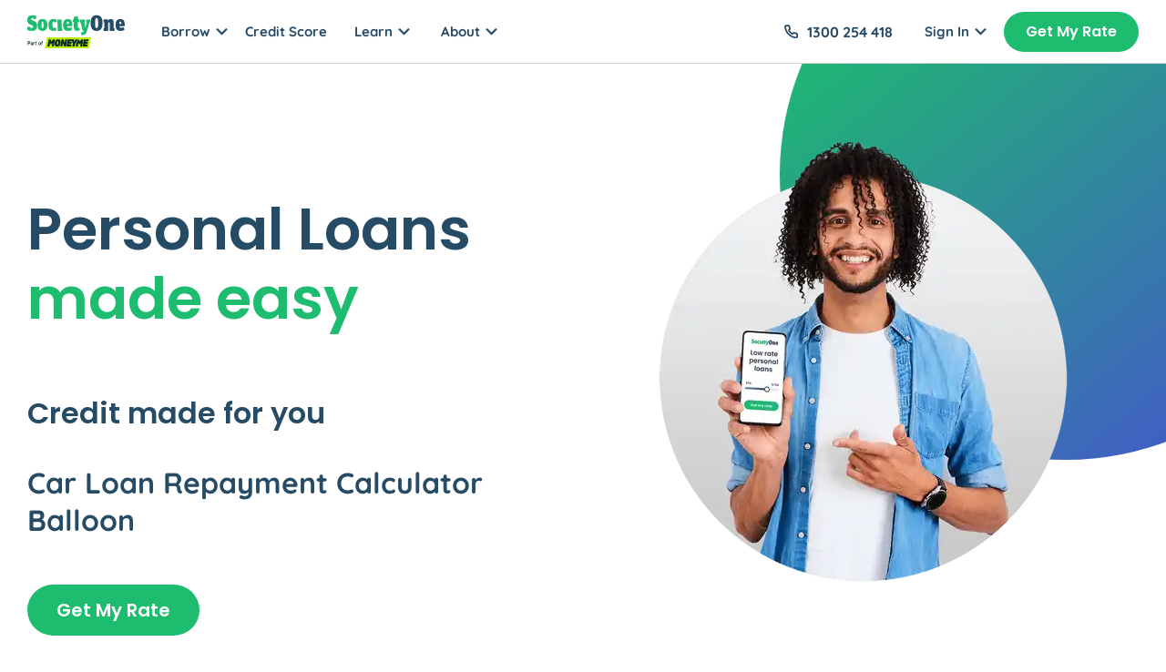

--- FILE ---
content_type: text/html
request_url: https://societyone.com.au/pce-car-loan-repayment-calculator-balloon
body_size: 65354
content:
<!DOCTYPE html><html lang="en"><head><meta charSet="utf-8"/><meta http-equiv="x-ua-compatible" content="ie=edge"/><meta name="viewport" content="width=device-width, initial-scale=1, shrink-to-fit=no"/><script type="text/javascript" src="//cdn-4.convertexperiments.com/v1/js/10041113-100410532.js"></script><script>window.dataLayer = window.dataLayer || []</script><style>.async-hide { opacity: 0 !important}</style><script>(function(a,s,y,n,c,h,i,d,e){s.className+=' '+y;h.start=1*new Date;
h.end=i=function(){s.className=s.className.replace(RegExp(' ?'+y),'')};
(a[n]=a[n]||[]).hide=h;setTimeout(function(){i();h.end=null},c);h.timeout=c;
})(window,document.documentElement,'async-hide','dataLayer',4000,
{GTM-PF5T48F:true});</script><meta name="generator" content="Gatsby 4.25.8"/><meta data-react-helmet="true" name="description" content="Looking for a car loan repayment calculator balloon? Once approved, we’ll have the funds in as little as 1 business day."/><meta data-react-helmet="true" name="image" content="https://images.ctfassets.net/e41op0ckhruz/7cSkdPHciJNpDBZWcTiFMQ/b079bfa6ec2748bf898ba38e9357f0cb/606b9ab41b98881137195d76_Homepage.jpg"/><meta data-react-helmet="true" property="og:title" content="Car Loan Repayment Calculator Balloon"/><meta data-react-helmet="true" property="og:description" content="Looking for a car loan repayment calculator balloon? Once approved, we’ll have the funds in as little as 1 business day."/><meta data-react-helmet="true" property="og:type" content="website"/><meta data-react-helmet="true" property="og:image" content="https://images.ctfassets.net/e41op0ckhruz/7cSkdPHciJNpDBZWcTiFMQ/b079bfa6ec2748bf898ba38e9357f0cb/606b9ab41b98881137195d76_Homepage.jpg"/><meta data-react-helmet="true" name="twitter:card" content="summary_large_image"/><meta data-react-helmet="true" name="twitter:creator" content=""/><meta data-react-helmet="true" name="twitter:title" content="Car Loan Repayment Calculator Balloon"/><meta data-react-helmet="true" name="twitter:description" content="Looking for a car loan repayment calculator balloon? Once approved, we’ll have the funds in as little as 1 business day."/><style data-href="/styles.8c348e2d61eeab8dfba7.css" data-identity="gatsby-global-css">:root{--white:#fff;--black:#000;--black-fade-5:rgba(0,0,0,.05);--base-red:#f1c6be;--base-navy:#264b65;--base-green:#1dbc6e;--base-green-dark:#1aa35e;--base-green-light:#d2f2e2;--base-gray:#f4f5f6;--radius-sm:4px;--space-sm:4px;--space-md:8px;--space-lg:16px;--space-xl:20px;--space-2xl:24px;--space-3xl:48px;--solid:1;--dense:1.25;--default:1.5;--loose:1.75;--body:400;--medium:500;--semibold:600;--bold:700;--extrabold:800;--heavy:900;--text-xs:12px;--text-sm:14px;--text-md:16px;--text-lg:18px;--text-xl:20px;--text-2xl:24px;--text-3xl:32px;--text-4xl:48px;--text-5xl:64px;--text-6xl:76px;--primary:var(--base-green);--background:var(--white);--border:var(--black-fade-5);--text-color:var(--base-navy);--text-lead:var(--text-lg);--text-prose:var(--text-md);--text-title:var(--text-3xl);--text-prose-tracking:-0.011em;--size-gutter:var(--space-2xl);--size-logo:var(--space-2xl);--size-max-width:80rem}@media (min-width:480px){:root{--size-gutter:var(--space-3xl)}}@media (min-width:768px){:root{--text-lead:var(--text-2xl);--text-title:var(--text-4xl);--text-prose-tracking:-0.014em;--text-prose:var(--text-lg)}}@font-face{font-display:fallback;font-family:QuicksandLight;font-weight:400;src:url(/static/quicksand-v28-latin-regular-d71cb2a4b837b43bbad5af1fe6450f76.woff2)}@font-face{font-display:fallback;font-family:Quicksand;font-weight:500;src:url(/static/quicksand-v28-latin-500-09bafc56db531acfd480ba39951fccaf.woff2)}@font-face{font-display:fallback;font-family:QuicksandSemiBold;font-weight:600;src:url(/static/quicksand-v28-latin-600-8cae569db94b10349e1043256ecf7f21.woff2)}@font-face{font-display:fallback;font-family:QuicksandBold;font-weight:700;src:url(/static/quicksand-v28-latin-700-791ce9c698778307c3068903c51615fc.woff2)}@font-face{font-display:fallback;font-family:Poppins;font-weight:400;src:url([data-uri])}@font-face{font-display:fallback;font-family:PoppinsBold;font-weight:600;src:url([data-uri])}input{font-family:Quicksand,Helvetica,Arial,sans-serif}h1{font-size:56px}h1,h2{font-family:PoppinsBold,Helvetica,Arial,sans-serif;letter-spacing:0;line-height:1.3}h2{font-size:40px;font-weight:600}h3{font-size:27px;line-height:27px}h3,h4{font-family:PoppinsBold,Helvetica,Arial,sans-serif;letter-spacing:.5px}h4{font-size:21px;line-height:29px}h5{font-size:18px;letter-spacing:.85px;line-height:25px}h5,h6{font-family:PoppinsBold,Helvetica,Arial,sans-serif}h6{font-size:11px;line-height:16px}button{font-family:PoppinsBold,Helvetica,Arial,sans-serif}p{line-height:1.5}li,p{font-family:Quicksand,Helvetica,Arial,sans-serif;font-size:18px}b,strong,strong.quicksand{font-family:QuicksandBold,Helvetica,Arial,sans-serif}strong.poppins{font-family:PoppinsBold,Helvetica,Arial,sans-serif}.large-text{font-size:20px}.extra-large{font-size:24px;line-height:1.5}@media screen and (max-width:991px){h1{font-size:42px}h2{font-size:28px}h3{font-size:22px}li,p{font-size:16px}.extra-large{font-size:20px;line-height:1.3}}html{scroll-behavior:smooth}html *{box-sizing:border-box}body{-ms-overflow-style:none;background:var(--background);color:var(--text-color);font-family:Quicksand,Helvetica,Arial,sans-serif;font-size:16px;font-weight:500;letter-spacing:0;line-height:var(--default);margin:0;padding:0}body::-webkit-scrollbar{display:none}img{display:block;width:100%}h1,h2{margin:0}h3,h4,h5,h6{font-weight:var(--semibold);line-height:var(--dense);margin:0}button{background-color:var(--white);border:0;margin:0;padding:0}a{color:currentColor;text-decoration:none}a:hover{color:var(--primary)}a.active{font-weight:var(--bold)}code,kbd,tt{background:var(--black-fade-5);font-family:var(--font-monospace);font-size:90%;padding-bottom:.2em;padding-top:.2em}code,tt{background-color:var(--black-fade-5);border-radius:var(--radius-sm);font-weight:var(--medium);padding:.2em 0}code:after,code:before,tt:after,tt:before{content:" ";letter-spacing:-.2em}code,pre{font-family:var(--font-monospace)}.text-center{text-align:center}.text-left{text-align:left}hr.solid{border-top:1px solid #d4dbe0!important;border:0}.flex-row{display:flex;flex-direction:row}.flex-col{display:flex;flex-direction:column}.underline{text-decoration:underline}.underline:hover{color:inherit}span.super-script{display:inline-block;font-size:12px;transform:translateY(-6px)}.carousel{position:relative}.carousel.pointer-event{touch-action:pan-y}.carousel-inner{overflow:hidden;position:relative;width:100%}.carousel-inner:after{clear:both;content:"";display:block}.carousel-item{-webkit-backface-visibility:hidden;backface-visibility:hidden;display:none;float:left;margin-right:-100%;position:relative;transition:transform .6s ease-in-out;width:100%}@media (prefers-reduced-motion:reduce){.carousel-item{transition:none}}.carousel-item-next,.carousel-item-prev,.carousel-item.active{display:block}.active.carousel-item-end,.carousel-item-next:not(.carousel-item-start){transform:translateX(100%)}.active.carousel-item-start,.carousel-item-prev:not(.carousel-item-end){transform:translateX(-100%)}.carousel-fade .carousel-item{opacity:0;transform:none;transition-property:opacity}.carousel-fade .carousel-item-next.carousel-item-start,.carousel-fade .carousel-item-prev.carousel-item-end,.carousel-fade .carousel-item.active{opacity:1;z-index:1}.carousel-fade .active.carousel-item-end,.carousel-fade .active.carousel-item-start{opacity:0;transition:opacity 0s .6s;z-index:0}@media (prefers-reduced-motion:reduce){.carousel-fade .active.carousel-item-end,.carousel-fade .active.carousel-item-start{transition:none}}.carousel-control-next,.carousel-control-prev{align-items:center;background:none;border:0;bottom:0;color:#fff;display:flex;justify-content:center;opacity:.5;padding:0;position:absolute;text-align:center;top:0;transition:opacity .15s ease;width:15%;z-index:1}@media (prefers-reduced-motion:reduce){.carousel-control-next,.carousel-control-prev{transition:none}}.carousel-control-next:focus,.carousel-control-next:hover,.carousel-control-prev:focus,.carousel-control-prev:hover{color:#fff;opacity:.9;outline:0;text-decoration:none}.carousel-control-prev{left:0}.carousel-control-next{right:0}.carousel-control-next-icon,.carousel-control-prev-icon{background-position:50%;background-repeat:no-repeat;background-size:100% 100%;display:inline-block;height:2rem;width:2rem}.carousel-control-prev-icon{background-image:url("data:image/svg+xml;charset=utf-8,%3Csvg xmlns='http://www.w3.org/2000/svg' fill='%23fff' viewBox='0 0 16 16'%3E%3Cpath d='M11.354 1.646a.5.5 0 0 1 0 .708L5.707 8l5.647 5.646a.5.5 0 0 1-.708.708l-6-6a.5.5 0 0 1 0-.708l6-6a.5.5 0 0 1 .708 0z'/%3E%3C/svg%3E")}.carousel-control-next-icon{background-image:url("data:image/svg+xml;charset=utf-8,%3Csvg xmlns='http://www.w3.org/2000/svg' fill='%23fff' viewBox='0 0 16 16'%3E%3Cpath d='M4.646 1.646a.5.5 0 0 1 .708 0l6 6a.5.5 0 0 1 0 .708l-6 6a.5.5 0 0 1-.708-.708L10.293 8 4.646 2.354a.5.5 0 0 1 0-.708z'/%3E%3C/svg%3E")}.carousel-indicators{bottom:0;display:flex;justify-content:center;left:0;list-style:none;margin-bottom:1rem;margin-left:15%;margin-right:15%;padding:0;position:absolute;right:0;z-index:2}.carousel-indicators [data-bs-target]{background-clip:padding-box;background-color:#fff;border:0;border-bottom:10px solid transparent;border-top:10px solid transparent;box-sizing:content-box;cursor:pointer;flex:0 1 auto;height:3px;margin-left:3px;margin-right:3px;opacity:.5;padding:0;text-indent:-999px;transition:opacity .6s ease;width:30px}@media (prefers-reduced-motion:reduce){.carousel-indicators [data-bs-target]{transition:none}}.carousel-indicators .active{opacity:1}.carousel-caption{bottom:1.25rem;color:#fff;left:15%;padding-bottom:1.25rem;padding-top:1.25rem;position:absolute;right:15%;text-align:center}.carousel-dark .carousel-control-next-icon,.carousel-dark .carousel-control-prev-icon{filter:invert(1) grayscale(100)}.carousel-dark .carousel-indicators [data-bs-target]{background-color:#000}.carousel-dark .carousel-caption{color:#000}.visually-hidden,.visually-hidden-focusable:not(:focus):not(:focus-within){display:none}.d-block{display:block!important}.w-25{width:25%!important}.w-50{width:50%!important}.w-75{width:75%!important}.w-100{width:100%!important}.w-auto{width:auto!important}.mw-100{max-width:100%!important}.vw-100{width:100vw!important}.min-vw-100{min-width:100vw!important}</style><script data-gatsby="web-vitals-polyfill">
              !function(){var e,t,n,i,r={passive:!0,capture:!0},a=new Date,o=function(){i=[],t=-1,e=null,f(addEventListener)},c=function(i,r){e||(e=r,t=i,n=new Date,f(removeEventListener),u())},u=function(){if(t>=0&&t<n-a){var r={entryType:"first-input",name:e.type,target:e.target,cancelable:e.cancelable,startTime:e.timeStamp,processingStart:e.timeStamp+t};i.forEach((function(e){e(r)})),i=[]}},s=function(e){if(e.cancelable){var t=(e.timeStamp>1e12?new Date:performance.now())-e.timeStamp;"pointerdown"==e.type?function(e,t){var n=function(){c(e,t),a()},i=function(){a()},a=function(){removeEventListener("pointerup",n,r),removeEventListener("pointercancel",i,r)};addEventListener("pointerup",n,r),addEventListener("pointercancel",i,r)}(t,e):c(t,e)}},f=function(e){["mousedown","keydown","touchstart","pointerdown"].forEach((function(t){return e(t,s,r)}))},p="hidden"===document.visibilityState?0:1/0;addEventListener("visibilitychange",(function e(t){"hidden"===document.visibilityState&&(p=t.timeStamp,removeEventListener("visibilitychange",e,!0))}),!0);o(),self.webVitals={firstInputPolyfill:function(e){i.push(e),u()},resetFirstInputPolyfill:o,get firstHiddenTime(){return p}}}();
            </script><script>window.dataLayer = window.dataLayer || [];window.dataLayer.push({"platform":"gatsby"}); (function(w,d,s,l,i){w[l]=w[l]||[];w[l].push({'gtm.start': new Date().getTime(),event:'gtm.js'});var f=d.getElementsByTagName(s)[0], j=d.createElement(s),dl=l!='dataLayer'?'&l='+l:'';j.async=true;j.src= 'https://www.googletagmanager.com/gtm.js?id='+i+dl+'';f.parentNode.insertBefore(j,f); })(window,document,'script','dataLayer', 'GTM-PF5T48F');</script><style data-styled="" data-styled-version="5.3.11">.bqwVLk{display:-webkit-box;display:-webkit-flex;display:-ms-flexbox;display:flex;-webkit-align-items:center;-webkit-box-align:center;-ms-flex-align:center;align-items:center;min-width:100px;height:44px;padding:14px 24px;font-size:16px;background:rgb(29 188 110);border:0;border-radius:30px;color:rgb(255 255 255);margin:0 auto;}/*!sc*/
.bqwVLk:hover{cursor:pointer;background:rgb(26 163 95);}/*!sc*/
.fHhMC{display:-webkit-box;display:-webkit-flex;display:-ms-flexbox;display:flex;-webkit-align-items:center;-webkit-box-align:center;-ms-flex-align:center;align-items:center;min-width:100px;height:44px;padding:14px 24px;font-size:16px;background:rgb(29 188 110);border:0;border-radius:30px;color:rgb(255 255 255);margin:20px auto;}/*!sc*/
.fHhMC:hover{cursor:pointer;background:rgb(26 163 95);}/*!sc*/
.bQMIBG{display:-webkit-box;display:-webkit-flex;display:-ms-flexbox;display:flex;-webkit-align-items:center;-webkit-box-align:center;-ms-flex-align:center;align-items:center;min-width:100px;height:56px;padding:18px 32px;font-size:20px;background:rgb(29 188 110);border:0;border-radius:30px;color:rgb(255 255 255);margin:0;}/*!sc*/
.bQMIBG:hover{cursor:pointer;background:rgb(26 163 95);}/*!sc*/
.ccupyd{display:-webkit-box;display:-webkit-flex;display:-ms-flexbox;display:flex;-webkit-align-items:center;-webkit-box-align:center;-ms-flex-align:center;align-items:center;min-width:100px;height:56px;padding:18px 32px;font-size:20px;background:rgb(29 188 110);border:0;border-radius:30px;color:rgb(255 255 255);margin:0 auto;}/*!sc*/
.ccupyd:hover{cursor:pointer;background:rgb(26 163 95);}/*!sc*/
.jbOnkz{display:-webkit-box;display:-webkit-flex;display:-ms-flexbox;display:flex;-webkit-align-items:center;-webkit-box-align:center;-ms-flex-align:center;align-items:center;min-width:100px;height:44px;padding:14px 24px;font-size:16px;background:rgb(29 188 110);border:0;border-radius:30px;color:rgb(255 255 255);margin:0;}/*!sc*/
.jbOnkz:hover{cursor:pointer;background:rgb(26 163 95);}/*!sc*/
data-styled.g1[id="HomeButton__Button-sc-1kgou7d-0"]{content:"bqwVLk,fHhMC,bQMIBG,ccupyd,jbOnkz,"}/*!sc*/
.kaYAvt{cursor:pointer;padding:0 13px 0 15px;display:-webkit-box;display:-webkit-flex;display:-ms-flexbox;display:flex;-webkit-align-items:center;-webkit-box-align:center;-ms-flex-align:center;align-items:center;font-family:'QuicksandBold';}/*!sc*/
.kaYAvt svg{padding:0;width:100%;height:100%;}/*!sc*/
.kaYAvt:hover{color:var(--base-green);}/*!sc*/
.kaYAvt .nav-arrow-down{display:-webkit-box;display:-webkit-flex;display:-ms-flexbox;display:flex;-webkit-align-items:center;-webkit-box-align:center;-ms-flex-align:center;align-items:center;width:25px;}/*!sc*/
data-styled.g2[id="HeaderMenu__Text-sc-1gin0e3-0"]{content:"kaYAvt,"}/*!sc*/
.cieDKS{font-size:23px;}/*!sc*/
data-styled.g3[id="HeaderMenu__ArrowDown-sc-1gin0e3-1"]{content:"cieDKS,"}/*!sc*/
.iqjIw{cursor:pointer;padding:0 0px;font-size:15px;font-family:'QuicksandBold';}/*!sc*/
.iqjIw:hover{color:rgb(29 188 110);}/*!sc*/
data-styled.g4[id="HeaderMenuForSmallScreen__Text-sc-1xhrt2d-0"]{content:"iqjIw,"}/*!sc*/
.hwxCMq .MuiPaper-root.MuiAccordion-root::before{background-color:white;}/*!sc*/
.hwxCMq .MuiAccordionSummary-content{-webkit-box-flex:0;-webkit-flex-grow:0;-ms-flex-positive:0;flex-grow:0;}/*!sc*/
.hwxCMq svg{width:25px;}/*!sc*/
data-styled.g5[id="HeaderMenuForSmallScreen__MenuAccordion-sc-1xhrt2d-1"]{content:"hwxCMq,"}/*!sc*/
.kbgScv{padding:7px 7px;min-width:140px;}/*!sc*/
@media screen and (max-width:991px){.kbgScv{display:-webkit-box;display:-webkit-flex;display:-ms-flexbox;display:flex;-webkit-flex-direction:column;-ms-flex-direction:column;flex-direction:column;-webkit-align-items:center;-webkit-box-align:center;-ms-flex-align:center;align-items:center;border:1px solid rgb(200 200 200);width:200px;border-radius:10px;box-shadow:0 2px 8px 0 rgb(0 0 0 / 8%);}}/*!sc*/
data-styled.g6[id="Menu__MenuWrapper-sc-us9m7i-0"]{content:"kbgScv,"}/*!sc*/
.jfvDsa{padding:7px 7px;width:230px;}/*!sc*/
@media screen and (max-width:991px){.jfvDsa{border:1px solid rgb(200 200 200);border-radius:10px;box-shadow:0 2px 8px 0 rgb(0 0 0 / 8%);}}/*!sc*/
data-styled.g8[id="MenuBorrowForSmallScreen__MenuForSmallScreen-sc-1cvh0ft-0"]{content:"jfvDsa,"}/*!sc*/
.kvfCnT{margin-top:10px;display:-webkit-box;display:-webkit-flex;display:-ms-flexbox;display:flex;-webkit-flex-direction:column;-ms-flex-direction:column;flex-direction:column;-webkit-align-items:center;-webkit-box-align:center;-ms-flex-align:center;align-items:center;}/*!sc*/
.kvfCnT h3{margin:20px 0 10px 0px;font-size:13px;color:rgb(150 150 150);}/*!sc*/
.kvfCnT li{padding:0;height:30px;}/*!sc*/
.kvfCnT li .MuiMenuItem-root{margin:0;}/*!sc*/
data-styled.g9[id="MenuBorrowForSmallScreen__SubMenu-sc-1cvh0ft-1"]{content:"kvfCnT,"}/*!sc*/
.gjfOcw{background:white;height:70px;padding:0 30px;position:fixed;top:0;left:0;right:0;width:100%;display:-webkit-box;display:-webkit-flex;display:-ms-flexbox;display:flex;border-bottom:1px solid rgb(212 212 212);z-index:100;}/*!sc*/
@media screen and (max-width:991px){.gjfOcw{width:100%;position:none;height:64px;}}/*!sc*/
.gjfOcw .desktopHeader{margin:0 auto;width:1232px;display:-webkit-box;display:-webkit-flex;display:-ms-flexbox;display:flex;-webkit-box-pack:justify;-webkit-justify-content:space-between;-ms-flex-pack:justify;justify-content:space-between;-webkit-align-items:center;-webkit-box-align:center;-ms-flex-align:center;align-items:center;}/*!sc*/
@media screen and (max-width:991px){.gjfOcw .desktopHeader{display:none;}}/*!sc*/
.gjfOcw .smallScreenHeader{display:none;}/*!sc*/
@media screen and (max-width:991px){.gjfOcw .smallScreenHeader{display:-webkit-box;display:-webkit-flex;display:-ms-flexbox;display:flex;-webkit-align-items:center;-webkit-box-align:center;-ms-flex-align:center;align-items:center;-webkit-box-pack:justify;-webkit-justify-content:space-between;-ms-flex-pack:justify;justify-content:space-between;width:100%;height:64px;}}/*!sc*/
.gjfOcw .headerMain{display:-webkit-box;display:-webkit-flex;display:-ms-flexbox;display:flex;-webkit-box-pack:justify;-webkit-justify-content:space-between;-ms-flex-pack:justify;justify-content:space-between;-webkit-align-items:center;-webkit-box-align:center;-ms-flex-align:center;align-items:center;}/*!sc*/
.gjfOcw .headerSignIn{display:-webkit-box;display:-webkit-flex;display:-ms-flexbox;display:flex;-webkit-box-pack:justify;-webkit-justify-content:space-between;-ms-flex-pack:justify;justify-content:space-between;-webkit-align-items:center;-webkit-box-align:center;-ms-flex-align:center;align-items:center;}/*!sc*/
data-styled.g10[id="Header__Nav-sc-yc5h15-0"]{content:"gjfOcw,"}/*!sc*/
.fFfJyG{display:-webkit-box;display:-webkit-flex;display:-ms-flexbox;display:flex;-webkit-align-items:center;-webkit-box-align:center;-ms-flex-align:center;align-items:center;margin-right:20px;}/*!sc*/
@media screen and (max-width:991px){.fFfJyG{margin-right:10px;}}/*!sc*/
data-styled.g11[id="Header__HeaderPhone-sc-yc5h15-1"]{content:"fFfJyG,"}/*!sc*/
.gjwxOs{margin-left:10px;font-family:'QuicksandBold';}/*!sc*/
data-styled.g12[id="Header__Number-sc-yc5h15-2"]{content:"gjwxOs,"}/*!sc*/
.inuOgK{color:var(--base-navy);cursor:pointer;padding:0 15px 0 0;font-size:15px;font-family:'QuicksandBold';display:-webkit-box;display:-webkit-flex;display:-ms-flexbox;display:flex;-webkit-align-items:center;-webkit-box-align:center;-ms-flex-align:center;align-items:center;}/*!sc*/
@media screen and (max-width:991px){.inuOgK{padding:15px 0;}}/*!sc*/
data-styled.g13[id="Header__NavLink-sc-yc5h15-3"]{content:"inuOgK,"}/*!sc*/
.jcVeBE{display:-webkit-box;display:-webkit-flex;display:-ms-flexbox;display:flex;-webkit-align-items:center;-webkit-box-align:center;-ms-flex-align:center;align-items:center;-webkit-box-pack:end;-webkit-justify-content:flex-end;-ms-flex-pack:end;justify-content:flex-end;width:100%;}/*!sc*/
data-styled.g14[id="Header__HeaderWithPhone-sc-yc5h15-4"]{content:"jcVeBE,"}/*!sc*/
.gDDqsr{display:-webkit-box;display:-webkit-flex;display:-ms-flexbox;display:flex;-webkit-box-pack:end;-webkit-justify-content:flex-end;-ms-flex-pack:end;justify-content:flex-end;-webkit-align-items:center;-webkit-box-align:center;-ms-flex-align:center;align-items:center;cursor:pointer;color:#264B65;}/*!sc*/
.gDDqsr h5{padding-right:15px;font-family:QuicksandSemiBold,Helvetica,Arial,sans-serif;}/*!sc*/
data-styled.g17[id="Header__MenuAndBars-sc-yc5h15-7"]{content:"gDDqsr,"}/*!sc*/
.iDesel{margin:60px auto 0;height:300px;display:-webkit-box;display:-webkit-flex;display:-ms-flexbox;display:flex;-webkit-flex-direction:column;-ms-flex-direction:column;flex-direction:column;-webkit-box-pack:space-around;-webkit-justify-content:space-around;-ms-flex-pack:space-around;justify-content:space-around;-webkit-align-items:center;-webkit-box-align:center;-ms-flex-align:center;align-items:center;}/*!sc*/
@media screen and (max-width:991px){.iDesel{height:auto;}}/*!sc*/
data-styled.g18[id="Header__ListWrapper-sc-yc5h15-8"]{content:"iDesel,"}/*!sc*/
.cFjxBI{background:rgb(210 242 226);height:440px;padding:120px 30px;}/*!sc*/
@media screen and (max-width:991px){.cFjxBI{padding:120px 32px;}}/*!sc*/
.cFjxBI .content{margin:0 auto;max-width:1232px;display:-webkit-box;display:-webkit-flex;display:-ms-flexbox;display:flex;-webkit-flex-direction:column;-ms-flex-direction:column;flex-direction:column;-webkit-align-items:flex-start;-webkit-box-align:flex-start;-ms-flex-align:flex-start;align-items:flex-start;}/*!sc*/
.cFjxBI .content .btnWrapper{margin:0;}/*!sc*/
@media screen and (max-width:991px){.cFjxBI .content{width:100%;}}/*!sc*/
.cFjxBI .content h2{font-size:40px;width:680px;margin:0 0 30px 0;}/*!sc*/
@media screen and (max-width:991px){.cFjxBI .content h2{width:60%;font-size:32px;}}/*!sc*/
@media screen and (max-width:768px){.cFjxBI .content h2{width:100%;font-size:32px;}}/*!sc*/
data-styled.g19[id="GetYourRate__FooterGetYourRate-sc-1th6cjh-0"]{content:"cFjxBI,"}/*!sc*/
.bozbER{background:white;padding:0 30px;}/*!sc*/
@media only screen and (max-width:991px){.bozbER{padding:0;}}/*!sc*/
.kMMKKH{background:rgb(245 245 245);padding:0 30px;}/*!sc*/
@media only screen and (max-width:991px){.kMMKKH{padding:0;}}/*!sc*/
data-styled.g20[id="ContentContainer__Wrapper-sc-1oe0tmd-0"]{content:"bozbER,kMMKKH,"}/*!sc*/
.kCPqHn{margin:0 auto;padding:80px 0;max-width:1232px;}/*!sc*/
.kCPqHn .greenHeader{color:var(--base-green);}/*!sc*/
@media only screen and (min-width:768px) and (max-width:991px){.kCPqHn{max-width:100vw;padding:120px 24px;}}/*!sc*/
@media screen and (min-width:480px) and (max-width:767px){.kCPqHn{max-width:100vw;padding:80px 20px;}}/*!sc*/
@media screen and (max-width:479px){.kCPqHn{max-width:100vw;padding:30px 20px;}}/*!sc*/
.hetdmy{margin:0 auto;padding:40px 30px;max-width:1232px;}/*!sc*/
.hetdmy .greenHeader{color:var(--base-green);}/*!sc*/
@media only screen and (min-width:768px) and (max-width:991px){.hetdmy{max-width:100vw;padding:40px 24px;}}/*!sc*/
@media screen and (min-width:480px) and (max-width:767px){.hetdmy{max-width:100vw;padding:40px 20px;}}/*!sc*/
@media screen and (max-width:479px){.hetdmy{max-width:100vw;padding:0px 20px 40px 20px;}}/*!sc*/
.eGVXIJ{margin:0 auto;padding:120px 0;max-width:1232px;}/*!sc*/
.eGVXIJ .greenHeader{color:var(--base-green);}/*!sc*/
@media only screen and (min-width:768px) and (max-width:991px){.eGVXIJ{max-width:100vw;padding:120px 24px;}}/*!sc*/
@media screen and (min-width:480px) and (max-width:767px){.eGVXIJ{max-width:100vw;padding:80px 20px;}}/*!sc*/
@media screen and (max-width:479px){.eGVXIJ{max-width:100vw;padding:64px 20px;}}/*!sc*/
data-styled.g21[id="ContentContainer__Main-sc-1oe0tmd-1"]{content:"kCPqHn,hetdmy,eGVXIJ,"}/*!sc*/
.bPmnMY{margin:0 0 70px 0;}/*!sc*/
.bPmnMY .logo{width:200px;padding-bottom:10px;margin-bottom:15px;}/*!sc*/
.bPmnMY .logo svg{width:100%;height:100%;}/*!sc*/
.bPmnMY .success{border-radius:4px;background-color:var(--base-green-light);color:var(--base-navy);font-family:QuicksandSemiBold;padding:20px;}/*!sc*/
.bPmnMY .error{border-radius:4px;background-color:var(--base-red);color:var(--base-navy);font-family:QuicksandSemiBold;padding:20px;}/*!sc*/
.bPmnMY .subscribe h3{font-size:16px;margin:35px 0;}/*!sc*/
.bPmnMY .description{margin-top:20px;}/*!sc*/
.bPmnMY .description h3{padding:10px 0;font-family:Quicksand;font-weight:500;font-size:14px;}/*!sc*/
.bPmnMY .description h3 span{-webkit-text-decoration:underline;text-decoration:underline;}/*!sc*/
.bPmnMY .email{display:-webkit-box;display:-webkit-flex;display:-ms-flexbox;display:flex;-webkit-box-pack:start;-webkit-justify-content:flex-start;-ms-flex-pack:start;justify-content:flex-start;-webkit-align-items:center;-webkit-box-align:center;-ms-flex-align:center;align-items:center;}/*!sc*/
.bPmnMY .email label{margin-right:20px;}/*!sc*/
@media screen and (max-width:767px){.bPmnMY .email form{width:320px;}.bPmnMY .email form label{width:100%;}}/*!sc*/
@media screen and (max-width:480px){.bPmnMY .email{-webkit-flex-direction:column;-ms-flex-direction:column;flex-direction:column;-webkit-align-items:center;-webkit-box-align:center;-ms-flex-align:center;align-items:center;}.bPmnMY .email form{width:100%;}.bPmnMY .email form button{margin:0 auto;}}/*!sc*/
data-styled.g22[id="Email__FooterEmail-sc-iudlzm-0"]{content:"bPmnMY,"}/*!sc*/
.kTNaBE{display:-webkit-box;display:-webkit-flex;display:-ms-flexbox;display:flex;-webkit-box-pack:start;-webkit-justify-content:flex-start;-ms-flex-pack:start;justify-content:flex-start;-webkit-align-items:center;-webkit-box-align:center;-ms-flex-align:center;align-items:center;}/*!sc*/
.kTNaBE input{color:var(--base-navy);font-size:16px;padding:0 24px;margin:0;height:44px;border-radius:50px;outline:none;border:1px solid rgba(100,100,111,0.2);box-shadow:0 2px 8px 0 rgb(0 0 0 / 8%);}/*!sc*/
.kTNaBE input:focus{border:1px solid #92a5b2 !important;}/*!sc*/
.kTNaBE input::-webkit-input-placeholder{color:#5c788b;opacity:1;}/*!sc*/
.kTNaBE input::-moz-placeholder{color:#5c788b;opacity:1;}/*!sc*/
.kTNaBE input:-ms-input-placeholder{color:#5c788b;opacity:1;}/*!sc*/
.kTNaBE input::placeholder{color:#5c788b;opacity:1;}/*!sc*/
.kTNaBE input:-ms-input-placeholder{color:#5c788b;}/*!sc*/
.kTNaBE input::-ms-input-placeholder{color:#5c788b;}/*!sc*/
.kTNaBE #firstName{width:220px;}/*!sc*/
.kTNaBE #email{width:318px;}/*!sc*/
@media screen and (max-width:767px){.kTNaBE{-webkit-flex-direction:column;-ms-flex-direction:column;flex-direction:column;-webkit-align-items:start;-webkit-box-align:start;-ms-flex-align:start;align-items:start;width:100%;}.kTNaBE input{width:100% !important;margin-bottom:16px;}}/*!sc*/
data-styled.g23[id="Email__FormWrap-sc-iudlzm-1"]{content:"kTNaBE,"}/*!sc*/
.daNugb{display:-webkit-box;display:-webkit-flex;display:-ms-flexbox;display:flex;-webkit-flex-direction:row;-ms-flex-direction:row;flex-direction:row;-webkit-align-items:center;-webkit-box-align:center;-ms-flex-align:center;align-items:center;margin:0 0 0;}/*!sc*/
.daNugb svg{width:100%;height:100%;}/*!sc*/
.daNugb .underline{overflow-wrap:anywhere;}/*!sc*/
.daNugb a:hover{color:inherit;}/*!sc*/
.daNugb .icon-wrapper{-webkit-flex-shrink:0;-ms-flex-negative:0;flex-shrink:0;width:20px;margin-right:5px;display:-webkit-box;display:-webkit-flex;display:-ms-flexbox;display:flex;-webkit-box-pack:center;-webkit-justify-content:center;-ms-flex-pack:center;justify-content:center;}/*!sc*/
.daNugb .icon-check{margin-right:20px;}/*!sc*/
@media screen and (max-width:768px){.daNugb{-webkit-box-pack:start;-webkit-justify-content:start;-ms-flex-pack:start;justify-content:start;}.daNugb .icon-wrapper{width:16px;}}/*!sc*/
data-styled.g24[id="InlineIcon__Wrapper-sc-14pmvc9-0"]{content:"daNugb,"}/*!sc*/
.ckQukI{margin:0;display:grid;grid-gap:10px;grid-template-columns:repeat(5,1fr);grid-template-rows:auto;}/*!sc*/
.ckQukI .customer-service{grid-row:2 / 3;grid-column:1 / 3;}/*!sc*/
@media screen and (max-width:991px){.ckQukI{padding:0;grid-template-columns:repeat(3,1fr);}.ckQukI .signin{grid-row:2 / 3;grid-column:3 / 4;}.ckQukI .customer-service{grid-row:3 / 4;grid-column:span 3;}.ckQukI .legal{grid-row:4 / 5;grid-column:1 / 2;}.ckQukI .partners{grid-row:4 / 5;grid-column:2 / 3;}}/*!sc*/
@media screen and (max-width:767px){.ckQukI{grid-template-columns:repeat(2,1fr);}.ckQukI .signin{grid-row:3 / 4;grid-column:2 / 3;}.ckQukI .customer-service{grid-row:4 / 5;grid-column:span 2;}.ckQukI .legal{grid-row:5 / 6;grid-column:1 / 2;}.ckQukI .partners{grid-row:5 / 6;grid-column:2 / 3;}}/*!sc*/
.ckQukI .content{margin:0;display:-webkit-box;display:-webkit-flex;display:-ms-flexbox;display:flex;-webkit-flex-direction:column;-ms-flex-direction:column;flex-direction:column;-webkit-box-pack:start;-webkit-justify-content:flex-start;-ms-flex-pack:start;justify-content:flex-start;-webkit-align-items:flex-start;-webkit-box-align:flex-start;-ms-flex-align:flex-start;align-items:flex-start;}/*!sc*/
@media screen and (max-width:480px){.ckQukI .content{height:auto;}.ckQukI .content .category{display:none;}}/*!sc*/
.ckQukI .content h4{font-size:16px;margin:0 0 24px 0;}/*!sc*/
@media screen and (max-width:480px){.ckQukI .content h4{margin:0 0 18px 0;}}/*!sc*/
.ckQukI .content .link{margin:0 0 16px 0;}/*!sc*/
@media screen and (max-width:480px){.ckQukI .content .link{margin:0 0 12px 0;}}/*!sc*/
.ckQukI .content .link a{-webkit-text-decoration:none;text-decoration:none;}/*!sc*/
.ckQukI .content .link a:hover{-webkit-text-decoration:underline;text-decoration:underline;}/*!sc*/
@media screen and (max-width:991px){.ckQukI .desktop{display:none;}}/*!sc*/
@media screen and (min-width:991px){.ckQukI .smallScreen{display:none;}}/*!sc*/
.ckQukI .flex-row{display:-webkit-box;display:-webkit-flex;display:-ms-flexbox;display:flex;-webkit-flex-direction:row;-ms-flex-direction:row;flex-direction:row;-webkit-align-items:center;-webkit-box-align:center;-ms-flex-align:center;align-items:center;}/*!sc*/
.ckQukI .mr-5{margin-right:5px;}/*!sc*/
data-styled.g25[id="Links__FooterInfo-sc-1rn2gm6-0"]{content:"ckQukI,"}/*!sc*/
.igXsdj{cursor:pointer;font-size:16px;-webkit-text-decoration:none;text-decoration:none;}/*!sc*/
.igXsdj:hover{color:rgb(38 75 101);-webkit-text-decoration:underline;text-decoration:underline;}/*!sc*/
.igXsdj .withIcon{display:-webkit-box;display:-webkit-flex;display:-ms-flexbox;display:flex;-webkit-align-items:center;-webkit-box-align:center;-ms-flex-align:center;align-items:center;}/*!sc*/
.igXsdj .withIcon >div{padding-right:5px;display:-webkit-box;display:-webkit-flex;display:-ms-flexbox;display:flex;-webkit-align-items:center;-webkit-box-align:center;-ms-flex-align:center;align-items:center;}/*!sc*/
data-styled.g26[id="Links__FooterLink-sc-1rn2gm6-1"]{content:"igXsdj,"}/*!sc*/
.iNPka-d{cursor:pointer;font-size:16px;-webkit-text-decoration:none;text-decoration:none;display:-webkit-box;display:-webkit-flex;display:-ms-flexbox;display:flex;-webkit-flex-direction:row;-ms-flex-direction:row;flex-direction:row;}/*!sc*/
.iNPka-d:hover{color:rgb(38 75 101);-webkit-text-decoration:underline;text-decoration:underline;}/*!sc*/
.iNPka-d .withIcon{display:-webkit-box;display:-webkit-flex;display:-ms-flexbox;display:flex;-webkit-align-items:center;-webkit-box-align:center;-ms-flex-align:center;align-items:center;}/*!sc*/
.iNPka-d .withIcon >div{padding-right:5px;display:-webkit-box;display:-webkit-flex;display:-ms-flexbox;display:flex;-webkit-align-items:center;-webkit-box-align:center;-ms-flex-align:center;align-items:center;}/*!sc*/
data-styled.g27[id="Links__FooterExternalLink-sc-1rn2gm6-2"]{content:"iNPka-d,"}/*!sc*/
.kYsWnZ{margin:80px 0 0 0;}/*!sc*/
@media screen and (max-width:991px){.kYsWnZ{padding:0;}}/*!sc*/
.kYsWnZ .content{margin:10px 0 30px 0;padding:0;}/*!sc*/
.kYsWnZ .content h5{font-family:QuicksandBold;padding:0px 0px;margin:5px 0px;font-size:18px;-webkit-letter-spacing:0;-moz-letter-spacing:0;-ms-letter-spacing:0;letter-spacing:0;}/*!sc*/
.kYsWnZ .content p{margin:0 0 30px 0;padding:0;}/*!sc*/
.kYsWnZ .content p a{-webkit-text-decoration:underline;text-decoration:underline;}/*!sc*/
.kYsWnZ .content p a:hover{color:inherit;}/*!sc*/
data-styled.g28[id="Info__FooterInfo-sc-30z3ii-0"]{content:"kYsWnZ,"}/*!sc*/
.gjMYfK p{font-size:16px;margin:80px 0 0 0;}/*!sc*/
data-styled.g29[id="EmailAndInfo__AllRights-sc-iwx9x6-0"]{content:"gjMYfK,"}/*!sc*/
.dra-Dzf{display:block;}/*!sc*/
data-styled.g30[id="Footer__GetYourRateWrapper-sc-11rg832-0"]{content:"dra-Dzf,"}/*!sc*/
.dkrmzb{padding-top:70px;}/*!sc*/
@media screen and (max-width:991px){.dkrmzb{padding-top:64px;}}/*!sc*/
data-styled.g31[id="layout__Main-sc-qcez7m-0"]{content:"dkrmzb,"}/*!sc*/
.jjOMVh{display:-webkit-box;display:-webkit-flex;display:-ms-flexbox;display:flex;-webkit-flex-direction:row;-ms-flex-direction:row;flex-direction:row;-webkit-box-pack:justify;-webkit-justify-content:space-between;-ms-flex-pack:justify;justify-content:space-between;-webkit-align-items:center;-webkit-box-align:center;-ms-flex-align:center;align-items:center;width:100%;}/*!sc*/
.jjOMVh p{width:160px;min-width:160px;max-width:160px;margin:20px 30px 20px 0;-webkit-box-flex:0;-webkit-flex-grow:0;-ms-flex-positive:0;flex-grow:0;text-align:center;}/*!sc*/
@media screen and (max-width:991px){.jjOMVh{-webkit-flex-direction:column;-ms-flex-direction:column;flex-direction:column;}.jjOMVh p{width:320px;min-width:320px;max-width:320px;}}/*!sc*/
data-styled.g32[id="AwardListInHeader__Wrapper-sc-vupcg5-0"]{content:"jjOMVh,"}/*!sc*/
.jnvRjk{margin:0 auto;width:100%;}/*!sc*/
@media screen and (max-width:768px){.jnvRjk{display:none;}}/*!sc*/
data-styled.g33[id="AwardListInHeader__AwardListForDesktop-sc-vupcg5-1"]{content:"jnvRjk,"}/*!sc*/
.gUrExH{display:none;}/*!sc*/
@media screen and (max-width:768px){.gUrExH{display:block;margin:0 auto;width:100%;}}/*!sc*/
data-styled.g34[id="AwardListInHeader__AwardListForMobile-sc-vupcg5-2"]{content:"gUrExH,"}/*!sc*/
.dKdTdE{border:1px solid rgb(200 200 200);border-radius:20px;box-shadow:rgba(99,99,99,0.2) 0px 2px 8px 0px;padding:24px;margin:50px 10px;}/*!sc*/
@media screen and (max-width:768px){.dKdTdE{width:70%;}}/*!sc*/
@media screen and (max-width:479px){.dKdTdE{width:100%;margin:50px 0;}}/*!sc*/
data-styled.g35[id="Card__CardWrapper-sc-hp56wt-0"]{content:"dKdTdE,"}/*!sc*/
.koFjQL{max-width:480px;}/*!sc*/
.koFjQL p{font-size:23px;margin:0 0 24px 0;}/*!sc*/
@media screen and (max-width:768px){.koFjQL{max-width:100%;}.koFjQL p{font-size:16px;}}/*!sc*/
data-styled.g36[id="Card__Content-sc-hp56wt-1"]{content:"koFjQL,"}/*!sc*/
.iBBqMh{display:-webkit-box;display:-webkit-flex;display:-ms-flexbox;display:flex;-webkit-box-pack:start;-webkit-justify-content:flex-start;-ms-flex-pack:start;justify-content:flex-start;-webkit-align-items:center;-webkit-box-align:center;-ms-flex-align:center;align-items:center;}/*!sc*/
data-styled.g37[id="Card__Info-sc-hp56wt-2"]{content:"iBBqMh,"}/*!sc*/
.hGGJIe{margin-right:12px;width:56px;height:auto;overflow:hidden;}/*!sc*/
.hGGJIe img{width:100%;width:100%;}/*!sc*/
@media screen and (max-width:768px){.hGGJIe{margin-right:10px;width:40px;}}/*!sc*/
data-styled.g38[id="Card__Icon-sc-hp56wt-3"]{content:"hGGJIe,"}/*!sc*/
.icnSwR{font-size:20px;font-family:QuicksandBold;}/*!sc*/
@media screen and (max-width:768px){.icnSwR{font-size:16px;}}/*!sc*/
data-styled.g40[id="Card__Title-sc-hp56wt-5"]{content:"icnSwR,"}/*!sc*/
.cfZhbK{color:rgb(131 131 131);font-size:16px;font-family:Quicksand;}/*!sc*/
data-styled.g41[id="Card__Date-sc-hp56wt-6"]{content:"cfZhbK,"}/*!sc*/
.fEetRe .carousel-control-prev{opacity:1;-webkit-box-pack:start;-webkit-justify-content:flex-start;-ms-flex-pack:start;justify-content:flex-start;}/*!sc*/
.fEetRe .carousel-control-next{opacity:1;-webkit-box-pack:end;-webkit-justify-content:flex-end;-ms-flex-pack:end;justify-content:flex-end;}/*!sc*/
.fEetRe .carousel-control-prev-icon{-webkit-filter:none !important;filter:none !important;display:-webkit-box;display:-webkit-flex;display:-ms-flexbox;display:flex;-webkit-box-pack:center;-webkit-justify-content:center;-ms-flex-pack:center;justify-content:center;-webkit-align-items:center;-webkit-box-align:center;-ms-flex-align:center;align-items:center;width:50px;height:50px;border-radius:50%;background-color:#d4dbe0;background-image :url([data-uri]);}/*!sc*/
.fEetRe .carousel-control-next-icon{-webkit-filter:none !important;filter:none !important;display:-webkit-box;display:-webkit-flex;display:-ms-flexbox;display:flex;-webkit-box-pack:center;-webkit-justify-content:center;-ms-flex-pack:center;justify-content:center;-webkit-align-items:center;-webkit-box-align:center;-ms-flex-align:center;align-items:center;width:50px;height:50px;border-radius:50%;background-color:#d4dbe0;background-image :url([data-uri]);}/*!sc*/
.fEetRe .carousel-indicators button{height:12px;width:12px;border-radius:50%;background-color:#d4dbe0 !important;}/*!sc*/
.fEetRe .carousel-indicators button.active{background-color:var(--base-navy) !important;}/*!sc*/
@media only screen and (max-width:991px){.fEetRe .carousel{min-height:520px !important;}}/*!sc*/
@media screen and (max-width:767px){.fEetRe .carousel{min-height:450px !important;}.fEetRe .carousel-control-prev-icon{width:40px;height:40px;}.fEetRe .carousel-control-next-icon{width:40px;height:40px;}}/*!sc*/
@media screen and (max-width:479px){.fEetRe .carousel{min-height:400px !important;}.fEetRe .carousel-control-prev{-webkit-align-items:flex-end;-webkit-box-align:flex-end;-ms-flex-align:flex-end;align-items:flex-end;margin-bottom:16px;}.fEetRe .carousel-control-next{-webkit-align-items:flex-end;-webkit-box-align:flex-end;-ms-flex-align:flex-end;align-items:flex-end;margin-bottom:16px;}.fEetRe .carousel-indicators{max-width:100px;margin-right:auto;margin-left:auto;}}/*!sc*/
@media screen and (max-width:418px){.fEetRe .carousel{min-height:450px !important;}}/*!sc*/
data-styled.g42[id="BootstrapCarousel__CarouselWrapper-sc-1lbfyv-0"]{content:"fEetRe,"}/*!sc*/
.lgxcwg{display:-webkit-box;display:-webkit-flex;display:-ms-flexbox;display:flex;-webkit-box-pack:center;-webkit-justify-content:center;-ms-flex-pack:center;justify-content:center;-webkit-align-items:flex-start;-webkit-box-align:flex-start;-ms-flex-align:flex-start;align-items:flex-start;margin:0 auto;}/*!sc*/
.lgxcwg > div{background-color:var(--white);}/*!sc*/
data-styled.g43[id="BootstrapCarousel__CardGroup-sc-1lbfyv-1"]{content:"lgxcwg,"}/*!sc*/
@media screen and (max-width:991px){.gwpPgL{display:none;}}/*!sc*/
.gwpPgL .gatsby-image-wrapper{max-width:48px;overflow:hidden;}/*!sc*/
.gwpPgL img{width:100%;height:100%;}/*!sc*/
data-styled.g44[id="BootstrapCarousel__ForBiggerScreen-sc-1lbfyv-2"]{content:"gwpPgL,"}/*!sc*/
@media screen and (min-width:991px){.geIKnT{display:none;}}/*!sc*/
data-styled.g45[id="BootstrapCarousel__ForSmallerScreen-sc-1lbfyv-3"]{content:"geIKnT,"}/*!sc*/
.fDJLqi .wrapper{background:var(--base-gray);}/*!sc*/
.fDJLqi .wrapper .main{margin:0 auto;padding:120px 0;width:97vw;}/*!sc*/
@media screen and (max-width:991px){.fDJLqi .wrapper .main{width:100%;padding:120px 24px;}}/*!sc*/
data-styled.g46[id="DontJustTake__ContentContainer-sc-1nttmi1-0"]{content:"fDJLqi,"}/*!sc*/
.FbXFJ{width:680px;margin:0 auto;}/*!sc*/
@media screen and (max-width:991px){.FbXFJ{width:80%;}}/*!sc*/
data-styled.g47[id="DontJustTake__StarRatingImg-sc-1nttmi1-1"]{content:"FbXFJ,"}/*!sc*/
.gjmTYH{text-align:center;font-size:40px;margin:0 0 40px 0;}/*!sc*/
@media screen and (max-width:991px){.gjmTYH{font-size:32px;}}/*!sc*/
data-styled.g48[id="DontJustTake__Header-sc-1nttmi1-2"]{content:"gjmTYH,"}/*!sc*/
.fnChdz a:hover{color:inherit;}/*!sc*/
.fnChdz input:focus{outline:none;}/*!sc*/
.fnChdz input::-moz-focus-inner,.fnChdz input::-moz-focus-outer{border:0;}/*!sc*/
.fnChdz input[type='number']::-webkit-inner-spin-button,.fnChdz input[type='number']::-webkit-outer-spin-button{-webkit-appearance:none;margin:0;}/*!sc*/
.fnChdz .red{color:#ff6368;}/*!sc*/
.fnChdz .navy{color:var(--base-navy);}/*!sc*/
.fnChdz .white{color:#ffffff;}/*!sc*/
.fnChdz .link{font-family:QuicksandSemiBold;font-size:14px;line-height:20px;}/*!sc*/
.fnChdz .option-toggle-button,.fnChdz .breakdown-toggle-button{display:none;}/*!sc*/
@media only screen and (max-width:768px){.fnChdz .option-toggle-button{display:-webkit-box;display:-webkit-flex;display:-ms-flexbox;display:flex;-webkit-align-items:center;-webkit-box-align:center;-ms-flex-align:center;align-items:center;border:0;background:transparent;cursor:pointer;margin-bottom:24px;}.fnChdz .option-toggle-button svg{color:var(--base-navy);}.fnChdz .option-toggle-button svg .line{color:white;}.fnChdz .option-toggle-button label,.fnChdz .breakdown-toggle-button label{font-size:16px;font-family:QuicksandSemiBold;cursor:pointer;margin-left:10px;}.fnChdz .breakdown-toggle-button{display:-webkit-box;display:-webkit-flex;display:-ms-flexbox;display:flex;-webkit-align-items:center;-webkit-box-align:center;-ms-flex-align:center;align-items:center;border:0;background:transparent;cursor:pointer;margin-top:26.5px;}.fnChdz .breakdown-toggle-button svg{color:white;}.fnChdz .breakdown-toggle-button svg .line{color:var(--base-navy);}.fnChdz .options-hidden{margin-bottom:0;}.fnChdz .breakdown-hidden{margin-bottom:24px;}}/*!sc*/
data-styled.g49[id="RepaymentCalculator__CalculatorWrapper-sc-n30uo5-0"]{content:"fnChdz,"}/*!sc*/
.iNhRFH{display:-webkit-box;display:-ms-flexbox;display:-webkit-box;display:-webkit-flex;display:-ms-flexbox;display:flex;-webkit-box-pack:center;-webkit-justify-content:center;-ms-flex-pack:center;justify-content:center;margin:0 auto;width:100%;max-width:800px;}/*!sc*/
.iNhRFH .sub-box{display:-webkit-box;display:-webkit-flex;display:-ms-flexbox;display:flex;-webkit-flex-direction:column;-ms-flex-direction:column;flex-direction:column;-webkit-align-items:center;-webkit-box-align:center;-ms-flex-align:center;align-items:center;}/*!sc*/
@media only screen and (max-width:768px){.iNhRFH{-webkit-box-orient:vertical;-webkit-box-direction:normal;-ms-flex-direction:column;-webkit-flex-direction:column;-ms-flex-direction:column;flex-direction:column;-webkit-box-pack:center;-webkit-justify-content:center;-ms-flex-pack:center;justify-content:center;max-width:400px;}.iNhRFH .sub-box{padding:24px 24px;}}/*!sc*/
data-styled.g50[id="RepaymentCalculator__FlexContainer-sc-n30uo5-1"]{content:"iNhRFH,"}/*!sc*/
.bNTrcY{box-shadow:0 2px 8px rgba(0,0,0,0.08);background:var(--white);border:1px solid #d4dbe0;border-radius:20px 0 0 20px;-webkit-flex:40%;-ms-flex:40%;flex:40%;padding:32px 32px;}/*!sc*/
@media only screen and (max-width:768px){.bNTrcY{border-radius:8px 8px 0 0;}.bNTrcY .navy-button-group{margin:0 -8px;}.bNTrcY .navy-button{margin:0 8px;}}/*!sc*/
.bNTrcY .amount-field{display:-webkit-box;display:-webkit-flex;display:-ms-flexbox;display:flex;-webkit-flex-direction:row;-ms-flex-direction:row;flex-direction:row;}/*!sc*/
.bNTrcY .dollar-symbol{text-align:right;font-family:PoppinsBold;font-size:20px;line-height:30px;height:30px;}/*!sc*/
.bNTrcY .dollar-symbol::before{content:'$';}/*!sc*/
.bNTrcY .navy-button-group{-webkit-flex:1;-ms-flex:1;flex:1;display:-webkit-box;display:-webkit-flex;display:-ms-flexbox;display:flex;-webkit-flex-direction:row;-ms-flex-direction:row;flex-direction:row;margin:0 -7.5px;}/*!sc*/
.bNTrcY .navy-button{height:48px;background-color:#e6e6e6;color:var(--base-navy);border:transparent;border-radius:4px;font-family:QuicksandSemiBold;font-size:16px;line-height:20px;padding:0;cursor:pointer;-webkit-flex:50%;-ms-flex:50%;flex:50%;margin:0 7.5px;}/*!sc*/
.bNTrcY .navy-button-selected{background-color:var(--base-navy);color:#ffffff;border-radius:4px;}/*!sc*/
.bNTrcY .unsecured-btn-disabled{pointer-events:none;cursor:default;-webkit-text-decoration:none;text-decoration:none;background-color:#f4f4f4;color:#b5b5b5;}/*!sc*/
.bNTrcY .amount-input-block{padding:10px 16px;}/*!sc*/
.bNTrcY .amount-input{width:100%;border:0;text-align:left;font-family:PoppinsBold;font-size:20px;line-height:30px;color:var(--base-navy);padding:0 0 0 4px;height:30px;}/*!sc*/
.bNTrcY .amount-button-group{display:-webkit-box;display:-webkit-flex;display:-ms-flexbox;display:flex;margin:0 -4px;}/*!sc*/
.bNTrcY .amount-button{margin:0 4px;border:0;background:transparent;cursor:pointer;display:-webkit-box;display:-webkit-flex;display:-ms-flexbox;display:flex;}/*!sc*/
.bNTrcY .select-input{padding-left:16px;width:100%;border-radius:4px;height:44px;color:var(--base-navy);font-family:QuicksandSemiBold;font-size:16px;line-height:20px;-moz-appearance:none;-webkit-appearance:none;-webkit-appearance:none;-moz-appearance:none;appearance:none;border:none;background:url("data:image/svg+xml;utf8,<svg viewBox='0 0 140 140' width='16' height='16' xmlns='http://www.w3.org/2000/svg'><g><path d='m121.3,34.6c-1.6-1.6-4.2-1.6-5.8,0l-51,51.1-51.1-51.1c-1.6-1.6-4.2-1.6-5.8,0-1.6,1.6-1.6,4.2 0,5.8l53.9,53.9c0.8,0.8 1.8,1.2 2.9,1.2 1,0 2.1-0.4 2.9-1.2l53.9-53.9c1.7-1.6 1.7-4.2 0.1-5.8z' stroke='rgb(93,93,102)' stroke-width='10' /></g></svg>") no-repeat;background-position:right 16px top 50%;cursor:pointer;}/*!sc*/
data-styled.g51[id="RepaymentCalculator__WhiteBox-sc-n30uo5-2"]{content:"bNTrcY,"}/*!sc*/
.fsUcIP{box-shadow:0 2px 8px rgba(0,0,0,0.08);color:var(--white);background:var(--base-navy);border-radius:0 20px 20px 0;-webkit-flex:60%;-ms-flex:60%;flex:60%;-webkit-box-pack:center;-webkit-justify-content:center;-ms-flex-pack:center;justify-content:center;}/*!sc*/
.fsUcIP .navy-box-header{font-family:QuicksandSemiBold;font-size:16px;line-height:20px;color:#ffffff;margin-bottom:16px;}/*!sc*/
.fsUcIP .repayment-amount-container{display:-webkit-box;display:-webkit-flex;display:-ms-flexbox;display:flex;-webkit-flex-direction:row;-ms-flex-direction:row;flex-direction:row;-webkit-align-items:baseline;-webkit-box-align:baseline;-ms-flex-align:baseline;align-items:baseline;-webkit-box-pack:center;-webkit-justify-content:center;-ms-flex-pack:center;justify-content:center;font-family:Poppins;color:#ffffff;}/*!sc*/
.fsUcIP .repayment-dollar-symbol{font-size:48px;font-family:PoppinsBold;line-height:48px;}/*!sc*/
.fsUcIP .repayment-amount-text{font-size:88px;font-family:PoppinsBold;line-height:88px;}/*!sc*/
.fsUcIP .frequency-text{font-family:Quicksand;font-size:18px;line-height:22px;}/*!sc*/
.fsUcIP .separator{width:80%;border-top:1px solid #587d97 !important;border:0;margin:0;}/*!sc*/
.fsUcIP .apply-btn{width:171px;height:56px;border-radius:40px;background-color:#1dbc6e;cursor:pointer;margin:0 auto 30px;text-align:center;}/*!sc*/
.fsUcIP .apply-btn-text{color:#ffffff;font-family:PoppinsBold;font-size:20px;line-height:56px;}/*!sc*/
.fsUcIP .apply-btn:hover{background-color:#008e49;}/*!sc*/
.fsUcIP .apply-now-btn-disabled{pointer-events:none;cursor:default;-webkit-text-decoration:none;text-decoration:none;background-color:#21435b;color:#bcc7ce;}/*!sc*/
.fsUcIP .breakdown{text-align:center;padding:15px;}/*!sc*/
.fsUcIP .flex{-webkit-flex:1;-ms-flex:1;flex:1;display:-webkit-box;display:-webkit-flex;display:-ms-flexbox;display:flex;max-height:200px;}/*!sc*/
.fsUcIP .flex-row{-webkit-flex-direction:row;-ms-flex-direction:row;flex-direction:row;padding:15px;}/*!sc*/
.fsUcIP .flex-col{-webkit-flex-direction:column;-ms-flex-direction:column;flex-direction:column;}/*!sc*/
.fsUcIP .offer-number{color:#ffffff;font-family:PoppinsBold;font-size:20px;}/*!sc*/
.fsUcIP .offer-text{color:#ffffff;font-family:Quicksand !important;font-size:14px;text-align:center;}/*!sc*/
@media only screen and (max-width:768px){.fsUcIP{border-radius:0 0 8px 8px;-webkit-box-pack:start;-webkit-justify-content:start;-ms-flex-pack:start;justify-content:start;}.fsUcIP .navy-box-header{margin-top:8px;}.fsUcIP .repayment-amount-text{font-size:64px;}.fsUcIP .apply-btn{margin:0 auto 24px;}.fsUcIP .apply-btn,.fsUcIP .description-block{width:100%;}.fsUcIP .flex{max-height:420px;}.fsUcIP .flex-row{-webkit-flex-direction:column;-ms-flex-direction:column;flex-direction:column;}.fsUcIP .flex-col:first-child{margin-bottom:30px;}.fsUcIP .fine-print-link{margin-bottom:40px;}}/*!sc*/
data-styled.g52[id="RepaymentCalculator__NavyBox-sc-n30uo5-3"]{content:"fsUcIP,"}/*!sc*/
.bFOZWs{display:-webkit-box;display:-ms-flexbox;display:-webkit-box;display:-webkit-flex;display:-ms-flexbox;display:flex;-webkit-box-direction:normal;-ms-flex-direction:column;-webkit-flex-direction:column;-ms-flex-direction:column;flex-direction:column;margin-bottom:32px;width:100%;}/*!sc*/
@media only screen and (max-width:768px){.bFOZWs{margin-bottom:24px;}.bFOZWs label{line-height:20px;}}/*!sc*/
data-styled.g53[id="RepaymentCalculator__DivWrapper-sc-n30uo5-4"]{content:"bFOZWs,"}/*!sc*/
.bYaGhq{display:-webkit-box;display:-webkit-flex;display:-ms-flexbox;display:flex;-webkit-flex-direction:row;-ms-flex-direction:row;flex-direction:row;-webkit-box-pack:justify;-webkit-justify-content:space-between;-ms-flex-pack:justify;justify-content:space-between;-webkit-align-items:center;-webkit-box-align:center;-ms-flex-align:center;align-items:center;width:100%;text-align:left;margin-bottom:8px;}/*!sc*/
.bYaGhq label{font-size:16px;line-height:23px;margin:0;}/*!sc*/
data-styled.g54[id="RepaymentCalculator__LabelBlock-sc-n30uo5-5"]{content:"bYaGhq,"}/*!sc*/
.ddmgqg{-webkit-flex:1;-ms-flex:1;flex:1;display:-webkit-box;display:-ms-flexbox;display:-webkit-box;display:-webkit-flex;display:-ms-flexbox;display:flex;-webkit-box-orient:horizontal;-webkit-box-direction:normal;-ms-flex-direction:row;-webkit-flex-direction:row;-ms-flex-direction:row;flex-direction:row;border:1px solid #e6e6e6;border-radius:4px;-webkit-box-pack:justify;-webkit-justify-content:space-between;-ms-flex-pack:justify;justify-content:space-between;-webkit-align-items:center;-webkit-box-align:center;-ms-flex-align:center;align-items:center;}/*!sc*/
@media only screen and (max-width:768px){.ddmgqg{font-size:20px;line-height:30px;}}/*!sc*/
data-styled.g55[id="RepaymentCalculator__InputBlock-sc-n30uo5-6"]{content:"ddmgqg,"}/*!sc*/
.fUZaQv{width:100%;margin-top:15px;-webkit-appearance:none;height:6px;border-radius:40px;background:#e6e6e6;outline:none;padding:0;}/*!sc*/
.fUZaQv::-webkit-slider-thumb{-webkit-appearance:none;-webkit-appearance:none;-moz-appearance:none;appearance:none;width:20px;height:20px;border-radius:50%;background:#ffffff;border:var(--base-navy) 3px solid;cursor:pointer;}/*!sc*/
.fUZaQv::-moz-range-thumb{width:20px;height:20px;border:0;border-radius:50%;cursor:pointer;}/*!sc*/
.fUZaQv::-moz-range-thumb:hover{background:#ffffff;}/*!sc*/
data-styled.g57[id="RepaymentCalculator__Slider-sc-n30uo5-8"]{content:"fUZaQv,"}/*!sc*/
.bEMZla h2{text-align:center;}/*!sc*/
@media screen and (max-width:991px){.bEMZla h2{font-size:32px;}}/*!sc*/
.bEMZla h1{text-align:center;}/*!sc*/
@media screen and (max-width:991px){.bEMZla h1{font-size:32px;}}/*!sc*/
.bEMZla p{text-align:center;font-size:20px;max-width:700px;margin:30px auto;}/*!sc*/
@media screen and (max-width:768px){.bEMZla p{font-size:18px;}}/*!sc*/
@media screen and (max-width:480px){.bEMZla p{max-width:100%;}}/*!sc*/
.bEMZla .calculator{margin:0 auto;}/*!sc*/
data-styled.g58[id="EasilyCalculate__Wrapper-sc-1ozkwzo-0"]{content:"bEMZla,"}/*!sc*/
.jYNrWw{position:relative;z-index:1;display:grid;grid-template-columns:1fr 1fr;grid-column-gap:16px;}/*!sc*/
@media screen and (max-width:768px){.jYNrWw{grid-template-columns:1fr;justify-items:center;}}/*!sc*/
@media screen and (max-width:480px){.jYNrWw{margin:0;}}/*!sc*/
data-styled.g59[id="HeaderWithImage__Main-sc-zje9d1-0"]{content:"jYNrWw,"}/*!sc*/
.casAJ{max-width:586px;}/*!sc*/
.casAJ a:hover{color:var(--base-navy);}/*!sc*/
@media screen and (max-width:768px){.casAJ{-webkit-flex-direction:column;-ms-flex-direction:column;flex-direction:column;-webkit-box-pack:center;-webkit-justify-content:center;-ms-flex-pack:center;justify-content:center;-webkit-align-items:center;-webkit-box-align:center;-ms-flex-align:center;align-items:center;}}/*!sc*/
.casAJ h1{margin:10px 0;font-size:32px;font-family:QuicksandBold;font-weight:1000;}/*!sc*/
@media screen and (max-width:991px){.casAJ h1{font-size:24px;}}/*!sc*/
@media screen and (max-width:768px){.casAJ h1{text-align:center;}}/*!sc*/
.casAJ .subHeader{max-width:450px;}/*!sc*/
.casAJ .subHeader p{font-size:32px;font-family:PoppinsBold;}/*!sc*/
@media screen and (max-width:768px){.casAJ .subHeader p{font-size:24px;margin:20px auto;}}/*!sc*/
@media screen and (max-width:768px){.casAJ .subHeader{text-align:center;margin-right:auto;margin-left:auto;}}/*!sc*/
.casAJ .header{max-width:550px;}/*!sc*/
.casAJ .header p{font-size:64px;font-family:PoppinsBold;line-height:1.2;}/*!sc*/
@media screen and (max-width:768px){.casAJ .header p{font-size:42px;margin:0 auto;}}/*!sc*/
.casAJ .header p span{color:#1DBC6E;}/*!sc*/
@media screen and (max-width:768px){.casAJ .header{text-align:center;margin:0 auto;}}/*!sc*/
.casAJ .btnWrapper{padding:40px 0;}/*!sc*/
.casAJ .btnWrapper button{margin:0;}/*!sc*/
@media screen and (max-width:768px){.casAJ .btnWrapper{-webkit-flex-direction:column;-ms-flex-direction:column;flex-direction:column;-webkit-box-pack:center;-webkit-justify-content:center;-ms-flex-pack:center;justify-content:center;-webkit-align-items:center;-webkit-box-align:center;-ms-flex-align:center;align-items:center;}.casAJ .btnWrapper button{margin:0 auto;}}/*!sc*/
@media screen and (max-width:480px){.casAJ .btnWrapper{padding:15px 0 40px 0;}}/*!sc*/
data-styled.g60[id="HeaderWithImage__MainGetRate-sc-zje9d1-1"]{content:"casAJ,"}/*!sc*/
.dDmuQH{justify-self:center;}/*!sc*/
.dDmuQH img{border-radius:50%;width:100%;height:100%;}/*!sc*/
@media screen and (max-width:768px){.dDmuQH{margin:64px 0 30px 0;width:60vw;height:60vw;}}/*!sc*/
@media screen and (max-width:480px){.dDmuQH{width:80vw;height:80vw;margin:0px 0 0px 0;}}/*!sc*/
data-styled.g61[id="HeaderWithImage__MainImg-sc-zje9d1-2"]{content:"dDmuQH,"}/*!sc*/
.fQIVvw{position:relative;display:-webkit-box;display:-webkit-flex;display:-ms-flexbox;display:flex;-webkit-flex-direction:row;-ms-flex-direction:row;flex-direction:row;-webkit-box-pack:justify;-webkit-justify-content:space-between;-ms-flex-pack:justify;justify-content:space-between;-webkit-align-items:flex-start;-webkit-box-align:flex-start;-ms-flex-align:flex-start;align-items:flex-start;}/*!sc*/
@media screen and (max-width:768px){}/*!sc*/
@media screen and (max-width:480px){.fQIVvw{-webkit-flex-direction:column;-ms-flex-direction:column;flex-direction:column;-webkit-align-items:center;-webkit-box-align:center;-ms-flex-align:center;align-items:center;margin:0;}}/*!sc*/
data-styled.g62[id="PageContent__Main-sc-189gnw4-0"]{content:"fQIVvw,"}/*!sc*/
.cImjQY{max-width:700px;}/*!sc*/
.cImjQY a{-webkit-text-decoration:underline;text-decoration:underline;color:rgb(29 188 110);}/*!sc*/
@media screen and (max-width:768px){.cImjQY{-webkit-flex-direction:column;-ms-flex-direction:column;flex-direction:column;-webkit-box-pack:center;-webkit-justify-content:center;-ms-flex-pack:center;justify-content:center;-webkit-align-items:center;-webkit-box-align:center;-ms-flex-align:center;align-items:center;}}/*!sc*/
.cImjQY .content{max-width:700px;}/*!sc*/
.cImjQY .content p{font-size:20px;}/*!sc*/
@media screen and (max-width:768px){.cImjQY .content p{font-size:18px;}}/*!sc*/
@media screen and (max-width:768px){.cImjQY .content{margin-right:auto;margin-left:auto;}}/*!sc*/
data-styled.g63[id="PageContent__MainGetRate-sc-189gnw4-1"]{content:"cImjQY,"}/*!sc*/
.bYZzJw{justify-self:center;position:-webkit-sticky;position:sticky;top:90px;max-width:500px;}/*!sc*/
.bYZzJw img{width:100%;height:100%;}/*!sc*/
@media screen and (max-width:768px){.bYZzJw{margin:64px 0 30px 0;width:60vw;height:60vw;}}/*!sc*/
@media screen and (max-width:480px){.bYZzJw{width:80vw;height:80vw;}}/*!sc*/
data-styled.g64[id="PageContent__MainImg-sc-189gnw4-2"]{content:"bYZzJw,"}/*!sc*/
.bVeeYt{position:relative;overflow:hidden;}/*!sc*/
data-styled.g65[id="prog-page__HeroWrapper-sc-1k8mu12-0"]{content:"bVeeYt,"}/*!sc*/
.emNyrG{position:absolute;left:0;top:0;right:0;bottom:0;width:100%;max-width:1440px;margin-right:auto;margin-left:auto;}/*!sc*/
.emNyrG .big{position:absolute;left:auto;top:-15vw;right:-15.9vw;bottom:auto;width:49vw;height:49vw;max-height:700px;max-width:700px;}/*!sc*/
@media screen and (max-width:767px){.emNyrG .big{left:auto;top:auto;right:1vw;bottom:7em;width:50vw;height:50vw;}}/*!sc*/
@media screen and (max-width:479px){.emNyrG .big{bottom:9%;width:60vw;height:60vw;}}/*!sc*/
data-styled.g66[id="prog-page__ImageWrapper-sc-1k8mu12-1"]{content:"emNyrG,"}/*!sc*/
</style><link rel="sitemap" type="application/xml" href="/sitemap/sitemap-index.xml"/><title data-react-helmet="true">Car Loan Repayment Calculator Balloon | SocietyOne</title><link data-react-helmet="true" rel="canonical" href="https://societyone.com.au/pce-car-loan-repayment-calculator-balloon"/><link data-react-helmet="true" rel="icon" href="/societyone-favicon.png" type="image/png"/><link data-react-helmet="true" rel="icon" href="https://images.ctfassets.net/e41op0ckhruz/7cSkdPHciJNpDBZWcTiFMQ/b079bfa6ec2748bf898ba38e9357f0cb/606b9ab41b98881137195d76_Homepage.jpg" type="image/png"/><script data-react-helmet="true" type="application/ld+json">{"@context":"https://schema.org","review":{"@type":"Review","itemReviewed":{"@type":"Product","name":"SocietyOne","review":{"@type":"Review","reviewRating":{"@type":"Rating","ratingValue":"4.7"},"author":{"@type":"Organization","name":"Google"}},"aggregateRating":{"@type":"AggregateRating","ratingValue":"4.8","reviewCount":"1965"}},"reviewRating":{"@type":"AggregateRating","ratingValue":"4.7","ratingCount":"30"},"author":{"@type":"Organization","name":"Google"}}}</script><style>.gatsby-image-wrapper{position:relative;overflow:hidden}.gatsby-image-wrapper picture.object-fit-polyfill{position:static!important}.gatsby-image-wrapper img{bottom:0;height:100%;left:0;margin:0;max-width:none;padding:0;position:absolute;right:0;top:0;width:100%;object-fit:cover}.gatsby-image-wrapper [data-main-image]{opacity:0;transform:translateZ(0);transition:opacity .25s linear;will-change:opacity}.gatsby-image-wrapper-constrained{display:inline-block;vertical-align:top}</style><noscript><style>.gatsby-image-wrapper noscript [data-main-image]{opacity:1!important}.gatsby-image-wrapper [data-placeholder-image]{opacity:0!important}</style></noscript><script type="module">const e="undefined"!=typeof HTMLImageElement&&"loading"in HTMLImageElement.prototype;e&&document.body.addEventListener("load",(function(e){const t=e.target;if(void 0===t.dataset.mainImage)return;if(void 0===t.dataset.gatsbyImageSsr)return;let a=null,n=t;for(;null===a&&n;)void 0!==n.parentNode.dataset.gatsbyImageWrapper&&(a=n.parentNode),n=n.parentNode;const o=a.querySelector("[data-placeholder-image]"),r=new Image;r.src=t.currentSrc,r.decode().catch((()=>{})).then((()=>{t.style.opacity=1,o&&(o.style.opacity=0,o.style.transition="opacity 500ms linear")}))}),!0);</script><link href="https://images.ctfassets.net/" rel="preconnect"/><script>!(function(w,p,f,c){c=w[p]=w[p]||{};c[f]=(c[f]||[]).concat(["gtag"])})(window,'partytown','forward');/* Partytown 0.8.0 - MIT builder.io */
!function(t,e,n,i,r,o,a,d,s,c,l,p){function u(){p||(p=1,"/"==(a=(o.lib||"/~partytown/")+(o.debug?"debug/":""))[0]&&(s=e.querySelectorAll('script[type="text/partytown"]'),i!=t?i.dispatchEvent(new CustomEvent("pt1",{detail:t})):(d=setTimeout(f,1e4),e.addEventListener("pt0",w),r?h(1):n.serviceWorker?n.serviceWorker.register(a+(o.swPath||"partytown-sw.js"),{scope:a}).then((function(t){t.active?h():t.installing&&t.installing.addEventListener("statechange",(function(t){"activated"==t.target.state&&h()}))}),console.error):f())))}function h(t){c=e.createElement(t?"script":"iframe"),t||(c.setAttribute("style","display:block;width:0;height:0;border:0;visibility:hidden"),c.setAttribute("aria-hidden",!0)),c.src=a+"partytown-"+(t?"atomics.js?v=0.8.0":"sandbox-sw.html?"+Date.now()),e.querySelector(o.sandboxParent||"body").appendChild(c)}function f(n,r){for(w(),i==t&&(o.forward||[]).map((function(e){delete t[e.split(".")[0]]})),n=0;n<s.length;n++)(r=e.createElement("script")).innerHTML=s[n].innerHTML,e.head.appendChild(r);c&&c.parentNode.removeChild(c)}function w(){clearTimeout(d)}o=t.partytown||{},i==t&&(o.forward||[]).map((function(e){l=t,e.split(".").map((function(e,n,i){l=l[i[n]]=n+1<i.length?"push"==i[n+1]?[]:l[i[n]]||{}:function(){(t._ptf=t._ptf||[]).push(i,arguments)}}))})),"complete"==e.readyState?u():(t.addEventListener("DOMContentLoaded",u),t.addEventListener("load",u))}(window,document,navigator,top,window.crossOriginIsolated);document.currentScript.dataset.partytown="";</script><script type="text/partytown" src="https://www.googletagmanager.com/gtag/js?id=AW-971624854"></script><script type="text/partytown">window.dataLayer = window.dataLayer || [];
        window.gtag = function gtag(){ window.dataLayer.push(arguments);}
        gtag('js', new Date()); 
        gtag('config', 'AW-971624854', { send_page_view: false })</script></head><body><noscript><iframe src="https://www.googletagmanager.com/ns.html?id=GTM-PF5T48F" height="0" width="0" style="display: none; visibility: hidden" aria-hidden="true"></iframe></noscript><div id="___gatsby"><div style="outline:none" tabindex="-1" id="gatsby-focus-wrapper"><nav class="Header__Nav-sc-yc5h15-0 gjfOcw"><div class="desktopHeader"><div class="headerMain"><a class="Header__NavLink-sc-yc5h15-3 inuOgK" href="/"><svg style="padding-right:10px;height:50px" width="117" height="40" viewBox="0 0 117 40" fill="none"><path fill-rule="evenodd" clip-rule="evenodd" d="M47.4148 10.4229C47.4616 8.18696 47.8703 7.56332 48.7014 7.56332C49.5803 7.56332 49.8466 8.75893 49.8466 10.4229H47.4148ZM48.5602 4.54883C45.3767 4.54883 42.8829 6.4979 42.8829 11.6175C42.8829 16.7112 44.7836 18.8428 49.0826 18.8428C50.9899 18.8428 52.4243 18.2424 53.4037 17.6147C53.5989 17.4896 53.6862 17.2418 53.6062 17.0173L52.8548 14.9076C52.7669 14.6602 52.509 14.5277 52.2702 14.6125C51.4556 14.9019 50.4704 15.1258 49.6049 15.1258C48.2746 15.1258 47.8234 14.7887 47.7048 13.2811H53.4581C53.7178 13.2811 53.9282 13.0608 53.9282 12.7893V12.32C53.9282 6.60223 52.3603 4.54883 48.5602 4.54883Z" fill="#1DBC6E"></path><path fill-rule="evenodd" clip-rule="evenodd" d="M61.5146 15.2083C61.7024 15.2083 61.8959 15.1955 62.0743 15.1706C62.3436 15.1325 62.5937 15.3098 62.6385 15.5716L63.0172 17.7963C63.0559 18.0223 62.93 18.2446 62.7119 18.329C62.0902 18.5698 61.0978 18.8424 59.7204 18.8424C57.3948 18.8424 55.8279 17.992 55.8279 14.8736V8.24923H55.0779C54.8019 8.24923 54.5777 8.03048 54.5777 7.76114V5.48983C54.5777 5.2205 54.8019 5.00207 55.0779 5.00207H55.8279V2.42595C55.8279 2.18683 56.0053 1.98319 56.2469 1.9441L60.1994 1.30656C60.5041 1.25696 60.7811 1.48688 60.7811 1.78808V5.00207H61.8919C62.1198 5.00207 62.3046 5.18239 62.3046 5.40443V7.84654C62.3046 8.06891 62.1198 8.24923 61.8919 8.24923H60.7811V14.2804C60.7811 15.0017 60.9837 15.2083 61.5146 15.2083Z" fill="#1DBC6E"></path><path fill-rule="evenodd" clip-rule="evenodd" d="M31.9373 15.2566C32.4397 15.2566 33.0972 15.1566 33.6988 14.8903C33.9428 14.782 34.2254 14.89 34.3242 15.144L35.0516 17.0173C35.1285 17.216 35.0725 17.4432 34.9122 17.5796C34.0709 18.295 32.7786 18.8428 31.2124 18.8428C27.2246 18.8428 25.3398 16.5556 25.3398 11.5917C25.3398 6.73206 27.4911 4.54883 31.2601 4.54883C32.8397 4.54883 33.7616 4.86975 34.6592 5.31786C34.8263 5.40099 34.9341 5.57387 34.9341 5.76464V7.94489C34.9341 8.2168 34.7197 8.43704 34.4555 8.43704H32.2974C32.1825 8.43704 32.0795 8.36318 32.0403 8.2519L31.7438 7.74584C31.6473 7.64184 31.4538 7.56335 31.2848 7.56335C30.5114 7.56335 30.1731 8.16116 30.1731 11.4877C30.1731 14.3734 30.5356 15.2566 31.9373 15.2566Z" fill="#1DBC6E"></path><path fill-rule="evenodd" clip-rule="evenodd" d="M18.1922 15.8287C17.4128 15.8287 17.0425 15.1786 17.0425 11.6962C17.0425 8.21411 17.4128 7.564 18.1922 7.564C18.9717 7.564 19.3423 8.21411 19.3423 11.6962C19.3423 15.1786 18.9717 15.8287 18.1922 15.8287ZM18.1923 4.54883C14.3431 4.54883 12.3451 6.73201 12.3451 11.6958C12.3451 16.6593 14.3431 18.8428 18.1923 18.8428C22.0416 18.8428 24.0402 16.6593 24.0402 11.6958C24.0402 6.73201 22.0416 4.54883 18.1923 4.54883Z" fill="#1DBC6E"></path><path fill-rule="evenodd" clip-rule="evenodd" d="M11.6951 12.8485C11.6951 16.7053 9.79892 18.8428 5.26839 18.8428C3.11152 18.8428 1.43672 18.3553 0.377462 17.8096C0.21677 17.7266 0.122322 17.5559 0.122322 17.3732V14.35C0.122322 14.077 0.340732 13.8561 0.609645 13.8561H3.02068C3.20596 13.8561 3.37551 13.9624 3.4575 14.1308L3.96384 15.168C4.23439 15.3247 4.70236 15.5071 5.26839 15.5071C6.35159 15.5071 6.91827 15.168 6.91827 13.8913C6.91827 12.5619 6.37618 12.1195 4.77582 11.6761C0.910368 10.6077 0 8.65259 0 5.70809C0 1.43413 2.60944 0.000732422 6.13023 0.000732422C7.69812 0.000732422 9.3703 0.333509 10.5096 0.855922C10.6808 0.934301 10.7841 1.11198 10.7841 1.30261V4.01564C10.7841 4.2883 10.566 4.50916 10.2964 4.50916H7.83684C7.65122 4.50916 7.48135 4.40189 7.39969 4.23351L7.06585 3.54537C6.64739 3.38894 6.45063 3.33647 5.93346 3.33647C5.2192 3.33647 4.65317 3.64932 4.65317 4.66525C4.65317 5.5779 5.17034 6.04717 6.7461 6.48988C10.3158 7.50614 11.6951 9.01825 11.6951 12.8485Z" fill="#1DBC6E"></path><path fill-rule="evenodd" clip-rule="evenodd" d="M71.6625 18.7441C70.594 22.5012 69.5029 23.6177 65.5676 24.0379C65.3306 24.0633 65.1077 23.9204 65.0348 23.6913L64.1996 21.0857C64.1254 20.8547 64.28 20.6124 64.519 20.5831C66.3371 20.3613 67.1748 20.086 67.7315 19.5728C67.9904 19.3335 67.8227 18.8979 67.4717 18.8979L66.8748 18.7695C66.7015 18.7695 66.5502 18.653 66.5051 18.4847L63.8819 8.77237L63.287 8.57501C63.1298 8.52253 63.0232 8.37434 63.0232 8.20735V5.58586C63.0232 5.372 63.1951 5.19873 63.4066 5.19873H68.7138C68.8936 5.19873 69.0397 5.34593 69.0397 5.52745V8.2585C69.0397 8.39613 68.9547 8.51923 68.8272 8.56676L68.3934 8.77237C68.3934 8.77237 69.4166 13.4843 69.5777 14.2804C69.6062 14.4209 69.8052 14.4213 69.8346 14.2807L71.2255 8.77237L70.7885 8.56676C70.661 8.51923 70.5763 8.39613 70.5763 8.2585V5.52745C70.5763 5.34593 70.7221 5.19873 70.9019 5.19873H74.9849C75.1967 5.19873 75.368 5.372 75.368 5.58586V8.20735C75.368 8.37434 75.2618 8.52253 75.1045 8.57501L74.509 8.77237L71.6625 18.7441Z" fill="#1DBC6E"></path><path fill-rule="evenodd" clip-rule="evenodd" d="M41.8588 15.608L41.2191 15.4563L41.1668 15.5196V5.82621C41.1668 5.47999 40.9016 5.19873 40.574 5.19873H38.7903H37.0345H36.2112C35.9478 5.19873 35.7343 5.42523 35.7343 5.70411V8.22863C35.7343 8.44357 35.8624 8.63471 36.0545 8.70545L36.4417 8.84863V8.9612V15.4798V15.7199V18.2152C36.4417 18.5621 36.7069 18.843 37.0345 18.843H40.7131L40.7176 18.8195H41.7547C42.018 18.8195 42.2316 18.593 42.2316 18.3141V16.1011C42.2316 15.8648 42.0768 15.6597 41.8588 15.608Z" fill="#1DBC6E"></path><path fill-rule="evenodd" clip-rule="evenodd" d="M91.6112 5.39921V7.91711C91.6112 8.13148 91.7378 8.32211 91.9268 8.39267L92.4365 8.64775V15.4884V15.5298L91.9787 15.6397C91.7638 15.6916 91.6112 15.8958 91.6112 16.1319V18.3388C91.6112 18.6172 91.822 18.8428 92.0816 18.8428H92.9312H95.3567H96.6242C96.8837 18.8428 97.0945 18.6172 97.0945 18.3388V15.7279V15.4884V8.83397C97.3801 8.67454 97.6897 8.51478 98.1411 8.51478C98.6156 8.51478 98.9249 8.80717 98.9249 9.5005V18.3388C98.9249 18.6172 99.1357 18.8428 99.3953 18.8428H104.135C104.395 18.8428 104.606 18.6172 104.606 18.3388V16.1319C104.606 15.8958 104.453 15.6916 104.238 15.6397L103.607 15.4884V8.62129C103.607 5.6933 102.324 4.54883 100.256 4.54883C98.5928 4.54883 97.6175 5.4277 96.6431 6.35915L96.3981 5.27981C96.3468 5.0539 96.1579 4.89515 95.9413 4.89515H92.0816C91.822 4.89515 91.6112 5.12106 91.6112 5.39921Z" fill="#264B65"></path><path fill-rule="evenodd" clip-rule="evenodd" d="M83.164 3.33605C84.638 3.33605 84.9566 4.84788 84.9566 9.43452C84.9566 14.0218 84.638 15.5071 83.164 15.5071C81.6904 15.5071 81.3714 14.0218 81.3714 9.43452C81.3714 4.84788 81.6904 3.33605 83.164 3.33605ZM90.3114 9.43472C90.3114 3.02406 88.0513 0.000732422 83.1639 0.000732422C78.2765 0.000732422 76.0174 3.02406 76.0174 9.43472C76.0174 15.8457 78.2765 18.8428 83.1639 18.8428C88.0513 18.8428 90.3114 15.8457 90.3114 9.43472Z" fill="#264B65"></path><path fill-rule="evenodd" clip-rule="evenodd" d="M110.437 10.4226C110.485 8.18698 110.893 7.56332 111.724 7.56332C112.604 7.56332 112.869 8.75896 112.869 10.4226H110.437ZM116.426 17.615C116.621 17.4899 116.708 17.2421 116.628 17.0176L115.877 14.9078C115.789 14.6604 115.532 14.5279 115.293 14.6127C114.477 14.9022 113.492 15.1261 112.627 15.1261C111.297 15.1261 110.845 14.7889 110.727 13.2813H116.48C116.74 13.2813 116.95 13.061 116.95 12.7891V12.3198C116.95 6.60228 115.382 4.54883 111.581 4.54883C108.399 4.54883 105.905 6.49795 105.905 11.6177C105.905 16.7115 107.805 18.8428 112.104 18.8428C114.012 18.8428 115.447 18.2423 116.426 17.615Z" fill="#264B65"></path><path d="M1.94815 33.5202C2.10046 33.5202 2.23322 33.5017 2.34643 33.4646C2.45963 33.4255 2.55328 33.371 2.62738 33.301C2.70354 33.229 2.76014 33.1425 2.79719 33.0417C2.83424 32.9388 2.85276 32.8245 2.85276 32.699C2.85276 32.5796 2.83424 32.4715 2.79719 32.3748C2.76014 32.2781 2.70457 32.1957 2.63047 32.1278C2.55637 32.0599 2.46272 32.0084 2.34952 31.9734C2.23631 31.9364 2.10252 31.9179 1.94815 31.9179H1.32758V33.5202H1.94815ZM1.94815 31.2757C2.2466 31.2757 2.50492 31.3107 2.72309 31.3806C2.94127 31.4506 3.12137 31.5484 3.26339 31.6739C3.40541 31.7995 3.51038 31.9498 3.5783 32.1247C3.64829 32.2997 3.68328 32.4911 3.68328 32.699C3.68328 32.9151 3.64726 33.1137 3.57522 33.2948C3.50318 33.4739 3.39512 33.6283 3.25104 33.7579C3.10696 33.8876 2.92583 33.9885 2.70765 34.0605C2.49154 34.1326 2.23837 34.1686 1.94815 34.1686H1.32758V35.7401H0.49707V31.2757H1.94815Z" fill="#0B2828"></path><path d="M5.77664 34.3878C5.5564 34.3981 5.37116 34.4176 5.2209 34.4464C5.07065 34.4732 4.95024 34.5082 4.85968 34.5514C4.76911 34.5946 4.70428 34.6451 4.66517 34.7027C4.62606 34.7603 4.60651 34.8231 4.60651 34.891C4.60651 35.0248 4.64562 35.1205 4.72383 35.1782C4.8041 35.2358 4.90804 35.2646 5.03566 35.2646C5.19209 35.2646 5.3269 35.2368 5.44011 35.1812C5.55537 35.1236 5.66755 35.0372 5.77664 34.9219V34.3878ZM4.02916 33.0139C4.39348 32.6804 4.83189 32.5137 5.3444 32.5137C5.52964 32.5137 5.69533 32.5446 5.84147 32.6063C5.98761 32.666 6.11111 32.7504 6.21196 32.8595C6.31282 32.9665 6.38897 33.0952 6.44043 33.2454C6.49394 33.3957 6.5207 33.5604 6.5207 33.7394V35.7401H6.17491C6.10287 35.7401 6.0473 35.7298 6.00819 35.7092C5.96908 35.6865 5.93821 35.6423 5.91557 35.5764L5.84765 35.348C5.76737 35.42 5.68916 35.4838 5.613 35.5394C5.53685 35.5929 5.4576 35.6382 5.37527 35.6752C5.29294 35.7123 5.20444 35.7401 5.10976 35.7586C5.01713 35.7792 4.91422 35.7895 4.80101 35.7895C4.66723 35.7895 4.54373 35.772 4.43053 35.737C4.31732 35.6999 4.21955 35.6454 4.13722 35.5733C4.05489 35.5013 3.99108 35.4118 3.9458 35.3047C3.90052 35.1977 3.87788 35.0732 3.87788 34.9312C3.87788 34.8509 3.89126 34.7716 3.91802 34.6934C3.94477 34.6132 3.988 34.537 4.04769 34.465C4.10943 34.3929 4.18868 34.325 4.28542 34.2612C4.38216 34.1974 4.50051 34.1418 4.64047 34.0945C4.78249 34.0471 4.94715 34.0091 5.13445 33.9802C5.32176 33.9494 5.53582 33.9308 5.77664 33.9247V33.7394C5.77664 33.5274 5.73135 33.371 5.64079 33.2701C5.55023 33.1672 5.41953 33.1158 5.24869 33.1158C5.12519 33.1158 5.02228 33.1302 4.93995 33.159C4.85967 33.1878 4.78866 33.2207 4.72692 33.2578C4.66517 33.2928 4.60857 33.3247 4.55711 33.3535C4.50771 33.3823 4.45214 33.3967 4.39039 33.3967C4.33687 33.3967 4.29159 33.3833 4.25454 33.3566C4.21749 33.3278 4.18765 33.2948 4.16501 33.2578L4.02916 33.0139Z" fill="#0B2828"></path><path d="M7.95828 33.1219C8.05707 32.9326 8.1744 32.7844 8.31024 32.6774C8.44609 32.5683 8.60663 32.5137 8.79188 32.5137C8.93801 32.5137 9.05534 32.5456 9.14384 32.6094L9.09444 33.1806C9.08415 33.2177 9.06871 33.2444 9.04813 33.2609C9.02961 33.2753 9.00388 33.2825 8.97095 33.2825C8.94007 33.2825 8.89376 33.2773 8.83201 33.2671C8.77232 33.2568 8.71366 33.2516 8.65603 33.2516C8.57164 33.2516 8.49651 33.264 8.43065 33.2887C8.36479 33.3134 8.30509 33.3494 8.25158 33.3967C8.20012 33.442 8.15381 33.4976 8.11265 33.5634C8.07354 33.6293 8.03649 33.7044 8.0015 33.7888V35.7401H7.23891V32.5724H7.68658C7.7648 32.5724 7.81934 32.5868 7.85022 32.6156C7.88109 32.6424 7.90167 32.6918 7.91196 32.7638L7.95828 33.1219Z" fill="#0B2828"></path><path d="M10.5983 35.7895C10.3225 35.7895 10.1105 35.7123 9.96229 35.5579C9.81616 35.4015 9.74309 35.1864 9.74309 34.9126V33.1436H9.41891C9.37774 33.1436 9.34275 33.1302 9.31394 33.1034C9.28512 33.0767 9.27071 33.0365 9.27071 32.983V32.6804L9.78014 32.5971L9.94068 31.7326C9.95097 31.6914 9.97053 31.6595 9.99934 31.6369C10.0282 31.6143 10.0652 31.6029 10.1105 31.6029H10.5057V32.6002H11.3516V33.1436H10.5057V34.8602C10.5057 34.959 10.5293 35.0361 10.5767 35.0917C10.6261 35.1473 10.693 35.1751 10.7774 35.1751C10.8247 35.1751 10.8638 35.1699 10.8947 35.1596C10.9276 35.1473 10.9554 35.1349 10.9781 35.1226C11.0028 35.1102 11.0244 35.0989 11.0429 35.0886C11.0614 35.0763 11.0799 35.0701 11.0985 35.0701C11.1211 35.0701 11.1396 35.0763 11.154 35.0886C11.1684 35.0989 11.1839 35.1154 11.2003 35.138L11.4288 35.5085C11.3177 35.6011 11.1901 35.6711 11.046 35.7185C10.9019 35.7658 10.7527 35.7895 10.5983 35.7895Z" fill="#0B2828"></path><path d="M14.743 32.523C14.9777 32.523 15.1907 32.5611 15.3821 32.6372C15.5756 32.7134 15.7403 32.8214 15.8761 32.9614C16.014 33.1014 16.12 33.2722 16.1941 33.4739C16.2682 33.6756 16.3053 33.901 16.3053 34.15C16.3053 34.4012 16.2682 34.6276 16.1941 34.8293C16.12 35.031 16.014 35.2029 15.8761 35.3449C15.7403 35.4869 15.5756 35.596 15.3821 35.6721C15.1907 35.7483 14.9777 35.7864 14.743 35.7864C14.5063 35.7864 14.2913 35.7483 14.0978 35.6721C13.9043 35.596 13.7386 35.4869 13.6007 35.3449C13.4649 35.2029 13.3589 35.031 13.2827 34.8293C13.2086 34.6276 13.1716 34.4012 13.1716 34.15C13.1716 33.901 13.2086 33.6756 13.2827 33.4739C13.3589 33.2722 13.4649 33.1014 13.6007 32.9614C13.7386 32.8214 13.9043 32.7134 14.0978 32.6372C14.2913 32.5611 14.5063 32.523 14.743 32.523ZM14.743 35.1998C15.0065 35.1998 15.201 35.1113 15.3266 34.9343C15.4542 34.7572 15.518 34.4979 15.518 34.1562C15.518 33.8146 15.4542 33.5542 15.3266 33.3751C15.201 33.196 15.0065 33.1065 14.743 33.1065C14.4755 33.1065 14.2768 33.1971 14.1472 33.3782C14.0196 33.5573 13.9558 33.8166 13.9558 34.1562C13.9558 34.4958 14.0196 34.7552 14.1472 34.9343C14.2768 35.1113 14.4755 35.1998 14.743 35.1998Z" fill="#0B2828"></path><path d="M17.031 35.7401V33.1466L16.7562 33.1034C16.6965 33.0911 16.6481 33.0705 16.6111 33.0417C16.5761 33.0108 16.5586 32.9676 16.5586 32.912V32.6002H17.031V32.3655C17.031 32.1844 17.0577 32.0218 17.1112 31.8777C17.1668 31.7336 17.245 31.6112 17.3459 31.5103C17.4488 31.4095 17.5733 31.3323 17.7195 31.2788C17.8656 31.2252 18.0303 31.1985 18.2134 31.1985C18.3596 31.1985 18.4954 31.218 18.621 31.2571L18.6055 31.64C18.6035 31.6688 18.5953 31.6925 18.5808 31.711C18.5664 31.7275 18.5469 31.7408 18.5222 31.7511C18.4995 31.7594 18.4728 31.7655 18.4419 31.7697C18.411 31.7717 18.3781 31.7727 18.3431 31.7727C18.2525 31.7727 18.1712 31.783 18.0992 31.8036C18.0292 31.8221 17.9695 31.8561 17.9201 31.9055C17.8707 31.9528 17.8327 32.0166 17.8059 32.0969C17.7812 32.1751 17.7689 32.2729 17.7689 32.3902V32.6002H18.5932V33.1436H17.7936V35.7401H17.031Z" fill="#0B2828"></path><g clip-path="url(#clip0_533_167)"><path d="M74.0784 39.8521L21.2689 39.8565L23.6026 26.6423H76.4098L74.0784 39.8521Z" fill="#BBEE00"></path><path d="M32.916 33.4089L33.0322 32.724C33.5082 29.8913 34.9129 28.9045 36.9212 28.9045C39.0689 28.9045 40.4155 30.1932 39.9162 33.0489L39.8001 33.7107C39.3357 36.3459 38.3373 37.5882 35.9806 37.5882C33.3105 37.5882 32.4632 36.0093 32.9158 33.4089H32.916ZM37.0953 33.6296L37.2114 32.9563C37.4553 31.6098 37.3042 31.1918 36.7239 31.1918C36.2132 31.1918 35.9345 31.633 35.714 32.8752L35.5863 33.5485C35.3657 34.8487 35.4936 35.2666 36.0507 35.2666C36.5614 35.2666 36.8516 34.9764 37.0955 33.6298L37.0953 33.6296Z" fill="#0B2828"></path><path d="M45.5294 29.0671L44.8212 33.1302L43.4629 29.0671H41.0948L39.6205 37.4256H41.977L42.6852 33.4204L44.0898 37.4256H46.4001L47.8746 29.0671H45.5294Z" fill="#0B2828"></path><path d="M69.9872 31.2495L69.8363 32.0971L72.7007 32.0958L72.3062 34.2899L69.4416 34.2912L69.2907 35.1387H72.4715L72.0653 37.4256H66.3767L67.8511 29.0671H73.5395L73.1565 31.2495H69.9872Z" fill="#0B2828"></path><path d="M60.6311 29.0671L57.2413 34.6278L56.7538 37.4256H54.0952L54.6408 34.3144L53.8814 31.2495H50.6377L50.4868 32.0971L53.351 32.096L52.9565 34.2899L50.0921 34.291L49.941 35.1385H53.1218L52.7156 37.4256H47.0272L48.5014 29.0671H55.883L56.4518 31.6792L57.9378 29.0671H60.6311Z" fill="#0B2828"></path><path d="M25.5969 29.0671H27.8641L28.934 31.656L30.9358 29.0671H33.2031L31.7293 37.4256H29.3262L30.0753 33.1768L28.4841 35.1504H28.1706L27.2752 33.1774L26.5261 37.4256H24.123L25.5969 29.0671Z" fill="#0B2828"></path><path d="M67.223 29.0671L65.7492 37.4256H63.3461L64.0954 33.1768L62.504 35.1504H62.1905L61.2951 33.1772L60.546 37.4256H58.1429L58.9489 32.8546L61.2579 29.0671H61.884L62.9541 31.6562L64.9559 29.0671H67.223Z" fill="#0B2828"></path></g><defs><clipPath id="clip0_533_167"><rect width="55.141" height="13.2141" fill="white" transform="translate(21.2689 26.6423)"></rect></clipPath></defs></svg></a><div><style data-emotion="css 8crnta">.css-8crnta{font-family:QuicksandBold;font-weight:500;font-size:0.875rem;line-height:1.75;text-transform:uppercase;min-width:64px;padding:6px 8px;border-radius:4px;-webkit-transition:background-color 250ms cubic-bezier(0.4, 0, 0.2, 1) 0ms,box-shadow 250ms cubic-bezier(0.4, 0, 0.2, 1) 0ms,border-color 250ms cubic-bezier(0.4, 0, 0.2, 1) 0ms,color 250ms cubic-bezier(0.4, 0, 0.2, 1) 0ms;transition:background-color 250ms cubic-bezier(0.4, 0, 0.2, 1) 0ms,box-shadow 250ms cubic-bezier(0.4, 0, 0.2, 1) 0ms,border-color 250ms cubic-bezier(0.4, 0, 0.2, 1) 0ms,color 250ms cubic-bezier(0.4, 0, 0.2, 1) 0ms;color:#264B65;}.css-8crnta:hover{-webkit-text-decoration:none;text-decoration:none;background-color:rgba(38, 75, 101, 0.04);}@media (hover: none){.css-8crnta:hover{background-color:transparent;}}.css-8crnta.Mui-disabled{color:rgba(0, 0, 0, 0.26);}</style><style data-emotion="css imxi29">.css-imxi29{display:-webkit-inline-box;display:-webkit-inline-flex;display:-ms-inline-flexbox;display:inline-flex;-webkit-align-items:center;-webkit-box-align:center;-ms-flex-align:center;align-items:center;-webkit-box-pack:center;-ms-flex-pack:center;-webkit-justify-content:center;justify-content:center;position:relative;box-sizing:border-box;-webkit-tap-highlight-color:transparent;background-color:transparent;outline:0;border:0;margin:0;border-radius:0;padding:0;cursor:pointer;-webkit-user-select:none;-moz-user-select:none;-ms-user-select:none;user-select:none;vertical-align:middle;-moz-appearance:none;-webkit-appearance:none;-webkit-text-decoration:none;text-decoration:none;color:inherit;font-family:QuicksandBold;font-weight:500;font-size:0.875rem;line-height:1.75;text-transform:uppercase;min-width:64px;padding:6px 8px;border-radius:4px;-webkit-transition:background-color 250ms cubic-bezier(0.4, 0, 0.2, 1) 0ms,box-shadow 250ms cubic-bezier(0.4, 0, 0.2, 1) 0ms,border-color 250ms cubic-bezier(0.4, 0, 0.2, 1) 0ms,color 250ms cubic-bezier(0.4, 0, 0.2, 1) 0ms;transition:background-color 250ms cubic-bezier(0.4, 0, 0.2, 1) 0ms,box-shadow 250ms cubic-bezier(0.4, 0, 0.2, 1) 0ms,border-color 250ms cubic-bezier(0.4, 0, 0.2, 1) 0ms,color 250ms cubic-bezier(0.4, 0, 0.2, 1) 0ms;color:#264B65;}.css-imxi29::-moz-focus-inner{border-style:none;}.css-imxi29.Mui-disabled{pointer-events:none;cursor:default;}@media print{.css-imxi29{-webkit-print-color-adjust:exact;color-adjust:exact;}}.css-imxi29:hover{-webkit-text-decoration:none;text-decoration:none;background-color:rgba(38, 75, 101, 0.04);}@media (hover: none){.css-imxi29:hover{background-color:transparent;}}.css-imxi29.Mui-disabled{color:rgba(0, 0, 0, 0.26);}</style><button class="MuiButtonBase-root MuiButton-root MuiButton-text MuiButton-textPrimary MuiButton-sizeMedium MuiButton-textSizeMedium MuiButton-colorPrimary MuiButton-root MuiButton-text MuiButton-textPrimary MuiButton-sizeMedium MuiButton-textSizeMedium MuiButton-colorPrimary css-imxi29" tabindex="0" type="button" style="padding:0px;text-transform:none;font-size:15px" aria-haspopup="true"><div class="HeaderMenu__Text-sc-1gin0e3-0 kaYAvt">Borrow<div class="nav-arrow-down"><svg stroke="currentColor" fill="currentColor" stroke-width="0" viewBox="0 0 24 24" class="HeaderMenu__ArrowDown-sc-1gin0e3-1 cieDKS" height="1em" width="1em" xmlns="http://www.w3.org/2000/svg"><path fill="none" d="M0 0h24v24H0z"></path><path d="M16.59 8.59L12 13.17 7.41 8.59 6 10l6 6 6-6z"></path></svg></div></div></button><style data-emotion="css 9mkc0p">.css-9mkc0p .MuiMenu-paper{border-radius:8px;border:1px solid #d4dbe0;box-shadow:0 2px 8px 0 rgb(0 0 0 / 8%);}</style><style data-emotion="css 1kgltlh">.css-1kgltlh .MuiMenu-paper{border-radius:8px;border:1px solid #d4dbe0;box-shadow:0 2px 8px 0 rgb(0 0 0 / 8%);}</style></div><a class="Header__NavLink-sc-yc5h15-3 inuOgK" href="/credit-score">Credit Score</a><div><style data-emotion="css 8crnta">.css-8crnta{font-family:QuicksandBold;font-weight:500;font-size:0.875rem;line-height:1.75;text-transform:uppercase;min-width:64px;padding:6px 8px;border-radius:4px;-webkit-transition:background-color 250ms cubic-bezier(0.4, 0, 0.2, 1) 0ms,box-shadow 250ms cubic-bezier(0.4, 0, 0.2, 1) 0ms,border-color 250ms cubic-bezier(0.4, 0, 0.2, 1) 0ms,color 250ms cubic-bezier(0.4, 0, 0.2, 1) 0ms;transition:background-color 250ms cubic-bezier(0.4, 0, 0.2, 1) 0ms,box-shadow 250ms cubic-bezier(0.4, 0, 0.2, 1) 0ms,border-color 250ms cubic-bezier(0.4, 0, 0.2, 1) 0ms,color 250ms cubic-bezier(0.4, 0, 0.2, 1) 0ms;color:#264B65;}.css-8crnta:hover{-webkit-text-decoration:none;text-decoration:none;background-color:rgba(38, 75, 101, 0.04);}@media (hover: none){.css-8crnta:hover{background-color:transparent;}}.css-8crnta.Mui-disabled{color:rgba(0, 0, 0, 0.26);}</style><style data-emotion="css imxi29">.css-imxi29{display:-webkit-inline-box;display:-webkit-inline-flex;display:-ms-inline-flexbox;display:inline-flex;-webkit-align-items:center;-webkit-box-align:center;-ms-flex-align:center;align-items:center;-webkit-box-pack:center;-ms-flex-pack:center;-webkit-justify-content:center;justify-content:center;position:relative;box-sizing:border-box;-webkit-tap-highlight-color:transparent;background-color:transparent;outline:0;border:0;margin:0;border-radius:0;padding:0;cursor:pointer;-webkit-user-select:none;-moz-user-select:none;-ms-user-select:none;user-select:none;vertical-align:middle;-moz-appearance:none;-webkit-appearance:none;-webkit-text-decoration:none;text-decoration:none;color:inherit;font-family:QuicksandBold;font-weight:500;font-size:0.875rem;line-height:1.75;text-transform:uppercase;min-width:64px;padding:6px 8px;border-radius:4px;-webkit-transition:background-color 250ms cubic-bezier(0.4, 0, 0.2, 1) 0ms,box-shadow 250ms cubic-bezier(0.4, 0, 0.2, 1) 0ms,border-color 250ms cubic-bezier(0.4, 0, 0.2, 1) 0ms,color 250ms cubic-bezier(0.4, 0, 0.2, 1) 0ms;transition:background-color 250ms cubic-bezier(0.4, 0, 0.2, 1) 0ms,box-shadow 250ms cubic-bezier(0.4, 0, 0.2, 1) 0ms,border-color 250ms cubic-bezier(0.4, 0, 0.2, 1) 0ms,color 250ms cubic-bezier(0.4, 0, 0.2, 1) 0ms;color:#264B65;}.css-imxi29::-moz-focus-inner{border-style:none;}.css-imxi29.Mui-disabled{pointer-events:none;cursor:default;}@media print{.css-imxi29{-webkit-print-color-adjust:exact;color-adjust:exact;}}.css-imxi29:hover{-webkit-text-decoration:none;text-decoration:none;background-color:rgba(38, 75, 101, 0.04);}@media (hover: none){.css-imxi29:hover{background-color:transparent;}}.css-imxi29.Mui-disabled{color:rgba(0, 0, 0, 0.26);}</style><button class="MuiButtonBase-root MuiButton-root MuiButton-text MuiButton-textPrimary MuiButton-sizeMedium MuiButton-textSizeMedium MuiButton-colorPrimary MuiButton-root MuiButton-text MuiButton-textPrimary MuiButton-sizeMedium MuiButton-textSizeMedium MuiButton-colorPrimary css-imxi29" tabindex="0" type="button" style="padding:0px;text-transform:none;font-size:15px" aria-haspopup="true"><div class="HeaderMenu__Text-sc-1gin0e3-0 kaYAvt">Learn<div class="nav-arrow-down"><svg stroke="currentColor" fill="currentColor" stroke-width="0" viewBox="0 0 24 24" class="HeaderMenu__ArrowDown-sc-1gin0e3-1 cieDKS" height="1em" width="1em" xmlns="http://www.w3.org/2000/svg"><path fill="none" d="M0 0h24v24H0z"></path><path d="M16.59 8.59L12 13.17 7.41 8.59 6 10l6 6 6-6z"></path></svg></div></div></button><style data-emotion="css 9mkc0p">.css-9mkc0p .MuiMenu-paper{border-radius:8px;border:1px solid #d4dbe0;box-shadow:0 2px 8px 0 rgb(0 0 0 / 8%);}</style><style data-emotion="css 1kgltlh">.css-1kgltlh .MuiMenu-paper{border-radius:8px;border:1px solid #d4dbe0;box-shadow:0 2px 8px 0 rgb(0 0 0 / 8%);}</style></div><div><style data-emotion="css 8crnta">.css-8crnta{font-family:QuicksandBold;font-weight:500;font-size:0.875rem;line-height:1.75;text-transform:uppercase;min-width:64px;padding:6px 8px;border-radius:4px;-webkit-transition:background-color 250ms cubic-bezier(0.4, 0, 0.2, 1) 0ms,box-shadow 250ms cubic-bezier(0.4, 0, 0.2, 1) 0ms,border-color 250ms cubic-bezier(0.4, 0, 0.2, 1) 0ms,color 250ms cubic-bezier(0.4, 0, 0.2, 1) 0ms;transition:background-color 250ms cubic-bezier(0.4, 0, 0.2, 1) 0ms,box-shadow 250ms cubic-bezier(0.4, 0, 0.2, 1) 0ms,border-color 250ms cubic-bezier(0.4, 0, 0.2, 1) 0ms,color 250ms cubic-bezier(0.4, 0, 0.2, 1) 0ms;color:#264B65;}.css-8crnta:hover{-webkit-text-decoration:none;text-decoration:none;background-color:rgba(38, 75, 101, 0.04);}@media (hover: none){.css-8crnta:hover{background-color:transparent;}}.css-8crnta.Mui-disabled{color:rgba(0, 0, 0, 0.26);}</style><style data-emotion="css imxi29">.css-imxi29{display:-webkit-inline-box;display:-webkit-inline-flex;display:-ms-inline-flexbox;display:inline-flex;-webkit-align-items:center;-webkit-box-align:center;-ms-flex-align:center;align-items:center;-webkit-box-pack:center;-ms-flex-pack:center;-webkit-justify-content:center;justify-content:center;position:relative;box-sizing:border-box;-webkit-tap-highlight-color:transparent;background-color:transparent;outline:0;border:0;margin:0;border-radius:0;padding:0;cursor:pointer;-webkit-user-select:none;-moz-user-select:none;-ms-user-select:none;user-select:none;vertical-align:middle;-moz-appearance:none;-webkit-appearance:none;-webkit-text-decoration:none;text-decoration:none;color:inherit;font-family:QuicksandBold;font-weight:500;font-size:0.875rem;line-height:1.75;text-transform:uppercase;min-width:64px;padding:6px 8px;border-radius:4px;-webkit-transition:background-color 250ms cubic-bezier(0.4, 0, 0.2, 1) 0ms,box-shadow 250ms cubic-bezier(0.4, 0, 0.2, 1) 0ms,border-color 250ms cubic-bezier(0.4, 0, 0.2, 1) 0ms,color 250ms cubic-bezier(0.4, 0, 0.2, 1) 0ms;transition:background-color 250ms cubic-bezier(0.4, 0, 0.2, 1) 0ms,box-shadow 250ms cubic-bezier(0.4, 0, 0.2, 1) 0ms,border-color 250ms cubic-bezier(0.4, 0, 0.2, 1) 0ms,color 250ms cubic-bezier(0.4, 0, 0.2, 1) 0ms;color:#264B65;}.css-imxi29::-moz-focus-inner{border-style:none;}.css-imxi29.Mui-disabled{pointer-events:none;cursor:default;}@media print{.css-imxi29{-webkit-print-color-adjust:exact;color-adjust:exact;}}.css-imxi29:hover{-webkit-text-decoration:none;text-decoration:none;background-color:rgba(38, 75, 101, 0.04);}@media (hover: none){.css-imxi29:hover{background-color:transparent;}}.css-imxi29.Mui-disabled{color:rgba(0, 0, 0, 0.26);}</style><button class="MuiButtonBase-root MuiButton-root MuiButton-text MuiButton-textPrimary MuiButton-sizeMedium MuiButton-textSizeMedium MuiButton-colorPrimary MuiButton-root MuiButton-text MuiButton-textPrimary MuiButton-sizeMedium MuiButton-textSizeMedium MuiButton-colorPrimary css-imxi29" tabindex="0" type="button" style="padding:0px;text-transform:none;font-size:15px" aria-haspopup="true"><div class="HeaderMenu__Text-sc-1gin0e3-0 kaYAvt">About<div class="nav-arrow-down"><svg stroke="currentColor" fill="currentColor" stroke-width="0" viewBox="0 0 24 24" class="HeaderMenu__ArrowDown-sc-1gin0e3-1 cieDKS" height="1em" width="1em" xmlns="http://www.w3.org/2000/svg"><path fill="none" d="M0 0h24v24H0z"></path><path d="M16.59 8.59L12 13.17 7.41 8.59 6 10l6 6 6-6z"></path></svg></div></div></button><style data-emotion="css 9mkc0p">.css-9mkc0p .MuiMenu-paper{border-radius:8px;border:1px solid #d4dbe0;box-shadow:0 2px 8px 0 rgb(0 0 0 / 8%);}</style><style data-emotion="css 1kgltlh">.css-1kgltlh .MuiMenu-paper{border-radius:8px;border:1px solid #d4dbe0;box-shadow:0 2px 8px 0 rgb(0 0 0 / 8%);}</style></div></div><div class="headerSignIn"><div class="Header__HeaderPhone-sc-yc5h15-1 fFfJyG"><div data-gatsby-image-wrapper="" class="gatsby-image-wrapper gatsby-image-wrapper-constrained"><div style="max-width:15px;display:block"><img alt="" role="presentation" aria-hidden="true" src="data:image/svg+xml;charset=utf-8,%3Csvg height=&#x27;15&#x27; width=&#x27;15&#x27; xmlns=&#x27;http://www.w3.org/2000/svg&#x27; version=&#x27;1.1&#x27;%3E%3C/svg%3E" style="max-width:100%;display:block;position:static"/></div><div aria-hidden="true" data-placeholder-image="" style="opacity:1;transition:opacity 500ms linear"></div><picture><source type="image/webp" data-srcset="/static/33fc606fbad8d9e7dbcc4ea80472082c/c3fea/phone.webp 4w,/static/33fc606fbad8d9e7dbcc4ea80472082c/5d252/phone.webp 8w,/static/33fc606fbad8d9e7dbcc4ea80472082c/f57b3/phone.webp 15w,/static/33fc606fbad8d9e7dbcc4ea80472082c/bde72/phone.webp 30w" sizes="(min-width: 15px) 15px, 100vw"/><img data-gatsby-image-ssr="" data-main-image="" style="opacity:0" sizes="(min-width: 15px) 15px, 100vw" decoding="async" loading="lazy" data-src="/static/33fc606fbad8d9e7dbcc4ea80472082c/7961d/phone.png" data-srcset="/static/33fc606fbad8d9e7dbcc4ea80472082c/f8bd3/phone.png 4w,/static/33fc606fbad8d9e7dbcc4ea80472082c/22867/phone.png 8w,/static/33fc606fbad8d9e7dbcc4ea80472082c/7961d/phone.png 15w,/static/33fc606fbad8d9e7dbcc4ea80472082c/53973/phone.png 30w" alt="phone"/></picture><noscript><picture><source type="image/webp" srcSet="/static/33fc606fbad8d9e7dbcc4ea80472082c/c3fea/phone.webp 4w,/static/33fc606fbad8d9e7dbcc4ea80472082c/5d252/phone.webp 8w,/static/33fc606fbad8d9e7dbcc4ea80472082c/f57b3/phone.webp 15w,/static/33fc606fbad8d9e7dbcc4ea80472082c/bde72/phone.webp 30w" sizes="(min-width: 15px) 15px, 100vw"/><img data-gatsby-image-ssr="" data-main-image="" style="opacity:0" sizes="(min-width: 15px) 15px, 100vw" decoding="async" loading="lazy" src="/static/33fc606fbad8d9e7dbcc4ea80472082c/7961d/phone.png" srcSet="/static/33fc606fbad8d9e7dbcc4ea80472082c/f8bd3/phone.png 4w,/static/33fc606fbad8d9e7dbcc4ea80472082c/22867/phone.png 8w,/static/33fc606fbad8d9e7dbcc4ea80472082c/7961d/phone.png 15w,/static/33fc606fbad8d9e7dbcc4ea80472082c/53973/phone.png 30w" alt="phone"/></picture></noscript><script type="module">const t="undefined"!=typeof HTMLImageElement&&"loading"in HTMLImageElement.prototype;if(t){const t=document.querySelectorAll("img[data-main-image]");for(let e of t){e.dataset.src&&(e.setAttribute("src",e.dataset.src),e.removeAttribute("data-src")),e.dataset.srcset&&(e.setAttribute("srcset",e.dataset.srcset),e.removeAttribute("data-srcset"));const t=e.parentNode.querySelectorAll("source[data-srcset]");for(let e of t)e.setAttribute("srcset",e.dataset.srcset),e.removeAttribute("data-srcset");e.complete&&(e.style.opacity=1,e.parentNode.parentNode.querySelector("[data-placeholder-image]").style.opacity=0)}}</script></div><a href="tel:1300 254 418" class="Header__Number-sc-yc5h15-2 gjwxOs">1300 254 418</a></div><div><style data-emotion="css 8crnta">.css-8crnta{font-family:QuicksandBold;font-weight:500;font-size:0.875rem;line-height:1.75;text-transform:uppercase;min-width:64px;padding:6px 8px;border-radius:4px;-webkit-transition:background-color 250ms cubic-bezier(0.4, 0, 0.2, 1) 0ms,box-shadow 250ms cubic-bezier(0.4, 0, 0.2, 1) 0ms,border-color 250ms cubic-bezier(0.4, 0, 0.2, 1) 0ms,color 250ms cubic-bezier(0.4, 0, 0.2, 1) 0ms;transition:background-color 250ms cubic-bezier(0.4, 0, 0.2, 1) 0ms,box-shadow 250ms cubic-bezier(0.4, 0, 0.2, 1) 0ms,border-color 250ms cubic-bezier(0.4, 0, 0.2, 1) 0ms,color 250ms cubic-bezier(0.4, 0, 0.2, 1) 0ms;color:#264B65;}.css-8crnta:hover{-webkit-text-decoration:none;text-decoration:none;background-color:rgba(38, 75, 101, 0.04);}@media (hover: none){.css-8crnta:hover{background-color:transparent;}}.css-8crnta.Mui-disabled{color:rgba(0, 0, 0, 0.26);}</style><style data-emotion="css imxi29">.css-imxi29{display:-webkit-inline-box;display:-webkit-inline-flex;display:-ms-inline-flexbox;display:inline-flex;-webkit-align-items:center;-webkit-box-align:center;-ms-flex-align:center;align-items:center;-webkit-box-pack:center;-ms-flex-pack:center;-webkit-justify-content:center;justify-content:center;position:relative;box-sizing:border-box;-webkit-tap-highlight-color:transparent;background-color:transparent;outline:0;border:0;margin:0;border-radius:0;padding:0;cursor:pointer;-webkit-user-select:none;-moz-user-select:none;-ms-user-select:none;user-select:none;vertical-align:middle;-moz-appearance:none;-webkit-appearance:none;-webkit-text-decoration:none;text-decoration:none;color:inherit;font-family:QuicksandBold;font-weight:500;font-size:0.875rem;line-height:1.75;text-transform:uppercase;min-width:64px;padding:6px 8px;border-radius:4px;-webkit-transition:background-color 250ms cubic-bezier(0.4, 0, 0.2, 1) 0ms,box-shadow 250ms cubic-bezier(0.4, 0, 0.2, 1) 0ms,border-color 250ms cubic-bezier(0.4, 0, 0.2, 1) 0ms,color 250ms cubic-bezier(0.4, 0, 0.2, 1) 0ms;transition:background-color 250ms cubic-bezier(0.4, 0, 0.2, 1) 0ms,box-shadow 250ms cubic-bezier(0.4, 0, 0.2, 1) 0ms,border-color 250ms cubic-bezier(0.4, 0, 0.2, 1) 0ms,color 250ms cubic-bezier(0.4, 0, 0.2, 1) 0ms;color:#264B65;}.css-imxi29::-moz-focus-inner{border-style:none;}.css-imxi29.Mui-disabled{pointer-events:none;cursor:default;}@media print{.css-imxi29{-webkit-print-color-adjust:exact;color-adjust:exact;}}.css-imxi29:hover{-webkit-text-decoration:none;text-decoration:none;background-color:rgba(38, 75, 101, 0.04);}@media (hover: none){.css-imxi29:hover{background-color:transparent;}}.css-imxi29.Mui-disabled{color:rgba(0, 0, 0, 0.26);}</style><button class="MuiButtonBase-root MuiButton-root MuiButton-text MuiButton-textPrimary MuiButton-sizeMedium MuiButton-textSizeMedium MuiButton-colorPrimary MuiButton-root MuiButton-text MuiButton-textPrimary MuiButton-sizeMedium MuiButton-textSizeMedium MuiButton-colorPrimary css-imxi29" tabindex="0" type="button" style="padding:0px;text-transform:none;font-size:15px" aria-haspopup="true"><div class="HeaderMenu__Text-sc-1gin0e3-0 kaYAvt">Sign In<div class="nav-arrow-down"><svg stroke="currentColor" fill="currentColor" stroke-width="0" viewBox="0 0 24 24" class="HeaderMenu__ArrowDown-sc-1gin0e3-1 cieDKS" height="1em" width="1em" xmlns="http://www.w3.org/2000/svg"><path fill="none" d="M0 0h24v24H0z"></path><path d="M16.59 8.59L12 13.17 7.41 8.59 6 10l6 6 6-6z"></path></svg></div></div></button><style data-emotion="css 9mkc0p">.css-9mkc0p .MuiMenu-paper{border-radius:8px;border:1px solid #d4dbe0;box-shadow:0 2px 8px 0 rgb(0 0 0 / 8%);}</style><style data-emotion="css 1kgltlh">.css-1kgltlh .MuiMenu-paper{border-radius:8px;border:1px solid #d4dbe0;box-shadow:0 2px 8px 0 rgb(0 0 0 / 8%);}</style></div><button height="44px" font-size="16px" color="rgb(255 255 255)" class="HomeButton__Button-sc-1kgou7d-0 bqwVLk">Get My Rate</button></div></div><div class="smallScreenHeader"><style data-emotion="css 1heazvg">.css-1heazvg{display:-webkit-box;display:-webkit-flex;display:-ms-flexbox;display:flex;-webkit-flex-direction:column;-ms-flex-direction:column;flex-direction:column;width:100%;box-sizing:border-box;-webkit-flex-shrink:0;-ms-flex-negative:0;flex-shrink:0;position:fixed;z-index:1100;top:0;left:auto;right:0;background-color:#264B65;color:#fff;}@media print{.css-1heazvg{position:absolute;}}</style><style data-emotion="css 1ni63v0">.css-1ni63v0{background-color:#fff;color:rgba(0, 0, 0, 0.87);-webkit-transition:box-shadow 300ms cubic-bezier(0.4, 0, 0.2, 1) 0ms;transition:box-shadow 300ms cubic-bezier(0.4, 0, 0.2, 1) 0ms;box-shadow:0px 2px 4px -1px rgba(0,0,0,0.2),0px 4px 5px 0px rgba(0,0,0,0.14),0px 1px 10px 0px rgba(0,0,0,0.12);color:#264b65;display:-webkit-box;display:-webkit-flex;display:-ms-flexbox;display:flex;-webkit-flex-direction:column;-ms-flex-direction:column;flex-direction:column;width:100%;box-sizing:border-box;-webkit-flex-shrink:0;-ms-flex-negative:0;flex-shrink:0;position:fixed;z-index:1100;top:0;left:auto;right:0;background-color:#264B65;color:#fff;}@media print{.css-1ni63v0{position:absolute;}}</style><header class="MuiPaper-root MuiPaper-elevation MuiPaper-elevation4 MuiAppBar-root MuiAppBar-colorPrimary MuiAppBar-positionFixed mui-fixed css-1ni63v0" style="background:none;box-shadow:none;z-index:1202"><style data-emotion="css i6s8oy">.css-i6s8oy{position:relative;display:-webkit-box;display:-webkit-flex;display:-ms-flexbox;display:flex;-webkit-align-items:center;-webkit-box-align:center;-ms-flex-align:center;align-items:center;padding-left:16px;padding-right:16px;min-height:56px;}@media (min-width:600px){.css-i6s8oy{padding-left:24px;padding-right:24px;}}@media (min-width:0px){@media (orientation: landscape){.css-i6s8oy{min-height:48px;}}}@media (min-width:600px){.css-i6s8oy{min-height:64px;}}</style><div class="MuiToolbar-root MuiToolbar-gutters MuiToolbar-regular css-i6s8oy" style="display:flex;align-items:center;justify-content:space-between"><a class="Header__NavLink-sc-yc5h15-3 inuOgK" href="/"><svg style="height:35px" width="117" height="40" viewBox="0 0 117 40" fill="none"><path fill-rule="evenodd" clip-rule="evenodd" d="M47.4148 10.4229C47.4616 8.18696 47.8703 7.56332 48.7014 7.56332C49.5803 7.56332 49.8466 8.75893 49.8466 10.4229H47.4148ZM48.5602 4.54883C45.3767 4.54883 42.8829 6.4979 42.8829 11.6175C42.8829 16.7112 44.7836 18.8428 49.0826 18.8428C50.9899 18.8428 52.4243 18.2424 53.4037 17.6147C53.5989 17.4896 53.6862 17.2418 53.6062 17.0173L52.8548 14.9076C52.7669 14.6602 52.509 14.5277 52.2702 14.6125C51.4556 14.9019 50.4704 15.1258 49.6049 15.1258C48.2746 15.1258 47.8234 14.7887 47.7048 13.2811H53.4581C53.7178 13.2811 53.9282 13.0608 53.9282 12.7893V12.32C53.9282 6.60223 52.3603 4.54883 48.5602 4.54883Z" fill="#1DBC6E"></path><path fill-rule="evenodd" clip-rule="evenodd" d="M61.5146 15.2083C61.7024 15.2083 61.8959 15.1955 62.0743 15.1706C62.3436 15.1325 62.5937 15.3098 62.6385 15.5716L63.0172 17.7963C63.0559 18.0223 62.93 18.2446 62.7119 18.329C62.0902 18.5698 61.0978 18.8424 59.7204 18.8424C57.3948 18.8424 55.8279 17.992 55.8279 14.8736V8.24923H55.0779C54.8019 8.24923 54.5777 8.03048 54.5777 7.76114V5.48983C54.5777 5.2205 54.8019 5.00207 55.0779 5.00207H55.8279V2.42595C55.8279 2.18683 56.0053 1.98319 56.2469 1.9441L60.1994 1.30656C60.5041 1.25696 60.7811 1.48688 60.7811 1.78808V5.00207H61.8919C62.1198 5.00207 62.3046 5.18239 62.3046 5.40443V7.84654C62.3046 8.06891 62.1198 8.24923 61.8919 8.24923H60.7811V14.2804C60.7811 15.0017 60.9837 15.2083 61.5146 15.2083Z" fill="#1DBC6E"></path><path fill-rule="evenodd" clip-rule="evenodd" d="M31.9373 15.2566C32.4397 15.2566 33.0972 15.1566 33.6988 14.8903C33.9428 14.782 34.2254 14.89 34.3242 15.144L35.0516 17.0173C35.1285 17.216 35.0725 17.4432 34.9122 17.5796C34.0709 18.295 32.7786 18.8428 31.2124 18.8428C27.2246 18.8428 25.3398 16.5556 25.3398 11.5917C25.3398 6.73206 27.4911 4.54883 31.2601 4.54883C32.8397 4.54883 33.7616 4.86975 34.6592 5.31786C34.8263 5.40099 34.9341 5.57387 34.9341 5.76464V7.94489C34.9341 8.2168 34.7197 8.43704 34.4555 8.43704H32.2974C32.1825 8.43704 32.0795 8.36318 32.0403 8.2519L31.7438 7.74584C31.6473 7.64184 31.4538 7.56335 31.2848 7.56335C30.5114 7.56335 30.1731 8.16116 30.1731 11.4877C30.1731 14.3734 30.5356 15.2566 31.9373 15.2566Z" fill="#1DBC6E"></path><path fill-rule="evenodd" clip-rule="evenodd" d="M18.1922 15.8287C17.4128 15.8287 17.0425 15.1786 17.0425 11.6962C17.0425 8.21411 17.4128 7.564 18.1922 7.564C18.9717 7.564 19.3423 8.21411 19.3423 11.6962C19.3423 15.1786 18.9717 15.8287 18.1922 15.8287ZM18.1923 4.54883C14.3431 4.54883 12.3451 6.73201 12.3451 11.6958C12.3451 16.6593 14.3431 18.8428 18.1923 18.8428C22.0416 18.8428 24.0402 16.6593 24.0402 11.6958C24.0402 6.73201 22.0416 4.54883 18.1923 4.54883Z" fill="#1DBC6E"></path><path fill-rule="evenodd" clip-rule="evenodd" d="M11.6951 12.8485C11.6951 16.7053 9.79892 18.8428 5.26839 18.8428C3.11152 18.8428 1.43672 18.3553 0.377462 17.8096C0.21677 17.7266 0.122322 17.5559 0.122322 17.3732V14.35C0.122322 14.077 0.340732 13.8561 0.609645 13.8561H3.02068C3.20596 13.8561 3.37551 13.9624 3.4575 14.1308L3.96384 15.168C4.23439 15.3247 4.70236 15.5071 5.26839 15.5071C6.35159 15.5071 6.91827 15.168 6.91827 13.8913C6.91827 12.5619 6.37618 12.1195 4.77582 11.6761C0.910368 10.6077 0 8.65259 0 5.70809C0 1.43413 2.60944 0.000732422 6.13023 0.000732422C7.69812 0.000732422 9.3703 0.333509 10.5096 0.855922C10.6808 0.934301 10.7841 1.11198 10.7841 1.30261V4.01564C10.7841 4.2883 10.566 4.50916 10.2964 4.50916H7.83684C7.65122 4.50916 7.48135 4.40189 7.39969 4.23351L7.06585 3.54537C6.64739 3.38894 6.45063 3.33647 5.93346 3.33647C5.2192 3.33647 4.65317 3.64932 4.65317 4.66525C4.65317 5.5779 5.17034 6.04717 6.7461 6.48988C10.3158 7.50614 11.6951 9.01825 11.6951 12.8485Z" fill="#1DBC6E"></path><path fill-rule="evenodd" clip-rule="evenodd" d="M71.6625 18.7441C70.594 22.5012 69.5029 23.6177 65.5676 24.0379C65.3306 24.0633 65.1077 23.9204 65.0348 23.6913L64.1996 21.0857C64.1254 20.8547 64.28 20.6124 64.519 20.5831C66.3371 20.3613 67.1748 20.086 67.7315 19.5728C67.9904 19.3335 67.8227 18.8979 67.4717 18.8979L66.8748 18.7695C66.7015 18.7695 66.5502 18.653 66.5051 18.4847L63.8819 8.77237L63.287 8.57501C63.1298 8.52253 63.0232 8.37434 63.0232 8.20735V5.58586C63.0232 5.372 63.1951 5.19873 63.4066 5.19873H68.7138C68.8936 5.19873 69.0397 5.34593 69.0397 5.52745V8.2585C69.0397 8.39613 68.9547 8.51923 68.8272 8.56676L68.3934 8.77237C68.3934 8.77237 69.4166 13.4843 69.5777 14.2804C69.6062 14.4209 69.8052 14.4213 69.8346 14.2807L71.2255 8.77237L70.7885 8.56676C70.661 8.51923 70.5763 8.39613 70.5763 8.2585V5.52745C70.5763 5.34593 70.7221 5.19873 70.9019 5.19873H74.9849C75.1967 5.19873 75.368 5.372 75.368 5.58586V8.20735C75.368 8.37434 75.2618 8.52253 75.1045 8.57501L74.509 8.77237L71.6625 18.7441Z" fill="#1DBC6E"></path><path fill-rule="evenodd" clip-rule="evenodd" d="M41.8588 15.608L41.2191 15.4563L41.1668 15.5196V5.82621C41.1668 5.47999 40.9016 5.19873 40.574 5.19873H38.7903H37.0345H36.2112C35.9478 5.19873 35.7343 5.42523 35.7343 5.70411V8.22863C35.7343 8.44357 35.8624 8.63471 36.0545 8.70545L36.4417 8.84863V8.9612V15.4798V15.7199V18.2152C36.4417 18.5621 36.7069 18.843 37.0345 18.843H40.7131L40.7176 18.8195H41.7547C42.018 18.8195 42.2316 18.593 42.2316 18.3141V16.1011C42.2316 15.8648 42.0768 15.6597 41.8588 15.608Z" fill="#1DBC6E"></path><path fill-rule="evenodd" clip-rule="evenodd" d="M91.6112 5.39921V7.91711C91.6112 8.13148 91.7378 8.32211 91.9268 8.39267L92.4365 8.64775V15.4884V15.5298L91.9787 15.6397C91.7638 15.6916 91.6112 15.8958 91.6112 16.1319V18.3388C91.6112 18.6172 91.822 18.8428 92.0816 18.8428H92.9312H95.3567H96.6242C96.8837 18.8428 97.0945 18.6172 97.0945 18.3388V15.7279V15.4884V8.83397C97.3801 8.67454 97.6897 8.51478 98.1411 8.51478C98.6156 8.51478 98.9249 8.80717 98.9249 9.5005V18.3388C98.9249 18.6172 99.1357 18.8428 99.3953 18.8428H104.135C104.395 18.8428 104.606 18.6172 104.606 18.3388V16.1319C104.606 15.8958 104.453 15.6916 104.238 15.6397L103.607 15.4884V8.62129C103.607 5.6933 102.324 4.54883 100.256 4.54883C98.5928 4.54883 97.6175 5.4277 96.6431 6.35915L96.3981 5.27981C96.3468 5.0539 96.1579 4.89515 95.9413 4.89515H92.0816C91.822 4.89515 91.6112 5.12106 91.6112 5.39921Z" fill="#264B65"></path><path fill-rule="evenodd" clip-rule="evenodd" d="M83.164 3.33605C84.638 3.33605 84.9566 4.84788 84.9566 9.43452C84.9566 14.0218 84.638 15.5071 83.164 15.5071C81.6904 15.5071 81.3714 14.0218 81.3714 9.43452C81.3714 4.84788 81.6904 3.33605 83.164 3.33605ZM90.3114 9.43472C90.3114 3.02406 88.0513 0.000732422 83.1639 0.000732422C78.2765 0.000732422 76.0174 3.02406 76.0174 9.43472C76.0174 15.8457 78.2765 18.8428 83.1639 18.8428C88.0513 18.8428 90.3114 15.8457 90.3114 9.43472Z" fill="#264B65"></path><path fill-rule="evenodd" clip-rule="evenodd" d="M110.437 10.4226C110.485 8.18698 110.893 7.56332 111.724 7.56332C112.604 7.56332 112.869 8.75896 112.869 10.4226H110.437ZM116.426 17.615C116.621 17.4899 116.708 17.2421 116.628 17.0176L115.877 14.9078C115.789 14.6604 115.532 14.5279 115.293 14.6127C114.477 14.9022 113.492 15.1261 112.627 15.1261C111.297 15.1261 110.845 14.7889 110.727 13.2813H116.48C116.74 13.2813 116.95 13.061 116.95 12.7891V12.3198C116.95 6.60228 115.382 4.54883 111.581 4.54883C108.399 4.54883 105.905 6.49795 105.905 11.6177C105.905 16.7115 107.805 18.8428 112.104 18.8428C114.012 18.8428 115.447 18.2423 116.426 17.615Z" fill="#264B65"></path><path d="M1.94815 33.5202C2.10046 33.5202 2.23322 33.5017 2.34643 33.4646C2.45963 33.4255 2.55328 33.371 2.62738 33.301C2.70354 33.229 2.76014 33.1425 2.79719 33.0417C2.83424 32.9388 2.85276 32.8245 2.85276 32.699C2.85276 32.5796 2.83424 32.4715 2.79719 32.3748C2.76014 32.2781 2.70457 32.1957 2.63047 32.1278C2.55637 32.0599 2.46272 32.0084 2.34952 31.9734C2.23631 31.9364 2.10252 31.9179 1.94815 31.9179H1.32758V33.5202H1.94815ZM1.94815 31.2757C2.2466 31.2757 2.50492 31.3107 2.72309 31.3806C2.94127 31.4506 3.12137 31.5484 3.26339 31.6739C3.40541 31.7995 3.51038 31.9498 3.5783 32.1247C3.64829 32.2997 3.68328 32.4911 3.68328 32.699C3.68328 32.9151 3.64726 33.1137 3.57522 33.2948C3.50318 33.4739 3.39512 33.6283 3.25104 33.7579C3.10696 33.8876 2.92583 33.9885 2.70765 34.0605C2.49154 34.1326 2.23837 34.1686 1.94815 34.1686H1.32758V35.7401H0.49707V31.2757H1.94815Z" fill="#0B2828"></path><path d="M5.77664 34.3878C5.5564 34.3981 5.37116 34.4176 5.2209 34.4464C5.07065 34.4732 4.95024 34.5082 4.85968 34.5514C4.76911 34.5946 4.70428 34.6451 4.66517 34.7027C4.62606 34.7603 4.60651 34.8231 4.60651 34.891C4.60651 35.0248 4.64562 35.1205 4.72383 35.1782C4.8041 35.2358 4.90804 35.2646 5.03566 35.2646C5.19209 35.2646 5.3269 35.2368 5.44011 35.1812C5.55537 35.1236 5.66755 35.0372 5.77664 34.9219V34.3878ZM4.02916 33.0139C4.39348 32.6804 4.83189 32.5137 5.3444 32.5137C5.52964 32.5137 5.69533 32.5446 5.84147 32.6063C5.98761 32.666 6.11111 32.7504 6.21196 32.8595C6.31282 32.9665 6.38897 33.0952 6.44043 33.2454C6.49394 33.3957 6.5207 33.5604 6.5207 33.7394V35.7401H6.17491C6.10287 35.7401 6.0473 35.7298 6.00819 35.7092C5.96908 35.6865 5.93821 35.6423 5.91557 35.5764L5.84765 35.348C5.76737 35.42 5.68916 35.4838 5.613 35.5394C5.53685 35.5929 5.4576 35.6382 5.37527 35.6752C5.29294 35.7123 5.20444 35.7401 5.10976 35.7586C5.01713 35.7792 4.91422 35.7895 4.80101 35.7895C4.66723 35.7895 4.54373 35.772 4.43053 35.737C4.31732 35.6999 4.21955 35.6454 4.13722 35.5733C4.05489 35.5013 3.99108 35.4118 3.9458 35.3047C3.90052 35.1977 3.87788 35.0732 3.87788 34.9312C3.87788 34.8509 3.89126 34.7716 3.91802 34.6934C3.94477 34.6132 3.988 34.537 4.04769 34.465C4.10943 34.3929 4.18868 34.325 4.28542 34.2612C4.38216 34.1974 4.50051 34.1418 4.64047 34.0945C4.78249 34.0471 4.94715 34.0091 5.13445 33.9802C5.32176 33.9494 5.53582 33.9308 5.77664 33.9247V33.7394C5.77664 33.5274 5.73135 33.371 5.64079 33.2701C5.55023 33.1672 5.41953 33.1158 5.24869 33.1158C5.12519 33.1158 5.02228 33.1302 4.93995 33.159C4.85967 33.1878 4.78866 33.2207 4.72692 33.2578C4.66517 33.2928 4.60857 33.3247 4.55711 33.3535C4.50771 33.3823 4.45214 33.3967 4.39039 33.3967C4.33687 33.3967 4.29159 33.3833 4.25454 33.3566C4.21749 33.3278 4.18765 33.2948 4.16501 33.2578L4.02916 33.0139Z" fill="#0B2828"></path><path d="M7.95828 33.1219C8.05707 32.9326 8.1744 32.7844 8.31024 32.6774C8.44609 32.5683 8.60663 32.5137 8.79188 32.5137C8.93801 32.5137 9.05534 32.5456 9.14384 32.6094L9.09444 33.1806C9.08415 33.2177 9.06871 33.2444 9.04813 33.2609C9.02961 33.2753 9.00388 33.2825 8.97095 33.2825C8.94007 33.2825 8.89376 33.2773 8.83201 33.2671C8.77232 33.2568 8.71366 33.2516 8.65603 33.2516C8.57164 33.2516 8.49651 33.264 8.43065 33.2887C8.36479 33.3134 8.30509 33.3494 8.25158 33.3967C8.20012 33.442 8.15381 33.4976 8.11265 33.5634C8.07354 33.6293 8.03649 33.7044 8.0015 33.7888V35.7401H7.23891V32.5724H7.68658C7.7648 32.5724 7.81934 32.5868 7.85022 32.6156C7.88109 32.6424 7.90167 32.6918 7.91196 32.7638L7.95828 33.1219Z" fill="#0B2828"></path><path d="M10.5983 35.7895C10.3225 35.7895 10.1105 35.7123 9.96229 35.5579C9.81616 35.4015 9.74309 35.1864 9.74309 34.9126V33.1436H9.41891C9.37774 33.1436 9.34275 33.1302 9.31394 33.1034C9.28512 33.0767 9.27071 33.0365 9.27071 32.983V32.6804L9.78014 32.5971L9.94068 31.7326C9.95097 31.6914 9.97053 31.6595 9.99934 31.6369C10.0282 31.6143 10.0652 31.6029 10.1105 31.6029H10.5057V32.6002H11.3516V33.1436H10.5057V34.8602C10.5057 34.959 10.5293 35.0361 10.5767 35.0917C10.6261 35.1473 10.693 35.1751 10.7774 35.1751C10.8247 35.1751 10.8638 35.1699 10.8947 35.1596C10.9276 35.1473 10.9554 35.1349 10.9781 35.1226C11.0028 35.1102 11.0244 35.0989 11.0429 35.0886C11.0614 35.0763 11.0799 35.0701 11.0985 35.0701C11.1211 35.0701 11.1396 35.0763 11.154 35.0886C11.1684 35.0989 11.1839 35.1154 11.2003 35.138L11.4288 35.5085C11.3177 35.6011 11.1901 35.6711 11.046 35.7185C10.9019 35.7658 10.7527 35.7895 10.5983 35.7895Z" fill="#0B2828"></path><path d="M14.743 32.523C14.9777 32.523 15.1907 32.5611 15.3821 32.6372C15.5756 32.7134 15.7403 32.8214 15.8761 32.9614C16.014 33.1014 16.12 33.2722 16.1941 33.4739C16.2682 33.6756 16.3053 33.901 16.3053 34.15C16.3053 34.4012 16.2682 34.6276 16.1941 34.8293C16.12 35.031 16.014 35.2029 15.8761 35.3449C15.7403 35.4869 15.5756 35.596 15.3821 35.6721C15.1907 35.7483 14.9777 35.7864 14.743 35.7864C14.5063 35.7864 14.2913 35.7483 14.0978 35.6721C13.9043 35.596 13.7386 35.4869 13.6007 35.3449C13.4649 35.2029 13.3589 35.031 13.2827 34.8293C13.2086 34.6276 13.1716 34.4012 13.1716 34.15C13.1716 33.901 13.2086 33.6756 13.2827 33.4739C13.3589 33.2722 13.4649 33.1014 13.6007 32.9614C13.7386 32.8214 13.9043 32.7134 14.0978 32.6372C14.2913 32.5611 14.5063 32.523 14.743 32.523ZM14.743 35.1998C15.0065 35.1998 15.201 35.1113 15.3266 34.9343C15.4542 34.7572 15.518 34.4979 15.518 34.1562C15.518 33.8146 15.4542 33.5542 15.3266 33.3751C15.201 33.196 15.0065 33.1065 14.743 33.1065C14.4755 33.1065 14.2768 33.1971 14.1472 33.3782C14.0196 33.5573 13.9558 33.8166 13.9558 34.1562C13.9558 34.4958 14.0196 34.7552 14.1472 34.9343C14.2768 35.1113 14.4755 35.1998 14.743 35.1998Z" fill="#0B2828"></path><path d="M17.031 35.7401V33.1466L16.7562 33.1034C16.6965 33.0911 16.6481 33.0705 16.6111 33.0417C16.5761 33.0108 16.5586 32.9676 16.5586 32.912V32.6002H17.031V32.3655C17.031 32.1844 17.0577 32.0218 17.1112 31.8777C17.1668 31.7336 17.245 31.6112 17.3459 31.5103C17.4488 31.4095 17.5733 31.3323 17.7195 31.2788C17.8656 31.2252 18.0303 31.1985 18.2134 31.1985C18.3596 31.1985 18.4954 31.218 18.621 31.2571L18.6055 31.64C18.6035 31.6688 18.5953 31.6925 18.5808 31.711C18.5664 31.7275 18.5469 31.7408 18.5222 31.7511C18.4995 31.7594 18.4728 31.7655 18.4419 31.7697C18.411 31.7717 18.3781 31.7727 18.3431 31.7727C18.2525 31.7727 18.1712 31.783 18.0992 31.8036C18.0292 31.8221 17.9695 31.8561 17.9201 31.9055C17.8707 31.9528 17.8327 32.0166 17.8059 32.0969C17.7812 32.1751 17.7689 32.2729 17.7689 32.3902V32.6002H18.5932V33.1436H17.7936V35.7401H17.031Z" fill="#0B2828"></path><g clip-path="url(#clip0_533_167)"><path d="M74.0784 39.8521L21.2689 39.8565L23.6026 26.6423H76.4098L74.0784 39.8521Z" fill="#BBEE00"></path><path d="M32.916 33.4089L33.0322 32.724C33.5082 29.8913 34.9129 28.9045 36.9212 28.9045C39.0689 28.9045 40.4155 30.1932 39.9162 33.0489L39.8001 33.7107C39.3357 36.3459 38.3373 37.5882 35.9806 37.5882C33.3105 37.5882 32.4632 36.0093 32.9158 33.4089H32.916ZM37.0953 33.6296L37.2114 32.9563C37.4553 31.6098 37.3042 31.1918 36.7239 31.1918C36.2132 31.1918 35.9345 31.633 35.714 32.8752L35.5863 33.5485C35.3657 34.8487 35.4936 35.2666 36.0507 35.2666C36.5614 35.2666 36.8516 34.9764 37.0955 33.6298L37.0953 33.6296Z" fill="#0B2828"></path><path d="M45.5294 29.0671L44.8212 33.1302L43.4629 29.0671H41.0948L39.6205 37.4256H41.977L42.6852 33.4204L44.0898 37.4256H46.4001L47.8746 29.0671H45.5294Z" fill="#0B2828"></path><path d="M69.9872 31.2495L69.8363 32.0971L72.7007 32.0958L72.3062 34.2899L69.4416 34.2912L69.2907 35.1387H72.4715L72.0653 37.4256H66.3767L67.8511 29.0671H73.5395L73.1565 31.2495H69.9872Z" fill="#0B2828"></path><path d="M60.6311 29.0671L57.2413 34.6278L56.7538 37.4256H54.0952L54.6408 34.3144L53.8814 31.2495H50.6377L50.4868 32.0971L53.351 32.096L52.9565 34.2899L50.0921 34.291L49.941 35.1385H53.1218L52.7156 37.4256H47.0272L48.5014 29.0671H55.883L56.4518 31.6792L57.9378 29.0671H60.6311Z" fill="#0B2828"></path><path d="M25.5969 29.0671H27.8641L28.934 31.656L30.9358 29.0671H33.2031L31.7293 37.4256H29.3262L30.0753 33.1768L28.4841 35.1504H28.1706L27.2752 33.1774L26.5261 37.4256H24.123L25.5969 29.0671Z" fill="#0B2828"></path><path d="M67.223 29.0671L65.7492 37.4256H63.3461L64.0954 33.1768L62.504 35.1504H62.1905L61.2951 33.1772L60.546 37.4256H58.1429L58.9489 32.8546L61.2579 29.0671H61.884L62.9541 31.6562L64.9559 29.0671H67.223Z" fill="#0B2828"></path></g><defs><clipPath id="clip0_533_167"><rect width="55.141" height="13.2141" fill="white" transform="translate(21.2689 26.6423)"></rect></clipPath></defs></svg></a><div class="Header__HeaderWithPhone-sc-yc5h15-4 jcVeBE"><div class="Header__HeaderPhone-sc-yc5h15-1 fFfJyG"><a style="height:15px" href="tel:1300 254 418"><div data-gatsby-image-wrapper="" class="gatsby-image-wrapper gatsby-image-wrapper-constrained"><div style="max-width:15px;display:block"><img alt="" role="presentation" aria-hidden="true" src="data:image/svg+xml;charset=utf-8,%3Csvg height=&#x27;15&#x27; width=&#x27;15&#x27; xmlns=&#x27;http://www.w3.org/2000/svg&#x27; version=&#x27;1.1&#x27;%3E%3C/svg%3E" style="max-width:100%;display:block;position:static"/></div><div aria-hidden="true" data-placeholder-image="" style="opacity:1;transition:opacity 500ms linear"></div><picture><source type="image/webp" data-srcset="/static/33fc606fbad8d9e7dbcc4ea80472082c/c3fea/phone.webp 4w,/static/33fc606fbad8d9e7dbcc4ea80472082c/5d252/phone.webp 8w,/static/33fc606fbad8d9e7dbcc4ea80472082c/f57b3/phone.webp 15w,/static/33fc606fbad8d9e7dbcc4ea80472082c/bde72/phone.webp 30w" sizes="(min-width: 15px) 15px, 100vw"/><img data-gatsby-image-ssr="" data-main-image="" style="opacity:0" sizes="(min-width: 15px) 15px, 100vw" decoding="async" loading="lazy" data-src="/static/33fc606fbad8d9e7dbcc4ea80472082c/7961d/phone.png" data-srcset="/static/33fc606fbad8d9e7dbcc4ea80472082c/f8bd3/phone.png 4w,/static/33fc606fbad8d9e7dbcc4ea80472082c/22867/phone.png 8w,/static/33fc606fbad8d9e7dbcc4ea80472082c/7961d/phone.png 15w,/static/33fc606fbad8d9e7dbcc4ea80472082c/53973/phone.png 30w" alt="phone"/></picture><noscript><picture><source type="image/webp" srcSet="/static/33fc606fbad8d9e7dbcc4ea80472082c/c3fea/phone.webp 4w,/static/33fc606fbad8d9e7dbcc4ea80472082c/5d252/phone.webp 8w,/static/33fc606fbad8d9e7dbcc4ea80472082c/f57b3/phone.webp 15w,/static/33fc606fbad8d9e7dbcc4ea80472082c/bde72/phone.webp 30w" sizes="(min-width: 15px) 15px, 100vw"/><img data-gatsby-image-ssr="" data-main-image="" style="opacity:0" sizes="(min-width: 15px) 15px, 100vw" decoding="async" loading="lazy" src="/static/33fc606fbad8d9e7dbcc4ea80472082c/7961d/phone.png" srcSet="/static/33fc606fbad8d9e7dbcc4ea80472082c/f8bd3/phone.png 4w,/static/33fc606fbad8d9e7dbcc4ea80472082c/22867/phone.png 8w,/static/33fc606fbad8d9e7dbcc4ea80472082c/7961d/phone.png 15w,/static/33fc606fbad8d9e7dbcc4ea80472082c/53973/phone.png 30w" alt="phone"/></picture></noscript><script type="module">const t="undefined"!=typeof HTMLImageElement&&"loading"in HTMLImageElement.prototype;if(t){const t=document.querySelectorAll("img[data-main-image]");for(let e of t){e.dataset.src&&(e.setAttribute("src",e.dataset.src),e.removeAttribute("data-src")),e.dataset.srcset&&(e.setAttribute("srcset",e.dataset.srcset),e.removeAttribute("data-srcset"));const t=e.parentNode.querySelectorAll("source[data-srcset]");for(let e of t)e.setAttribute("srcset",e.dataset.srcset),e.removeAttribute("data-srcset");e.complete&&(e.style.opacity=1,e.parentNode.parentNode.querySelector("[data-placeholder-image]").style.opacity=0)}}</script></div></a></div><div class="Header__MenuAndBars-sc-yc5h15-7 gDDqsr"><h5>Menu</h5><svg stroke="currentColor" fill="currentColor" stroke-width="0" viewBox="0 0 448 512" class="Header__Bars-sc-yc5h15-5 fGOtUn" height="1em" width="1em" xmlns="http://www.w3.org/2000/svg"><path d="M16 132h416c8.837 0 16-7.163 16-16V76c0-8.837-7.163-16-16-16H16C7.163 60 0 67.163 0 76v40c0 8.837 7.163 16 16 16zm0 160h416c8.837 0 16-7.163 16-16v-40c0-8.837-7.163-16-16-16H16c-8.837 0-16 7.163-16 16v40c0 8.837 7.163 16 16 16zm0 160h416c8.837 0 16-7.163 16-16v-40c0-8.837-7.163-16-16-16H16c-8.837 0-16 7.163-16 16v40c0 8.837 7.163 16 16 16z"></path></svg></div></div></div></header><style data-emotion="css 1tu59u4">.css-1tu59u4{-webkit-flex:0 0 auto;-ms-flex:0 0 auto;flex:0 0 auto;}</style><div class="MuiDrawer-root MuiDrawer-docked css-1tu59u4"><style data-emotion="css 151d6e8">.css-151d6e8{overflow-y:auto;display:-webkit-box;display:-webkit-flex;display:-ms-flexbox;display:flex;-webkit-flex-direction:column;-ms-flex-direction:column;flex-direction:column;height:auto;-webkit-flex:1 0 auto;-ms-flex:1 0 auto;flex:1 0 auto;z-index:1200;-webkit-overflow-scrolling:touch;position:fixed;top:0;outline:0;left:0;right:0;max-height:100%;border-bottom:1px solid rgba(0, 0, 0, 0.12);}</style><style data-emotion="css zacega">.css-zacega{background-color:#fff;color:rgba(0, 0, 0, 0.87);-webkit-transition:box-shadow 300ms cubic-bezier(0.4, 0, 0.2, 1) 0ms;transition:box-shadow 300ms cubic-bezier(0.4, 0, 0.2, 1) 0ms;box-shadow:none;color:#264b65;overflow-y:auto;display:-webkit-box;display:-webkit-flex;display:-ms-flexbox;display:flex;-webkit-flex-direction:column;-ms-flex-direction:column;flex-direction:column;height:auto;-webkit-flex:1 0 auto;-ms-flex:1 0 auto;flex:1 0 auto;z-index:1200;-webkit-overflow-scrolling:touch;position:fixed;top:0;outline:0;left:0;right:0;max-height:100%;border-bottom:1px solid rgba(0, 0, 0, 0.12);}</style><div class="MuiPaper-root MuiPaper-elevation MuiPaper-elevation0 MuiDrawer-paper MuiDrawer-paperAnchorTop MuiDrawer-paperAnchorDockedTop css-zacega" style="visibility:hidden"><style data-emotion="css 1qo0ciq">.css-1qo0ciq{width:auto;height:100vh;}</style><div class="MuiBox-root css-1qo0ciq" role="presentation"><div class="Header__ListWrapper-sc-yc5h15-8 iDesel"><div class="HeaderMenuForSmallScreen__MenuAccordion-sc-1xhrt2d-1 hwxCMq"><style data-emotion="css 1ct5i24">.css-1ct5i24{position:relative;-webkit-transition:margin 150ms cubic-bezier(0.4, 0, 0.2, 1) 0ms;transition:margin 150ms cubic-bezier(0.4, 0, 0.2, 1) 0ms;overflow-anchor:none;border-radius:0;}.css-1ct5i24::before{position:absolute;left:0;top:-1px;right:0;height:1px;content:"";opacity:1;background-color:rgba(0, 0, 0, 0.12);-webkit-transition:opacity 150ms cubic-bezier(0.4, 0, 0.2, 1) 0ms,background-color 150ms cubic-bezier(0.4, 0, 0.2, 1) 0ms;transition:opacity 150ms cubic-bezier(0.4, 0, 0.2, 1) 0ms,background-color 150ms cubic-bezier(0.4, 0, 0.2, 1) 0ms;}.css-1ct5i24:first-of-type::before{display:none;}.css-1ct5i24.Mui-expanded::before{opacity:0;}.css-1ct5i24.Mui-expanded:first-of-type{margin-top:0;}.css-1ct5i24.Mui-expanded:last-of-type{margin-bottom:0;}.css-1ct5i24.Mui-expanded+.css-1ct5i24.Mui-expanded::before{display:none;}.css-1ct5i24.Mui-disabled{background-color:rgba(0, 0, 0, 0.12);}.css-1ct5i24:first-of-type{border-top-left-radius:4px;border-top-right-radius:4px;}.css-1ct5i24:last-of-type{border-bottom-left-radius:4px;border-bottom-right-radius:4px;}@supports (-ms-ime-align: auto){.css-1ct5i24:last-of-type{border-bottom-left-radius:0;border-bottom-right-radius:0;}}</style><style data-emotion="css i9gaa4">.css-i9gaa4{background-color:#fff;color:rgba(0, 0, 0, 0.87);-webkit-transition:box-shadow 300ms cubic-bezier(0.4, 0, 0.2, 1) 0ms;transition:box-shadow 300ms cubic-bezier(0.4, 0, 0.2, 1) 0ms;border-radius:4px;box-shadow:0px 2px 1px -1px rgba(0,0,0,0.2),0px 1px 1px 0px rgba(0,0,0,0.14),0px 1px 3px 0px rgba(0,0,0,0.12);color:#264b65;position:relative;-webkit-transition:margin 150ms cubic-bezier(0.4, 0, 0.2, 1) 0ms;transition:margin 150ms cubic-bezier(0.4, 0, 0.2, 1) 0ms;overflow-anchor:none;border-radius:0;}.css-i9gaa4::before{position:absolute;left:0;top:-1px;right:0;height:1px;content:"";opacity:1;background-color:rgba(0, 0, 0, 0.12);-webkit-transition:opacity 150ms cubic-bezier(0.4, 0, 0.2, 1) 0ms,background-color 150ms cubic-bezier(0.4, 0, 0.2, 1) 0ms;transition:opacity 150ms cubic-bezier(0.4, 0, 0.2, 1) 0ms,background-color 150ms cubic-bezier(0.4, 0, 0.2, 1) 0ms;}.css-i9gaa4:first-of-type::before{display:none;}.css-i9gaa4.Mui-expanded::before{opacity:0;}.css-i9gaa4.Mui-expanded:first-of-type{margin-top:0;}.css-i9gaa4.Mui-expanded:last-of-type{margin-bottom:0;}.css-i9gaa4.Mui-expanded+.css-i9gaa4.Mui-expanded::before{display:none;}.css-i9gaa4.Mui-disabled{background-color:rgba(0, 0, 0, 0.12);}.css-i9gaa4:first-of-type{border-top-left-radius:4px;border-top-right-radius:4px;}.css-i9gaa4:last-of-type{border-bottom-left-radius:4px;border-bottom-right-radius:4px;}@supports (-ms-ime-align: auto){.css-i9gaa4:last-of-type{border-bottom-left-radius:0;border-bottom-right-radius:0;}}</style><div class="MuiPaper-root MuiPaper-elevation MuiPaper-rounded MuiPaper-elevation1 MuiAccordion-root MuiAccordion-rounded css-i9gaa4" spacing="1" style="box-shadow:none;border:none"><style data-emotion="css 1vco6ph">.css-1vco6ph{display:-webkit-box;display:-webkit-flex;display:-ms-flexbox;display:flex;min-height:48px;padding:0px 16px;-webkit-transition:min-height 150ms cubic-bezier(0.4, 0, 0.2, 1) 0ms,background-color 150ms cubic-bezier(0.4, 0, 0.2, 1) 0ms;transition:min-height 150ms cubic-bezier(0.4, 0, 0.2, 1) 0ms,background-color 150ms cubic-bezier(0.4, 0, 0.2, 1) 0ms;}.css-1vco6ph.Mui-focusVisible{background-color:rgba(0, 0, 0, 0.12);}.css-1vco6ph.Mui-disabled{opacity:0.38;}.css-1vco6ph:hover:not(.Mui-disabled){cursor:pointer;}.css-1vco6ph .MuiSvgIcon-root{color:#264B65;}.css-1vco6ph .MuiAccordionSummary-content{margin:0;}</style><style data-emotion="css 1hgyodl">.css-1hgyodl{display:-webkit-inline-box;display:-webkit-inline-flex;display:-ms-inline-flexbox;display:inline-flex;-webkit-align-items:center;-webkit-box-align:center;-ms-flex-align:center;align-items:center;-webkit-box-pack:center;-ms-flex-pack:center;-webkit-justify-content:center;justify-content:center;position:relative;box-sizing:border-box;-webkit-tap-highlight-color:transparent;background-color:transparent;outline:0;border:0;margin:0;border-radius:0;padding:0;cursor:pointer;-webkit-user-select:none;-moz-user-select:none;-ms-user-select:none;user-select:none;vertical-align:middle;-moz-appearance:none;-webkit-appearance:none;-webkit-text-decoration:none;text-decoration:none;color:inherit;display:-webkit-box;display:-webkit-flex;display:-ms-flexbox;display:flex;min-height:48px;padding:0px 16px;-webkit-transition:min-height 150ms cubic-bezier(0.4, 0, 0.2, 1) 0ms,background-color 150ms cubic-bezier(0.4, 0, 0.2, 1) 0ms;transition:min-height 150ms cubic-bezier(0.4, 0, 0.2, 1) 0ms,background-color 150ms cubic-bezier(0.4, 0, 0.2, 1) 0ms;}.css-1hgyodl::-moz-focus-inner{border-style:none;}.css-1hgyodl.Mui-disabled{pointer-events:none;cursor:default;}@media print{.css-1hgyodl{-webkit-print-color-adjust:exact;color-adjust:exact;}}.css-1hgyodl.Mui-focusVisible{background-color:rgba(0, 0, 0, 0.12);}.css-1hgyodl.Mui-disabled{opacity:0.38;}.css-1hgyodl:hover:not(.Mui-disabled){cursor:pointer;}.css-1hgyodl .MuiSvgIcon-root{color:#264B65;}.css-1hgyodl .MuiAccordionSummary-content{margin:0;}</style><div class="MuiButtonBase-root MuiAccordionSummary-root css-1hgyodl" tabindex="0" role="button" aria-expanded="false" aria-controls="panel2a-content" style="padding:0;margin:10px;justify-content:center"><style data-emotion="css 1n11r91">.css-1n11r91{display:-webkit-box;display:-webkit-flex;display:-ms-flexbox;display:flex;-webkit-box-flex:1;-webkit-flex-grow:1;-ms-flex-positive:1;flex-grow:1;margin:12px 0;}</style><div class="MuiAccordionSummary-content css-1n11r91"><div class="HeaderMenuForSmallScreen__Text-sc-1xhrt2d-0 iqjIw">Borrow</div></div><style data-emotion="css 1fx8m19">.css-1fx8m19{display:-webkit-box;display:-webkit-flex;display:-ms-flexbox;display:flex;color:rgba(0, 0, 0, 0.54);-webkit-transform:rotate(0deg);-moz-transform:rotate(0deg);-ms-transform:rotate(0deg);transform:rotate(0deg);-webkit-transition:-webkit-transform 150ms cubic-bezier(0.4, 0, 0.2, 1) 0ms;transition:transform 150ms cubic-bezier(0.4, 0, 0.2, 1) 0ms;}.css-1fx8m19.Mui-expanded{-webkit-transform:rotate(180deg);-moz-transform:rotate(180deg);-ms-transform:rotate(180deg);transform:rotate(180deg);}</style><div class="MuiAccordionSummary-expandIconWrapper css-1fx8m19"><style data-emotion="css vubbuv">.css-vubbuv{-webkit-user-select:none;-moz-user-select:none;-ms-user-select:none;user-select:none;width:1em;height:1em;display:inline-block;fill:currentColor;-webkit-flex-shrink:0;-ms-flex-negative:0;flex-shrink:0;-webkit-transition:fill 200ms cubic-bezier(0.4, 0, 0.2, 1) 0ms;transition:fill 200ms cubic-bezier(0.4, 0, 0.2, 1) 0ms;font-size:1.5rem;}</style><svg class="MuiSvgIcon-root MuiSvgIcon-fontSizeMedium css-vubbuv" focusable="false" aria-hidden="true" viewBox="0 0 24 24" data-testid="ExpandMoreIcon"><path d="M16.59 8.59 12 13.17 7.41 8.59 6 10l6 6 6-6z"></path></svg></div></div><style data-emotion="css a0y2e3">.css-a0y2e3{height:0;overflow:hidden;-webkit-transition:height 300ms cubic-bezier(0.4, 0, 0.2, 1) 0ms;transition:height 300ms cubic-bezier(0.4, 0, 0.2, 1) 0ms;visibility:hidden;}</style><div class="MuiCollapse-root MuiCollapse-vertical MuiCollapse-hidden css-a0y2e3" style="min-height:0px"><style data-emotion="css hboir5">.css-hboir5{display:-webkit-box;display:-webkit-flex;display:-ms-flexbox;display:flex;width:100%;}</style><div class="MuiCollapse-wrapper MuiCollapse-vertical css-hboir5"><style data-emotion="css 8atqhb">.css-8atqhb{width:100%;}</style><div class="MuiCollapse-wrapperInner MuiCollapse-vertical css-8atqhb"><div id="panel2a-content" role="region" class="MuiAccordion-region"><style data-emotion="css u7qq7e">.css-u7qq7e{padding:8px 16px 16px;}</style><div class="MuiAccordionDetails-root css-u7qq7e" style="padding:0;margin:0"><div class="MenuBorrowForSmallScreen__MenuForSmallScreen-sc-1cvh0ft-0 jfvDsa"><div class="MenuBorrowForSmallScreen__SubMenu-sc-1cvh0ft-1 kvfCnT"><style data-emotion="css 8pszsc">.css-8pszsc{font-family:QuicksandBold;font-weight:400;font-size:0.875rem;line-height:1.43;display:-webkit-box;display:-webkit-flex;display:-ms-flexbox;display:flex;-webkit-box-pack:start;-ms-flex-pack:start;-webkit-justify-content:flex-start;justify-content:flex-start;-webkit-align-items:center;-webkit-box-align:center;-ms-flex-align:center;align-items:center;position:relative;-webkit-text-decoration:none;text-decoration:none;min-height:32px;padding-top:4px;padding-bottom:4px;box-sizing:border-box;white-space:nowrap;padding-left:16px;padding-right:16px;font-family:QuicksandSemiBold;fontsize:13px;color:#264b65;}.css-8pszsc:hover{-webkit-text-decoration:none;text-decoration:none;background-color:rgba(0, 0, 0, 0.04);}@media (hover: none){.css-8pszsc:hover{background-color:transparent;}}.css-8pszsc.Mui-selected{background-color:rgba(38, 75, 101, 0.08);}.css-8pszsc.Mui-selected.Mui-focusVisible{background-color:rgba(38, 75, 101, 0.2);}.css-8pszsc.Mui-selected:hover{background-color:rgba(38, 75, 101, 0.12);}@media (hover: none){.css-8pszsc.Mui-selected:hover{background-color:rgba(38, 75, 101, 0.08);}}.css-8pszsc.Mui-focusVisible{background-color:rgba(0, 0, 0, 0.12);}.css-8pszsc.Mui-disabled{opacity:0.38;}.css-8pszsc+.MuiDivider-root{margin-top:8px;margin-bottom:8px;}.css-8pszsc+.MuiDivider-inset{margin-left:52px;}.css-8pszsc .MuiListItemText-root{margin-top:0;margin-bottom:0;}.css-8pszsc .MuiListItemText-inset{padding-left:36px;}.css-8pszsc .MuiListItemIcon-root{min-width:36px;}.css-8pszsc .MuiListItemIcon-root svg{font-size:1.25rem;}.css-8pszsc:hover{background-color:#f4f6f7;border-radius:8px;}</style><style data-emotion="css tnswqk">.css-tnswqk{display:-webkit-inline-box;display:-webkit-inline-flex;display:-ms-inline-flexbox;display:inline-flex;-webkit-align-items:center;-webkit-box-align:center;-ms-flex-align:center;align-items:center;-webkit-box-pack:center;-ms-flex-pack:center;-webkit-justify-content:center;justify-content:center;position:relative;box-sizing:border-box;-webkit-tap-highlight-color:transparent;background-color:transparent;outline:0;border:0;margin:0;border-radius:0;padding:0;cursor:pointer;-webkit-user-select:none;-moz-user-select:none;-ms-user-select:none;user-select:none;vertical-align:middle;-moz-appearance:none;-webkit-appearance:none;-webkit-text-decoration:none;text-decoration:none;color:inherit;font-family:QuicksandBold;font-weight:400;font-size:0.875rem;line-height:1.43;display:-webkit-box;display:-webkit-flex;display:-ms-flexbox;display:flex;-webkit-box-pack:start;-ms-flex-pack:start;-webkit-justify-content:flex-start;justify-content:flex-start;-webkit-align-items:center;-webkit-box-align:center;-ms-flex-align:center;align-items:center;position:relative;-webkit-text-decoration:none;text-decoration:none;min-height:32px;padding-top:4px;padding-bottom:4px;box-sizing:border-box;white-space:nowrap;padding-left:16px;padding-right:16px;font-family:QuicksandSemiBold;fontsize:13px;color:#264b65;}.css-tnswqk::-moz-focus-inner{border-style:none;}.css-tnswqk.Mui-disabled{pointer-events:none;cursor:default;}@media print{.css-tnswqk{-webkit-print-color-adjust:exact;color-adjust:exact;}}.css-tnswqk:hover{-webkit-text-decoration:none;text-decoration:none;background-color:rgba(0, 0, 0, 0.04);}@media (hover: none){.css-tnswqk:hover{background-color:transparent;}}.css-tnswqk.Mui-selected{background-color:rgba(38, 75, 101, 0.08);}.css-tnswqk.Mui-selected.Mui-focusVisible{background-color:rgba(38, 75, 101, 0.2);}.css-tnswqk.Mui-selected:hover{background-color:rgba(38, 75, 101, 0.12);}@media (hover: none){.css-tnswqk.Mui-selected:hover{background-color:rgba(38, 75, 101, 0.08);}}.css-tnswqk.Mui-focusVisible{background-color:rgba(0, 0, 0, 0.12);}.css-tnswqk.Mui-disabled{opacity:0.38;}.css-tnswqk+.MuiDivider-root{margin-top:8px;margin-bottom:8px;}.css-tnswqk+.MuiDivider-inset{margin-left:52px;}.css-tnswqk .MuiListItemText-root{margin-top:0;margin-bottom:0;}.css-tnswqk .MuiListItemText-inset{padding-left:36px;}.css-tnswqk .MuiListItemIcon-root{min-width:36px;}.css-tnswqk .MuiListItemIcon-root svg{font-size:1.25rem;}.css-tnswqk:hover{background-color:#f4f6f7;border-radius:8px;}</style><li class="MuiButtonBase-root MuiMenuItem-root MuiMenuItem-dense MuiMenuItem-gutters MuiMenuItem-root MuiMenuItem-dense MuiMenuItem-gutters css-tnswqk" tabindex="-1" role="menuitem"><span style="font-size:16px;font-family:QuicksandBold">Personal Loans</span></li><h3>LOANS FOR</h3><li class="MuiButtonBase-root MuiMenuItem-root MuiMenuItem-dense MuiMenuItem-gutters MuiMenuItem-root MuiMenuItem-dense MuiMenuItem-gutters css-tnswqk" tabindex="-1" role="menuitem" style="font-size:14px">Debt Consolidation</li><li class="MuiButtonBase-root MuiMenuItem-root MuiMenuItem-dense MuiMenuItem-gutters MuiMenuItem-root MuiMenuItem-dense MuiMenuItem-gutters css-tnswqk" tabindex="-1" role="menuitem" style="font-size:14px">Car Loans</li><li class="MuiButtonBase-root MuiMenuItem-root MuiMenuItem-dense MuiMenuItem-gutters MuiMenuItem-root MuiMenuItem-dense MuiMenuItem-gutters css-tnswqk" tabindex="-1" role="menuitem" style="font-size:14px">Caravan Loans</li><li class="MuiButtonBase-root MuiMenuItem-root MuiMenuItem-dense MuiMenuItem-gutters MuiMenuItem-root MuiMenuItem-dense MuiMenuItem-gutters css-tnswqk" tabindex="-1" role="menuitem" style="font-size:14px">Motorbike Loans</li><li class="MuiButtonBase-root MuiMenuItem-root MuiMenuItem-dense MuiMenuItem-gutters MuiMenuItem-root MuiMenuItem-dense MuiMenuItem-gutters css-tnswqk" tabindex="-1" role="menuitem" style="font-size:14px">Home Renovation</li><li class="MuiButtonBase-root MuiMenuItem-root MuiMenuItem-dense MuiMenuItem-gutters MuiMenuItem-root MuiMenuItem-dense MuiMenuItem-gutters css-tnswqk" tabindex="-1" role="menuitem" style="font-size:14px">A Holiday</li><li class="MuiButtonBase-root MuiMenuItem-root MuiMenuItem-dense MuiMenuItem-gutters MuiMenuItem-root MuiMenuItem-dense MuiMenuItem-gutters css-tnswqk" tabindex="-1" role="menuitem" style="font-size:14px">Student Loans</li><li class="MuiButtonBase-root MuiMenuItem-root MuiMenuItem-dense MuiMenuItem-gutters MuiMenuItem-root MuiMenuItem-dense MuiMenuItem-gutters css-tnswqk" tabindex="-1" role="menuitem" style="font-size:14px">My Wedding</li><li class="MuiButtonBase-root MuiMenuItem-root MuiMenuItem-dense MuiMenuItem-gutters MuiMenuItem-root MuiMenuItem-dense MuiMenuItem-gutters css-tnswqk" tabindex="-1" role="menuitem" style="font-size:14px">Green Loans</li><h3>RESOURCES</h3><li class="MuiButtonBase-root MuiMenuItem-root MuiMenuItem-dense MuiMenuItem-gutters MuiMenuItem-root MuiMenuItem-dense MuiMenuItem-gutters css-tnswqk" tabindex="-1" role="menuitem" style="font-size:14px">Loan Calculator</li><li class="MuiButtonBase-root MuiMenuItem-root MuiMenuItem-dense MuiMenuItem-gutters MuiMenuItem-root MuiMenuItem-dense MuiMenuItem-gutters css-tnswqk" tabindex="-1" role="menuitem" style="font-size:14px">Rates &amp; Fees</li><li class="MuiButtonBase-root MuiMenuItem-root MuiMenuItem-dense MuiMenuItem-gutters MuiMenuItem-root MuiMenuItem-dense MuiMenuItem-gutters css-tnswqk" tabindex="-1" role="menuitem" style="font-size:14px">Secured vs Unsecured Loans</li></div></div></div></div></div></div></div></div></div><a class="Header__NavLink-sc-yc5h15-3 inuOgK" href="/credit-score">Credit Score</a><div class="HeaderMenuForSmallScreen__MenuAccordion-sc-1xhrt2d-1 hwxCMq"><div class="MuiPaper-root MuiPaper-elevation MuiPaper-rounded MuiPaper-elevation1 MuiAccordion-root MuiAccordion-rounded css-i9gaa4" spacing="1" style="box-shadow:none;border:none"><div class="MuiButtonBase-root MuiAccordionSummary-root css-1hgyodl" tabindex="0" role="button" aria-expanded="false" aria-controls="panel2a-content" style="padding:0;margin:10px;justify-content:center"><div class="MuiAccordionSummary-content css-1n11r91"><div class="HeaderMenuForSmallScreen__Text-sc-1xhrt2d-0 iqjIw">Learn</div></div><div class="MuiAccordionSummary-expandIconWrapper css-1fx8m19"><svg class="MuiSvgIcon-root MuiSvgIcon-fontSizeMedium css-vubbuv" focusable="false" aria-hidden="true" viewBox="0 0 24 24" data-testid="ExpandMoreIcon"><path d="M16.59 8.59 12 13.17 7.41 8.59 6 10l6 6 6-6z"></path></svg></div></div><div class="MuiCollapse-root MuiCollapse-vertical MuiCollapse-hidden css-a0y2e3" style="min-height:0px"><div class="MuiCollapse-wrapper MuiCollapse-vertical css-hboir5"><div class="MuiCollapse-wrapperInner MuiCollapse-vertical css-8atqhb"><div id="panel2a-content" role="region" class="MuiAccordion-region"><div class="MuiAccordionDetails-root css-u7qq7e" style="padding:0;margin:0"><div class="Menu__MenuWrapper-sc-us9m7i-0 kbgScv"><style data-emotion="css 8iwirw">.css-8iwirw{font-family:QuicksandBold;font-weight:400;font-size:1rem;line-height:1.5;display:-webkit-box;display:-webkit-flex;display:-ms-flexbox;display:flex;-webkit-box-pack:start;-ms-flex-pack:start;-webkit-justify-content:flex-start;justify-content:flex-start;-webkit-align-items:center;-webkit-box-align:center;-ms-flex-align:center;align-items:center;position:relative;-webkit-text-decoration:none;text-decoration:none;min-height:48px;padding-top:6px;padding-bottom:6px;box-sizing:border-box;white-space:nowrap;padding-left:16px;padding-right:16px;font-family:QuicksandSemiBold;fontsize:13px;color:#264b65;}.css-8iwirw:hover{-webkit-text-decoration:none;text-decoration:none;background-color:rgba(0, 0, 0, 0.04);}@media (hover: none){.css-8iwirw:hover{background-color:transparent;}}.css-8iwirw.Mui-selected{background-color:rgba(38, 75, 101, 0.08);}.css-8iwirw.Mui-selected.Mui-focusVisible{background-color:rgba(38, 75, 101, 0.2);}.css-8iwirw.Mui-selected:hover{background-color:rgba(38, 75, 101, 0.12);}@media (hover: none){.css-8iwirw.Mui-selected:hover{background-color:rgba(38, 75, 101, 0.08);}}.css-8iwirw.Mui-focusVisible{background-color:rgba(0, 0, 0, 0.12);}.css-8iwirw.Mui-disabled{opacity:0.38;}.css-8iwirw+.MuiDivider-root{margin-top:8px;margin-bottom:8px;}.css-8iwirw+.MuiDivider-inset{margin-left:52px;}.css-8iwirw .MuiListItemText-root{margin-top:0;margin-bottom:0;}.css-8iwirw .MuiListItemText-inset{padding-left:36px;}.css-8iwirw .MuiListItemIcon-root{min-width:36px;}@media (min-width:600px){.css-8iwirw{min-height:auto;}}.css-8iwirw:hover{background-color:#f4f6f7;border-radius:8px;}</style><style data-emotion="css wv2oi5">.css-wv2oi5{display:-webkit-inline-box;display:-webkit-inline-flex;display:-ms-inline-flexbox;display:inline-flex;-webkit-align-items:center;-webkit-box-align:center;-ms-flex-align:center;align-items:center;-webkit-box-pack:center;-ms-flex-pack:center;-webkit-justify-content:center;justify-content:center;position:relative;box-sizing:border-box;-webkit-tap-highlight-color:transparent;background-color:transparent;outline:0;border:0;margin:0;border-radius:0;padding:0;cursor:pointer;-webkit-user-select:none;-moz-user-select:none;-ms-user-select:none;user-select:none;vertical-align:middle;-moz-appearance:none;-webkit-appearance:none;-webkit-text-decoration:none;text-decoration:none;color:inherit;font-family:QuicksandBold;font-weight:400;font-size:1rem;line-height:1.5;display:-webkit-box;display:-webkit-flex;display:-ms-flexbox;display:flex;-webkit-box-pack:start;-ms-flex-pack:start;-webkit-justify-content:flex-start;justify-content:flex-start;-webkit-align-items:center;-webkit-box-align:center;-ms-flex-align:center;align-items:center;position:relative;-webkit-text-decoration:none;text-decoration:none;min-height:48px;padding-top:6px;padding-bottom:6px;box-sizing:border-box;white-space:nowrap;padding-left:16px;padding-right:16px;font-family:QuicksandSemiBold;fontsize:13px;color:#264b65;}.css-wv2oi5::-moz-focus-inner{border-style:none;}.css-wv2oi5.Mui-disabled{pointer-events:none;cursor:default;}@media print{.css-wv2oi5{-webkit-print-color-adjust:exact;color-adjust:exact;}}.css-wv2oi5:hover{-webkit-text-decoration:none;text-decoration:none;background-color:rgba(0, 0, 0, 0.04);}@media (hover: none){.css-wv2oi5:hover{background-color:transparent;}}.css-wv2oi5.Mui-selected{background-color:rgba(38, 75, 101, 0.08);}.css-wv2oi5.Mui-selected.Mui-focusVisible{background-color:rgba(38, 75, 101, 0.2);}.css-wv2oi5.Mui-selected:hover{background-color:rgba(38, 75, 101, 0.12);}@media (hover: none){.css-wv2oi5.Mui-selected:hover{background-color:rgba(38, 75, 101, 0.08);}}.css-wv2oi5.Mui-focusVisible{background-color:rgba(0, 0, 0, 0.12);}.css-wv2oi5.Mui-disabled{opacity:0.38;}.css-wv2oi5+.MuiDivider-root{margin-top:8px;margin-bottom:8px;}.css-wv2oi5+.MuiDivider-inset{margin-left:52px;}.css-wv2oi5 .MuiListItemText-root{margin-top:0;margin-bottom:0;}.css-wv2oi5 .MuiListItemText-inset{padding-left:36px;}.css-wv2oi5 .MuiListItemIcon-root{min-width:36px;}@media (min-width:600px){.css-wv2oi5{min-height:auto;}}.css-wv2oi5:hover{background-color:#f4f6f7;border-radius:8px;}</style><li class="MuiButtonBase-root MuiMenuItem-root MuiMenuItem-gutters MuiMenuItem-root MuiMenuItem-gutters css-wv2oi5" tabindex="-1" role="menuitem" style="font-size:14px">FAQs</li><li class="MuiButtonBase-root MuiMenuItem-root MuiMenuItem-gutters MuiMenuItem-root MuiMenuItem-gutters css-wv2oi5" tabindex="-1" role="menuitem" style="font-size:14px">Rates &amp; Fees</li><li class="MuiButtonBase-root MuiMenuItem-root MuiMenuItem-gutters MuiMenuItem-root MuiMenuItem-gutters css-wv2oi5" tabindex="-1" role="menuitem" style="font-size:14px">The Blog</li><li class="MuiButtonBase-root MuiMenuItem-root MuiMenuItem-gutters MuiMenuItem-root MuiMenuItem-gutters css-wv2oi5" tabindex="-1" role="menuitem" style="font-size:14px">Guides</li><li class="MuiButtonBase-root MuiMenuItem-root MuiMenuItem-gutters MuiMenuItem-root MuiMenuItem-gutters css-wv2oi5" tabindex="-1" role="menuitem" style="font-size:14px">Glossary</li></div></div></div></div></div></div></div></div><div class="HeaderMenuForSmallScreen__MenuAccordion-sc-1xhrt2d-1 hwxCMq"><div class="MuiPaper-root MuiPaper-elevation MuiPaper-rounded MuiPaper-elevation1 MuiAccordion-root MuiAccordion-rounded css-i9gaa4" spacing="1" style="box-shadow:none;border:none"><div class="MuiButtonBase-root MuiAccordionSummary-root css-1hgyodl" tabindex="0" role="button" aria-expanded="false" aria-controls="panel2a-content" style="padding:0;margin:10px;justify-content:center"><div class="MuiAccordionSummary-content css-1n11r91"><div class="HeaderMenuForSmallScreen__Text-sc-1xhrt2d-0 iqjIw">About</div></div><div class="MuiAccordionSummary-expandIconWrapper css-1fx8m19"><svg class="MuiSvgIcon-root MuiSvgIcon-fontSizeMedium css-vubbuv" focusable="false" aria-hidden="true" viewBox="0 0 24 24" data-testid="ExpandMoreIcon"><path d="M16.59 8.59 12 13.17 7.41 8.59 6 10l6 6 6-6z"></path></svg></div></div><div class="MuiCollapse-root MuiCollapse-vertical MuiCollapse-hidden css-a0y2e3" style="min-height:0px"><div class="MuiCollapse-wrapper MuiCollapse-vertical css-hboir5"><div class="MuiCollapse-wrapperInner MuiCollapse-vertical css-8atqhb"><div id="panel2a-content" role="region" class="MuiAccordion-region"><div class="MuiAccordionDetails-root css-u7qq7e" style="padding:0;margin:0"><div class="Menu__MenuWrapper-sc-us9m7i-0 kbgScv"><li class="MuiButtonBase-root MuiMenuItem-root MuiMenuItem-gutters MuiMenuItem-root MuiMenuItem-gutters css-wv2oi5" tabindex="-1" role="menuitem" style="font-size:14px">About Us</li><li class="MuiButtonBase-root MuiMenuItem-root MuiMenuItem-gutters MuiMenuItem-root MuiMenuItem-gutters css-wv2oi5" tabindex="-1" role="menuitem" style="font-size:14px">Careers</li><li class="MuiButtonBase-root MuiMenuItem-root MuiMenuItem-gutters MuiMenuItem-root MuiMenuItem-gutters css-wv2oi5" tabindex="-1" role="menuitem" style="font-size:14px">Contact</li><li class="MuiButtonBase-root MuiMenuItem-root MuiMenuItem-gutters MuiMenuItem-root MuiMenuItem-gutters css-wv2oi5" tabindex="-1" role="menuitem" style="font-size:14px">Broker</li><li class="MuiButtonBase-root MuiMenuItem-root MuiMenuItem-gutters MuiMenuItem-root MuiMenuItem-gutters css-wv2oi5" tabindex="-1" role="menuitem" style="font-size:14px">Invest</li></div></div></div></div></div></div></div></div><div class="HeaderMenuForSmallScreen__MenuAccordion-sc-1xhrt2d-1 hwxCMq"><div class="MuiPaper-root MuiPaper-elevation MuiPaper-rounded MuiPaper-elevation1 MuiAccordion-root MuiAccordion-rounded css-i9gaa4" spacing="1" style="box-shadow:none;border:none"><div class="MuiButtonBase-root MuiAccordionSummary-root css-1hgyodl" tabindex="0" role="button" aria-expanded="false" aria-controls="panel2a-content" style="padding:0;margin:10px;justify-content:center"><div class="MuiAccordionSummary-content css-1n11r91"><div class="HeaderMenuForSmallScreen__Text-sc-1xhrt2d-0 iqjIw">Sign In</div></div><div class="MuiAccordionSummary-expandIconWrapper css-1fx8m19"><svg class="MuiSvgIcon-root MuiSvgIcon-fontSizeMedium css-vubbuv" focusable="false" aria-hidden="true" viewBox="0 0 24 24" data-testid="ExpandMoreIcon"><path d="M16.59 8.59 12 13.17 7.41 8.59 6 10l6 6 6-6z"></path></svg></div></div><div class="MuiCollapse-root MuiCollapse-vertical MuiCollapse-hidden css-a0y2e3" style="min-height:0px"><div class="MuiCollapse-wrapper MuiCollapse-vertical css-hboir5"><div class="MuiCollapse-wrapperInner MuiCollapse-vertical css-8atqhb"><div id="panel2a-content" role="region" class="MuiAccordion-region"><div class="MuiAccordionDetails-root css-u7qq7e" style="padding:0;margin:0"><div class="Menu__MenuWrapper-sc-us9m7i-0 kbgScv"><li class="MuiButtonBase-root MuiMenuItem-root MuiMenuItem-gutters MuiMenuItem-root MuiMenuItem-gutters css-wv2oi5" tabindex="-1" role="menuitem" style="font-size:14px">Broker</li><li class="MuiButtonBase-root MuiMenuItem-root MuiMenuItem-gutters MuiMenuItem-root MuiMenuItem-gutters css-wv2oi5" tabindex="-1" role="menuitem" style="font-size:14px">Resume Your<br/>Application</li></div></div></div></div></div></div></div></div><button height="44px" font-size="16px" color="rgb(255 255 255)" class="HomeButton__Button-sc-1kgou7d-0 fHhMC">Get My Rate</button></div></div></div></div></div></nav><main class="layout__Main-sc-qcez7m-0 dkrmzb"><div class="prog-page__HeroWrapper-sc-1k8mu12-0 bVeeYt"><div class="ContentContainer__Wrapper-sc-1oe0tmd-0 bozbER"><div class="ContentContainer__Main-sc-1oe0tmd-1 kCPqHn"><div class="HeaderWithImage__Main-sc-zje9d1-0 jYNrWw"><div class="HeaderWithImage__MainGetRate-sc-zje9d1-1 casAJ"><div class="header"><p>Personal Loans <span>made easy</span></p></div><div class="subHeader"><p>Credit made for you</p></div><h1>Car Loan Repayment Calculator Balloon</h1><div class="btnWrapper"><button height="56px" font-size="20px" color="rgb(255 255 255)" class="HomeButton__Button-sc-1kgou7d-0 bQMIBG">Get My Rate</button></div></div><div class="HeaderWithImage__MainImg-sc-zje9d1-2 dDmuQH"><div data-gatsby-image-wrapper="" class="gatsby-image-wrapper gatsby-image-wrapper-constrained"><div style="max-width:500px;display:block"><img alt="" role="presentation" aria-hidden="true" src="data:image/svg+xml;charset=utf-8,%3Csvg height=&#x27;500&#x27; width=&#x27;500&#x27; xmlns=&#x27;http://www.w3.org/2000/svg&#x27; version=&#x27;1.1&#x27;%3E%3C/svg%3E" style="max-width:100%;display:block;position:static"/></div><div aria-hidden="true" data-placeholder-image="" style="opacity:1;transition:opacity 500ms linear"></div><picture><source type="image/webp" srcSet="/static/68465227767e24df62bcdded2c98248e/d66e1/man-phone.webp 125w,/static/68465227767e24df62bcdded2c98248e/e7160/man-phone.webp 250w,/static/68465227767e24df62bcdded2c98248e/5f169/man-phone.webp 500w,/static/68465227767e24df62bcdded2c98248e/3cd29/man-phone.webp 1000w" sizes="(min-width: 500px) 500px, 100vw"/><img data-gatsby-image-ssr="" data-main-image="" style="opacity:0" sizes="(min-width: 500px) 500px, 100vw" decoding="async" loading="eager" src="/static/68465227767e24df62bcdded2c98248e/82c11/man-phone.png" srcSet="/static/68465227767e24df62bcdded2c98248e/2fd20/man-phone.png 125w,/static/68465227767e24df62bcdded2c98248e/de391/man-phone.png 250w,/static/68465227767e24df62bcdded2c98248e/82c11/man-phone.png 500w,/static/68465227767e24df62bcdded2c98248e/13677/man-phone.png 1000w" alt="manWithPhone"/></picture><noscript><picture><source type="image/webp" srcSet="/static/68465227767e24df62bcdded2c98248e/d66e1/man-phone.webp 125w,/static/68465227767e24df62bcdded2c98248e/e7160/man-phone.webp 250w,/static/68465227767e24df62bcdded2c98248e/5f169/man-phone.webp 500w,/static/68465227767e24df62bcdded2c98248e/3cd29/man-phone.webp 1000w" sizes="(min-width: 500px) 500px, 100vw"/><img data-gatsby-image-ssr="" data-main-image="" style="opacity:0" sizes="(min-width: 500px) 500px, 100vw" decoding="async" loading="eager" src="/static/68465227767e24df62bcdded2c98248e/82c11/man-phone.png" srcSet="/static/68465227767e24df62bcdded2c98248e/2fd20/man-phone.png 125w,/static/68465227767e24df62bcdded2c98248e/de391/man-phone.png 250w,/static/68465227767e24df62bcdded2c98248e/82c11/man-phone.png 500w,/static/68465227767e24df62bcdded2c98248e/13677/man-phone.png 1000w" alt="manWithPhone"/></picture></noscript><script type="module">const t="undefined"!=typeof HTMLImageElement&&"loading"in HTMLImageElement.prototype;if(t){const t=document.querySelectorAll("img[data-main-image]");for(let e of t){e.dataset.src&&(e.setAttribute("src",e.dataset.src),e.removeAttribute("data-src")),e.dataset.srcset&&(e.setAttribute("srcset",e.dataset.srcset),e.removeAttribute("data-srcset"));const t=e.parentNode.querySelectorAll("source[data-srcset]");for(let e of t)e.setAttribute("srcset",e.dataset.srcset),e.removeAttribute("data-srcset");e.complete&&(e.style.opacity=1,e.parentNode.parentNode.querySelector("[data-placeholder-image]").style.opacity=0)}}</script></div></div></div></div></div><div class="prog-page__ImageWrapper-sc-1k8mu12-1 emNyrG"><svg class="big" width="686" height="686" viewBox="0 0 686 686"><defs><linearGradient id="linear-gradient" x1="0.207" y1="0.074" x2="0.955" y2="0.992" gradientUnits="objectBoundingBox"><stop offset="0" stop-color="#1dbc6e"></stop><stop offset="1" stop-color="#474ed3"></stop></linearGradient></defs><circle id="Ellipse_127" data-name="Ellipse 127" cx="343" cy="343" r="343" fill="url(#linear-gradient)"></circle></svg></div></div><div class="ContentContainer__Wrapper-sc-1oe0tmd-0 bozbER"><div class="ContentContainer__Main-sc-1oe0tmd-1 hetdmy"><div class="AwardListInHeader__Wrapper-sc-vupcg5-0 jjOMVh"><p>Award winning personal loans</p><div class="AwardListInHeader__AwardListForDesktop-sc-vupcg5-1 jnvRjk"><div data-gatsby-image-wrapper="" class="gatsby-image-wrapper gatsby-image-wrapper-constrained"><div style="max-width:2413px;display:block"><img alt="" role="presentation" aria-hidden="true" src="data:image/svg+xml;charset=utf-8,%3Csvg height=&#x27;246&#x27; width=&#x27;2413&#x27; xmlns=&#x27;http://www.w3.org/2000/svg&#x27; version=&#x27;1.1&#x27;%3E%3C/svg%3E" style="max-width:100%;display:block;position:static"/></div><div aria-hidden="true" data-placeholder-image="" style="opacity:1;transition:opacity 500ms linear"></div><img data-gatsby-image-ssr="" data-main-image="" style="opacity:0" sizes="(min-width: 2413px) 2413px, 100vw" decoding="async" loading="eager" src="/static/af4ece961b5a5fd64e5ad3591ffc6e34/fe140/PLAwardListForDesktop.webp" srcSet="/static/af4ece961b5a5fd64e5ad3591ffc6e34/77975/PLAwardListForDesktop.webp 603w,/static/af4ece961b5a5fd64e5ad3591ffc6e34/26640/PLAwardListForDesktop.webp 1207w,/static/af4ece961b5a5fd64e5ad3591ffc6e34/fe140/PLAwardListForDesktop.webp 2413w" alt="PLAwardListForDesktop"/><noscript><img data-gatsby-image-ssr="" data-main-image="" style="opacity:0" sizes="(min-width: 2413px) 2413px, 100vw" decoding="async" loading="eager" src="/static/af4ece961b5a5fd64e5ad3591ffc6e34/fe140/PLAwardListForDesktop.webp" srcSet="/static/af4ece961b5a5fd64e5ad3591ffc6e34/77975/PLAwardListForDesktop.webp 603w,/static/af4ece961b5a5fd64e5ad3591ffc6e34/26640/PLAwardListForDesktop.webp 1207w,/static/af4ece961b5a5fd64e5ad3591ffc6e34/fe140/PLAwardListForDesktop.webp 2413w" alt="PLAwardListForDesktop"/></noscript><script type="module">const t="undefined"!=typeof HTMLImageElement&&"loading"in HTMLImageElement.prototype;if(t){const t=document.querySelectorAll("img[data-main-image]");for(let e of t){e.dataset.src&&(e.setAttribute("src",e.dataset.src),e.removeAttribute("data-src")),e.dataset.srcset&&(e.setAttribute("srcset",e.dataset.srcset),e.removeAttribute("data-srcset"));const t=e.parentNode.querySelectorAll("source[data-srcset]");for(let e of t)e.setAttribute("srcset",e.dataset.srcset),e.removeAttribute("data-srcset");e.complete&&(e.style.opacity=1,e.parentNode.parentNode.querySelector("[data-placeholder-image]").style.opacity=0)}}</script></div></div><div class="AwardListInHeader__AwardListForMobile-sc-vupcg5-2 gUrExH"><div data-gatsby-image-wrapper="" class="gatsby-image-wrapper gatsby-image-wrapper-constrained"><div style="max-width:610px;display:block"><img alt="" role="presentation" aria-hidden="true" src="data:image/svg+xml;charset=utf-8,%3Csvg height=&#x27;266&#x27; width=&#x27;610&#x27; xmlns=&#x27;http://www.w3.org/2000/svg&#x27; version=&#x27;1.1&#x27;%3E%3C/svg%3E" style="max-width:100%;display:block;position:static"/></div><div aria-hidden="true" data-placeholder-image="" style="opacity:1;transition:opacity 500ms linear"></div><img data-gatsby-image-ssr="" data-main-image="" style="opacity:0" sizes="(min-width: 610px) 610px, 100vw" decoding="async" loading="eager" src="/static/9d40dbad155b34391f94d648bb0c707f/8a138/PLAwardList.webp" srcSet="/static/9d40dbad155b34391f94d648bb0c707f/8942d/PLAwardList.webp 153w,/static/9d40dbad155b34391f94d648bb0c707f/10805/PLAwardList.webp 305w,/static/9d40dbad155b34391f94d648bb0c707f/8a138/PLAwardList.webp 610w" alt="PLAwardList"/><noscript><img data-gatsby-image-ssr="" data-main-image="" style="opacity:0" sizes="(min-width: 610px) 610px, 100vw" decoding="async" loading="eager" src="/static/9d40dbad155b34391f94d648bb0c707f/8a138/PLAwardList.webp" srcSet="/static/9d40dbad155b34391f94d648bb0c707f/8942d/PLAwardList.webp 153w,/static/9d40dbad155b34391f94d648bb0c707f/10805/PLAwardList.webp 305w,/static/9d40dbad155b34391f94d648bb0c707f/8a138/PLAwardList.webp 610w" alt="PLAwardList"/></noscript><script type="module">const t="undefined"!=typeof HTMLImageElement&&"loading"in HTMLImageElement.prototype;if(t){const t=document.querySelectorAll("img[data-main-image]");for(let e of t){e.dataset.src&&(e.setAttribute("src",e.dataset.src),e.removeAttribute("data-src")),e.dataset.srcset&&(e.setAttribute("srcset",e.dataset.srcset),e.removeAttribute("data-srcset"));const t=e.parentNode.querySelectorAll("source[data-srcset]");for(let e of t)e.setAttribute("srcset",e.dataset.srcset),e.removeAttribute("data-srcset");e.complete&&(e.style.opacity=1,e.parentNode.parentNode.querySelector("[data-placeholder-image]").style.opacity=0)}}</script></div></div></div></div></div><div class="ContentContainer__Wrapper-sc-1oe0tmd-0 kMMKKH"><div class="ContentContainer__Main-sc-1oe0tmd-1 eGVXIJ"><div class="EasilyCalculate__Wrapper-sc-1ozkwzo-0 bEMZla"><h2>Easily calculate your loan repayments</h2><p>Getting a personal loan with SocietyOne is quick and easy.</p><div class="calculator"><div id="calculator" class="RepaymentCalculator__CalculatorWrapper-sc-n30uo5-0 fnChdz"><div class="RepaymentCalculator__FlexContainer-sc-n30uo5-1 iNhRFH"><div class="RepaymentCalculator__WhiteBox-sc-n30uo5-2 bNTrcY sub-box"><div class="RepaymentCalculator__DivWrapper-sc-n30uo5-4 bFOZWs"><div class="RepaymentCalculator__LabelBlock-sc-n30uo5-5 bYaGhq"><label>I want to borrow</label></div><div class="RepaymentCalculator__InputBlock-sc-n30uo5-6 ddmgqg amount-input-block amount-field"><span class="dollar-symbol"></span><input type="number" class="amount-input" id="amount" pattern="[0-9]*" value="5000"/><div class="amount-button-group"><button class="amount-button"><svg width="29" height="30" viewBox="0 0 29 30" fill="none"><path fill-rule="evenodd" clip-rule="evenodd" d="M0 15C0 6.99187 6.49187 0.5 14.5 0.5C22.5081 0.5 29 6.99187 29 15C29 23.0081 22.5081 29.5 14.5 29.5C6.49187 29.5 0 23.0081 0 15Z" fill="#E6E6E6"></path><path d="M8.45844 15.4395H20.5418" stroke="#264B65" stroke-width="2" stroke-linecap="round"></path></svg></button><button class="amount-button"><svg width="29" height="30" viewBox="0 0 29 30" fill="none"><path fill-rule="evenodd" clip-rule="evenodd" d="M0 15C0 6.99187 6.49187 0.5 14.5 0.5C22.5081 0.5 29 6.99187 29 15C29 23.0081 22.5081 29.5 14.5 29.5C6.49187 29.5 0 23.0081 0 15Z" fill="#E6E6E6"></path><path d="M8.45844 15H20.5418" stroke="#264B65" stroke-width="2" stroke-linecap="round"></path><path d="M14.5 21.0417L14.5 8.95841" stroke="#264B65" stroke-width="2" stroke-linecap="round"></path></svg></button></div></div><input type="range" step="1000" min="5000" max="70000" value="5000" class="RepaymentCalculator__Slider-sc-n30uo5-8 fUZaQv"/></div><div class="RepaymentCalculator__DivWrapper-sc-n30uo5-4 bFOZWs"><div class="RepaymentCalculator__LabelBlock-sc-n30uo5-5 bYaGhq"><label>Loan type </label><a class="link underline navy" rel="noopener noreferrer" target="_blank" href="/guide/secured-vs-unsecured-loans">Learn more</a></div><div class="navy-button-group"><button class="navy-button navy-button-selected false">Secured</button><button class="navy-button false false">Unsecured</button></div></div><button class="option-toggle-button false"><svg width="29" height="30" viewBox="0 0 29 30" fill="none"><path fill-rule="evenodd" clip-rule="evenodd" d="M0 15C0 6.99187 6.49187 0.5 14.5 0.5C22.5081 0.5 29 6.99187 29 15C29 23.0081 22.5081 29.5 14.5 29.5C6.49187 29.5 0 23.0081 0 15Z" fill="currentColor"></path><path class="line" d="M8.45844 15H20.5418" stroke="currentColor" stroke-width="2" stroke-linecap="round"></path></svg><label class="navy">Show less options</label></button><div class="RepaymentCalculator__DivWrapper-sc-n30uo5-4 bFOZWs"><div class="RepaymentCalculator__LabelBlock-sc-n30uo5-5 bYaGhq"><label>Repayments every </label></div><div class="navy-button-group"><button class="navy-button navy-button-selected">Fortnightly</button><button class="navy-button false">Monthly</button></div></div><div class="RepaymentCalculator__DivWrapper-sc-n30uo5-4 bFOZWs"><div class="RepaymentCalculator__LabelBlock-sc-n30uo5-5 bYaGhq"><label>Loan term</label></div><div class="RepaymentCalculator__InputBlock-sc-n30uo5-6 ddmgqg"><select class="select-input"><option value="24">2 years</option><option value="36">3 years</option><option selected="" value="60">5 years</option><option value="84">7 years</option></select></div></div><div style="margin-bottom:0" class="RepaymentCalculator__DivWrapper-sc-n30uo5-4 bFOZWs"><div class="RepaymentCalculator__LabelBlock-sc-n30uo5-5 bYaGhq"><label>My credit history</label></div><div class="RepaymentCalculator__InputBlock-sc-n30uo5-6 ddmgqg"><select class="select-input"><option value="0">Exceptional</option><option value="1">Excellent</option><option value="2">Very Good</option><option value="3">Good</option><option value="4">Average</option></select></div></div></div><div class="RepaymentCalculator__NavyBox-sc-n30uo5-3 fsUcIP sub-box"><div class="navy-box-header">Estimated loan repayments</div><div class="RepaymentCalculator__DivWrapper-sc-n30uo5-4 bFOZWs"><div class="repayment-amount-container"><span class="repayment-dollar-symbol">$</span><span class="repayment-amount-text"></span><span class="frequency-text">/<!-- -->Fortnight</span></div></div><div class="apply-btn false"><a class="apply-btn-text">Apply Now</a></div><hr class="separator"/><button class="breakdown-toggle-button false"><svg width="29" height="30" viewBox="0 0 29 30" fill="none"><path fill-rule="evenodd" clip-rule="evenodd" d="M0 15C0 6.99187 6.49187 0.5 14.5 0.5C22.5081 0.5 29 6.99187 29 15C29 23.0081 22.5081 29.5 14.5 29.5C6.49187 29.5 0 23.0081 0 15Z" fill="currentColor"></path><path class="line" d="M8.45844 15H20.5418" stroke="currentColor" stroke-width="2" stroke-linecap="round"></path></svg><label class="white">Hide full breakdown</label></button><div class="breakdown"><div class="flex flex-col"><div class="flex flex-row"><div class="flex flex-col"><div class="offer-number">$<!-- -->5,939</div><div class="offer-text">Total repayment (inc. interest and fees)</div></div><div class="flex flex-col"><div class="offer-number">$<!-- -->938.94</div><div class="offer-text">Total interest</div></div></div><div class="flex flex-row"><div class="flex flex-col"><div class="offer-number">6.99<!-- -->% p.a.</div><div class="offer-text">Example interest rate*</div></div><div class="flex flex-col"><div class="offer-number">7.06<!-- -->% p.a.</div><div class="offer-text">Comparison rate*</div></div></div></div></div><div class="fine-print-link"><a class="link underline" href="#fine-print">View the fine print</a></div></div></div></div></div></div></div></div><div class="ContentContainer__Wrapper-sc-1oe0tmd-0 bozbER"><div class="ContentContainer__Main-sc-1oe0tmd-1 eGVXIJ"><div class="PageContent__Main-sc-189gnw4-0 fQIVvw"><div class="PageContent__MainGetRate-sc-189gnw4-1 cImjQY"><div id="a10_kronos"></div></div><div class="PageContent__MainImg-sc-189gnw4-2 bYZzJw"><div data-gatsby-image-wrapper="" class="gatsby-image-wrapper gatsby-image-wrapper-constrained"><div style="max-width:976px;display:block"><img alt="" role="presentation" aria-hidden="true" src="data:image/svg+xml;charset=utf-8,%3Csvg height=&#x27;1226&#x27; width=&#x27;976&#x27; xmlns=&#x27;http://www.w3.org/2000/svg&#x27; version=&#x27;1.1&#x27;%3E%3C/svg%3E" style="max-width:100%;display:block;position:static"/></div><div aria-hidden="true" data-placeholder-image="" style="opacity:1;transition:opacity 500ms linear"></div><picture><source type="image/webp" srcSet="/static/4e8eafe7c263e867feb66af62f6e44c5/ad88f/Frame-2544.webp 244w,/static/4e8eafe7c263e867feb66af62f6e44c5/aa6c3/Frame-2544.webp 488w,/static/4e8eafe7c263e867feb66af62f6e44c5/c0c16/Frame-2544.webp 976w" sizes="(min-width: 976px) 976px, 100vw"/><img data-gatsby-image-ssr="" data-main-image="" style="opacity:0" sizes="(min-width: 976px) 976px, 100vw" decoding="async" loading="eager" src="/static/4e8eafe7c263e867feb66af62f6e44c5/b7ddc/Frame-2544.jpg" srcSet="/static/4e8eafe7c263e867feb66af62f6e44c5/0d0f3/Frame-2544.jpg 244w,/static/4e8eafe7c263e867feb66af62f6e44c5/28a69/Frame-2544.jpg 488w,/static/4e8eafe7c263e867feb66af62f6e44c5/b7ddc/Frame-2544.jpg 976w" alt="Phone"/></picture><noscript><picture><source type="image/webp" srcSet="/static/4e8eafe7c263e867feb66af62f6e44c5/ad88f/Frame-2544.webp 244w,/static/4e8eafe7c263e867feb66af62f6e44c5/aa6c3/Frame-2544.webp 488w,/static/4e8eafe7c263e867feb66af62f6e44c5/c0c16/Frame-2544.webp 976w" sizes="(min-width: 976px) 976px, 100vw"/><img data-gatsby-image-ssr="" data-main-image="" style="opacity:0" sizes="(min-width: 976px) 976px, 100vw" decoding="async" loading="eager" src="/static/4e8eafe7c263e867feb66af62f6e44c5/b7ddc/Frame-2544.jpg" srcSet="/static/4e8eafe7c263e867feb66af62f6e44c5/0d0f3/Frame-2544.jpg 244w,/static/4e8eafe7c263e867feb66af62f6e44c5/28a69/Frame-2544.jpg 488w,/static/4e8eafe7c263e867feb66af62f6e44c5/b7ddc/Frame-2544.jpg 976w" alt="Phone"/></picture></noscript><script type="module">const t="undefined"!=typeof HTMLImageElement&&"loading"in HTMLImageElement.prototype;if(t){const t=document.querySelectorAll("img[data-main-image]");for(let e of t){e.dataset.src&&(e.setAttribute("src",e.dataset.src),e.removeAttribute("data-src")),e.dataset.srcset&&(e.setAttribute("srcset",e.dataset.srcset),e.removeAttribute("data-srcset"));const t=e.parentNode.querySelectorAll("source[data-srcset]");for(let e of t)e.setAttribute("srcset",e.dataset.srcset),e.removeAttribute("data-srcset");e.complete&&(e.style.opacity=1,e.parentNode.parentNode.querySelector("[data-placeholder-image]").style.opacity=0)}}</script></div></div></div></div></div><div class="DontJustTake__ContentContainer-sc-1nttmi1-0 fDJLqi"><div class="wrapper"><div class="main"><h2 class="DontJustTake__Header-sc-1nttmi1-2 gjmTYH">Don&#x27;t just take our word for it...</h2><div class="DontJustTake__StarRatingImg-sc-1nttmi1-1 FbXFJ"><div data-gatsby-image-wrapper="" class="gatsby-image-wrapper gatsby-image-wrapper-constrained"><div style="max-width:682.485px;display:block"><img alt="" role="presentation" aria-hidden="true" src="data:image/svg+xml;charset=utf-8,%3Csvg height=&#x27;44.031290322580645&#x27; width=&#x27;682.485&#x27; xmlns=&#x27;http://www.w3.org/2000/svg&#x27; version=&#x27;1.1&#x27;%3E%3C/svg%3E" style="max-width:100%;display:block;position:static"/></div><div aria-hidden="true" data-placeholder-image="" style="opacity:1;transition:opacity 500ms linear"></div><picture><source type="image/webp" data-srcset="/static/eb961cef2fb50c4e95f62fd8e1abd3db/24ea3/reviews.webp 171w,/static/eb961cef2fb50c4e95f62fd8e1abd3db/6dc54/reviews.webp 341w,/static/eb961cef2fb50c4e95f62fd8e1abd3db/6ecf7/reviews.webp 682w" sizes="(min-width: 682px) 682px, 100vw"/><img data-gatsby-image-ssr="" data-main-image="" style="opacity:0" sizes="(min-width: 682px) 682px, 100vw" decoding="async" loading="lazy" data-src="/static/eb961cef2fb50c4e95f62fd8e1abd3db/20b77/reviews.svg" data-srcset="/static/eb961cef2fb50c4e95f62fd8e1abd3db/484f8/reviews.svg 171w,/static/eb961cef2fb50c4e95f62fd8e1abd3db/d0900/reviews.svg 341w,/static/eb961cef2fb50c4e95f62fd8e1abd3db/20b77/reviews.svg 682w" alt="starRating"/></picture><noscript><picture><source type="image/webp" srcSet="/static/eb961cef2fb50c4e95f62fd8e1abd3db/24ea3/reviews.webp 171w,/static/eb961cef2fb50c4e95f62fd8e1abd3db/6dc54/reviews.webp 341w,/static/eb961cef2fb50c4e95f62fd8e1abd3db/6ecf7/reviews.webp 682w" sizes="(min-width: 682px) 682px, 100vw"/><img data-gatsby-image-ssr="" data-main-image="" style="opacity:0" sizes="(min-width: 682px) 682px, 100vw" decoding="async" loading="lazy" src="/static/eb961cef2fb50c4e95f62fd8e1abd3db/20b77/reviews.svg" srcSet="/static/eb961cef2fb50c4e95f62fd8e1abd3db/484f8/reviews.svg 171w,/static/eb961cef2fb50c4e95f62fd8e1abd3db/d0900/reviews.svg 341w,/static/eb961cef2fb50c4e95f62fd8e1abd3db/20b77/reviews.svg 682w" alt="starRating"/></picture></noscript><script type="module">const t="undefined"!=typeof HTMLImageElement&&"loading"in HTMLImageElement.prototype;if(t){const t=document.querySelectorAll("img[data-main-image]");for(let e of t){e.dataset.src&&(e.setAttribute("src",e.dataset.src),e.removeAttribute("data-src")),e.dataset.srcset&&(e.setAttribute("srcset",e.dataset.srcset),e.removeAttribute("data-srcset"));const t=e.parentNode.querySelectorAll("source[data-srcset]");for(let e of t)e.setAttribute("srcset",e.dataset.srcset),e.removeAttribute("data-srcset");e.complete&&(e.style.opacity=1,e.parentNode.parentNode.querySelector("[data-placeholder-image]").style.opacity=0)}}</script></div></div><div class="BootstrapCarousel__CarouselWrapper-sc-1lbfyv-0 fEetRe"><div class="BootstrapCarousel__ForBiggerScreen-sc-1lbfyv-2 gwpPgL"><div class="carousel slide carousel-dark"><div class="carousel-indicators"><button type="button" data-bs-target="" aria-label="Slide 1" class="active" aria-current="true"></button><button type="button" data-bs-target="" aria-label="Slide 2" aria-current="false"></button><button type="button" data-bs-target="" aria-label="Slide 3" aria-current="false"></button></div><div class="carousel-inner"><div class="active carousel-item"><div class="BootstrapCarousel__CardGroup-sc-1lbfyv-1 lgxcwg"><div class="Card__CardWrapper-sc-hp56wt-0 dKdTdE"><div class="Card__Content-sc-hp56wt-1 koFjQL"><p>&quot;Process extremely easy and speedy. Staff great to work with and kept updated consistently throughout whole process.&quot;</p></div><div class="Card__Info-sc-hp56wt-2 iBBqMh"><div class="Card__Icon-sc-hp56wt-3 hGGJIe"><div data-gatsby-image-wrapper="" class="gatsby-image-wrapper gatsby-image-wrapper-constrained"><div style="max-width:74px;display:block"><img alt="" role="presentation" aria-hidden="true" src="data:image/svg+xml;charset=utf-8,%3Csvg height=&#x27;74&#x27; width=&#x27;74&#x27; xmlns=&#x27;http://www.w3.org/2000/svg&#x27; version=&#x27;1.1&#x27;%3E%3C/svg%3E" style="max-width:100%;display:block;position:static"/></div><div aria-hidden="true" data-placeholder-image="" style="opacity:1;transition:opacity 500ms linear"></div><picture><source type="image/webp" data-srcset="https://images.ctfassets.net/e41op0ckhruz/6ccbLxmeB1pI22sg8CH6oo/af32200f815c6cbfebb454a183b3e21d/google-logo.png?w=19&amp;h=19&amp;q=50&amp;fm=webp 19w,https://images.ctfassets.net/e41op0ckhruz/6ccbLxmeB1pI22sg8CH6oo/af32200f815c6cbfebb454a183b3e21d/google-logo.png?w=37&amp;h=37&amp;q=50&amp;fm=webp 37w,https://images.ctfassets.net/e41op0ckhruz/6ccbLxmeB1pI22sg8CH6oo/af32200f815c6cbfebb454a183b3e21d/google-logo.png?w=74&amp;h=74&amp;q=50&amp;fm=webp 74w" sizes="(min-width: 74px) 74px, 100vw"/><img data-gatsby-image-ssr="" data-main-image="" style="opacity:0" sizes="(min-width: 74px) 74px, 100vw" decoding="async" loading="lazy" data-src="https://images.ctfassets.net/e41op0ckhruz/6ccbLxmeB1pI22sg8CH6oo/af32200f815c6cbfebb454a183b3e21d/google-logo.png?w=74&amp;h=74&amp;q=50&amp;fm=png" data-srcset="https://images.ctfassets.net/e41op0ckhruz/6ccbLxmeB1pI22sg8CH6oo/af32200f815c6cbfebb454a183b3e21d/google-logo.png?w=19&amp;h=19&amp;q=50&amp;fm=png 19w,https://images.ctfassets.net/e41op0ckhruz/6ccbLxmeB1pI22sg8CH6oo/af32200f815c6cbfebb454a183b3e21d/google-logo.png?w=37&amp;h=37&amp;q=50&amp;fm=png 37w,https://images.ctfassets.net/e41op0ckhruz/6ccbLxmeB1pI22sg8CH6oo/af32200f815c6cbfebb454a183b3e21d/google-logo.png?w=74&amp;h=74&amp;q=50&amp;fm=png 74w" alt="google"/></picture><noscript><picture><source type="image/webp" srcSet="https://images.ctfassets.net/e41op0ckhruz/6ccbLxmeB1pI22sg8CH6oo/af32200f815c6cbfebb454a183b3e21d/google-logo.png?w=19&amp;h=19&amp;q=50&amp;fm=webp 19w,https://images.ctfassets.net/e41op0ckhruz/6ccbLxmeB1pI22sg8CH6oo/af32200f815c6cbfebb454a183b3e21d/google-logo.png?w=37&amp;h=37&amp;q=50&amp;fm=webp 37w,https://images.ctfassets.net/e41op0ckhruz/6ccbLxmeB1pI22sg8CH6oo/af32200f815c6cbfebb454a183b3e21d/google-logo.png?w=74&amp;h=74&amp;q=50&amp;fm=webp 74w" sizes="(min-width: 74px) 74px, 100vw"/><img data-gatsby-image-ssr="" data-main-image="" style="opacity:0" sizes="(min-width: 74px) 74px, 100vw" decoding="async" loading="lazy" src="https://images.ctfassets.net/e41op0ckhruz/6ccbLxmeB1pI22sg8CH6oo/af32200f815c6cbfebb454a183b3e21d/google-logo.png?w=74&amp;h=74&amp;q=50&amp;fm=png" srcSet="https://images.ctfassets.net/e41op0ckhruz/6ccbLxmeB1pI22sg8CH6oo/af32200f815c6cbfebb454a183b3e21d/google-logo.png?w=19&amp;h=19&amp;q=50&amp;fm=png 19w,https://images.ctfassets.net/e41op0ckhruz/6ccbLxmeB1pI22sg8CH6oo/af32200f815c6cbfebb454a183b3e21d/google-logo.png?w=37&amp;h=37&amp;q=50&amp;fm=png 37w,https://images.ctfassets.net/e41op0ckhruz/6ccbLxmeB1pI22sg8CH6oo/af32200f815c6cbfebb454a183b3e21d/google-logo.png?w=74&amp;h=74&amp;q=50&amp;fm=png 74w" alt="google"/></picture></noscript><script type="module">const t="undefined"!=typeof HTMLImageElement&&"loading"in HTMLImageElement.prototype;if(t){const t=document.querySelectorAll("img[data-main-image]");for(let e of t){e.dataset.src&&(e.setAttribute("src",e.dataset.src),e.removeAttribute("data-src")),e.dataset.srcset&&(e.setAttribute("srcset",e.dataset.srcset),e.removeAttribute("data-srcset"));const t=e.parentNode.querySelectorAll("source[data-srcset]");for(let e of t)e.setAttribute("srcset",e.dataset.srcset),e.removeAttribute("data-srcset");e.complete&&(e.style.opacity=1,e.parentNode.parentNode.querySelector("[data-placeholder-image]").style.opacity=0)}}</script></div></div><div class="Card__Text-sc-hp56wt-4 dRQdJp"><h3 class="Card__Title-sc-hp56wt-5 icnSwR">Google</h3><h3 class="Card__Date-sc-hp56wt-6 cfZhbK">March 2021</h3></div></div></div><div class="Card__CardWrapper-sc-hp56wt-0 dKdTdE"><div class="Card__Content-sc-hp56wt-1 koFjQL"><p>&quot;Such an easy process to apply for my personal loan. From the start of the application to when the funds were in my bank was only a matter of a few days. Great service, would highly recommend”</p></div><div class="Card__Info-sc-hp56wt-2 iBBqMh"><div class="Card__Icon-sc-hp56wt-3 hGGJIe"><div data-gatsby-image-wrapper="" class="gatsby-image-wrapper gatsby-image-wrapper-constrained"><div style="max-width:67px;display:block"><img alt="" role="presentation" aria-hidden="true" src="data:image/svg+xml;charset=utf-8,%3Csvg height=&#x27;74&#x27; width=&#x27;67&#x27; xmlns=&#x27;http://www.w3.org/2000/svg&#x27; version=&#x27;1.1&#x27;%3E%3C/svg%3E" style="max-width:100%;display:block;position:static"/></div><div aria-hidden="true" data-placeholder-image="" style="opacity:1;transition:opacity 500ms linear"></div><picture><source type="image/webp" data-srcset="https://images.ctfassets.net/e41op0ckhruz/3JrlSfZqcjf801z744teeo/3e99301e4630221022ff1c7268680e01/product-review-logo.png?w=17&amp;h=19&amp;q=50&amp;fm=webp 17w,https://images.ctfassets.net/e41op0ckhruz/3JrlSfZqcjf801z744teeo/3e99301e4630221022ff1c7268680e01/product-review-logo.png?w=34&amp;h=38&amp;q=50&amp;fm=webp 34w,https://images.ctfassets.net/e41op0ckhruz/3JrlSfZqcjf801z744teeo/3e99301e4630221022ff1c7268680e01/product-review-logo.png?w=67&amp;h=74&amp;q=50&amp;fm=webp 67w" sizes="(min-width: 67px) 67px, 100vw"/><img data-gatsby-image-ssr="" data-main-image="" style="opacity:0" sizes="(min-width: 67px) 67px, 100vw" decoding="async" loading="lazy" data-src="https://images.ctfassets.net/e41op0ckhruz/3JrlSfZqcjf801z744teeo/3e99301e4630221022ff1c7268680e01/product-review-logo.png?w=67&amp;h=74&amp;q=50&amp;fm=png" data-srcset="https://images.ctfassets.net/e41op0ckhruz/3JrlSfZqcjf801z744teeo/3e99301e4630221022ff1c7268680e01/product-review-logo.png?w=17&amp;h=19&amp;q=50&amp;fm=png 17w,https://images.ctfassets.net/e41op0ckhruz/3JrlSfZqcjf801z744teeo/3e99301e4630221022ff1c7268680e01/product-review-logo.png?w=34&amp;h=38&amp;q=50&amp;fm=png 34w,https://images.ctfassets.net/e41op0ckhruz/3JrlSfZqcjf801z744teeo/3e99301e4630221022ff1c7268680e01/product-review-logo.png?w=67&amp;h=74&amp;q=50&amp;fm=png 67w" alt="Product Review"/></picture><noscript><picture><source type="image/webp" srcSet="https://images.ctfassets.net/e41op0ckhruz/3JrlSfZqcjf801z744teeo/3e99301e4630221022ff1c7268680e01/product-review-logo.png?w=17&amp;h=19&amp;q=50&amp;fm=webp 17w,https://images.ctfassets.net/e41op0ckhruz/3JrlSfZqcjf801z744teeo/3e99301e4630221022ff1c7268680e01/product-review-logo.png?w=34&amp;h=38&amp;q=50&amp;fm=webp 34w,https://images.ctfassets.net/e41op0ckhruz/3JrlSfZqcjf801z744teeo/3e99301e4630221022ff1c7268680e01/product-review-logo.png?w=67&amp;h=74&amp;q=50&amp;fm=webp 67w" sizes="(min-width: 67px) 67px, 100vw"/><img data-gatsby-image-ssr="" data-main-image="" style="opacity:0" sizes="(min-width: 67px) 67px, 100vw" decoding="async" loading="lazy" src="https://images.ctfassets.net/e41op0ckhruz/3JrlSfZqcjf801z744teeo/3e99301e4630221022ff1c7268680e01/product-review-logo.png?w=67&amp;h=74&amp;q=50&amp;fm=png" srcSet="https://images.ctfassets.net/e41op0ckhruz/3JrlSfZqcjf801z744teeo/3e99301e4630221022ff1c7268680e01/product-review-logo.png?w=17&amp;h=19&amp;q=50&amp;fm=png 17w,https://images.ctfassets.net/e41op0ckhruz/3JrlSfZqcjf801z744teeo/3e99301e4630221022ff1c7268680e01/product-review-logo.png?w=34&amp;h=38&amp;q=50&amp;fm=png 34w,https://images.ctfassets.net/e41op0ckhruz/3JrlSfZqcjf801z744teeo/3e99301e4630221022ff1c7268680e01/product-review-logo.png?w=67&amp;h=74&amp;q=50&amp;fm=png 67w" alt="Product Review"/></picture></noscript><script type="module">const t="undefined"!=typeof HTMLImageElement&&"loading"in HTMLImageElement.prototype;if(t){const t=document.querySelectorAll("img[data-main-image]");for(let e of t){e.dataset.src&&(e.setAttribute("src",e.dataset.src),e.removeAttribute("data-src")),e.dataset.srcset&&(e.setAttribute("srcset",e.dataset.srcset),e.removeAttribute("data-srcset"));const t=e.parentNode.querySelectorAll("source[data-srcset]");for(let e of t)e.setAttribute("srcset",e.dataset.srcset),e.removeAttribute("data-srcset");e.complete&&(e.style.opacity=1,e.parentNode.parentNode.querySelector("[data-placeholder-image]").style.opacity=0)}}</script></div></div><div class="Card__Text-sc-hp56wt-4 dRQdJp"><h3 class="Card__Title-sc-hp56wt-5 icnSwR">Product Review</h3><h3 class="Card__Date-sc-hp56wt-6 cfZhbK">February 2021</h3></div></div></div><div class="Card__CardWrapper-sc-hp56wt-0 dKdTdE"><div class="Card__Content-sc-hp56wt-1 koFjQL"><p>“Cant speak highly enough of society one. They approached our application with reasonable thought and actually took notice of affordability not just debits from accounts. Nothing seems to be too much problem with this company. Highly recommend.”</p></div><div class="Card__Info-sc-hp56wt-2 iBBqMh"><div class="Card__Icon-sc-hp56wt-3 hGGJIe"><div data-gatsby-image-wrapper="" class="gatsby-image-wrapper gatsby-image-wrapper-constrained"><div style="max-width:74px;display:block"><img alt="" role="presentation" aria-hidden="true" src="data:image/svg+xml;charset=utf-8,%3Csvg height=&#x27;74&#x27; width=&#x27;74&#x27; xmlns=&#x27;http://www.w3.org/2000/svg&#x27; version=&#x27;1.1&#x27;%3E%3C/svg%3E" style="max-width:100%;display:block;position:static"/></div><div aria-hidden="true" data-placeholder-image="" style="opacity:1;transition:opacity 500ms linear"></div><picture><source type="image/webp" data-srcset="https://images.ctfassets.net/e41op0ckhruz/6ccbLxmeB1pI22sg8CH6oo/af32200f815c6cbfebb454a183b3e21d/google-logo.png?w=19&amp;h=19&amp;q=50&amp;fm=webp 19w,https://images.ctfassets.net/e41op0ckhruz/6ccbLxmeB1pI22sg8CH6oo/af32200f815c6cbfebb454a183b3e21d/google-logo.png?w=37&amp;h=37&amp;q=50&amp;fm=webp 37w,https://images.ctfassets.net/e41op0ckhruz/6ccbLxmeB1pI22sg8CH6oo/af32200f815c6cbfebb454a183b3e21d/google-logo.png?w=74&amp;h=74&amp;q=50&amp;fm=webp 74w" sizes="(min-width: 74px) 74px, 100vw"/><img data-gatsby-image-ssr="" data-main-image="" style="opacity:0" sizes="(min-width: 74px) 74px, 100vw" decoding="async" loading="lazy" data-src="https://images.ctfassets.net/e41op0ckhruz/6ccbLxmeB1pI22sg8CH6oo/af32200f815c6cbfebb454a183b3e21d/google-logo.png?w=74&amp;h=74&amp;q=50&amp;fm=png" data-srcset="https://images.ctfassets.net/e41op0ckhruz/6ccbLxmeB1pI22sg8CH6oo/af32200f815c6cbfebb454a183b3e21d/google-logo.png?w=19&amp;h=19&amp;q=50&amp;fm=png 19w,https://images.ctfassets.net/e41op0ckhruz/6ccbLxmeB1pI22sg8CH6oo/af32200f815c6cbfebb454a183b3e21d/google-logo.png?w=37&amp;h=37&amp;q=50&amp;fm=png 37w,https://images.ctfassets.net/e41op0ckhruz/6ccbLxmeB1pI22sg8CH6oo/af32200f815c6cbfebb454a183b3e21d/google-logo.png?w=74&amp;h=74&amp;q=50&amp;fm=png 74w" alt="google"/></picture><noscript><picture><source type="image/webp" srcSet="https://images.ctfassets.net/e41op0ckhruz/6ccbLxmeB1pI22sg8CH6oo/af32200f815c6cbfebb454a183b3e21d/google-logo.png?w=19&amp;h=19&amp;q=50&amp;fm=webp 19w,https://images.ctfassets.net/e41op0ckhruz/6ccbLxmeB1pI22sg8CH6oo/af32200f815c6cbfebb454a183b3e21d/google-logo.png?w=37&amp;h=37&amp;q=50&amp;fm=webp 37w,https://images.ctfassets.net/e41op0ckhruz/6ccbLxmeB1pI22sg8CH6oo/af32200f815c6cbfebb454a183b3e21d/google-logo.png?w=74&amp;h=74&amp;q=50&amp;fm=webp 74w" sizes="(min-width: 74px) 74px, 100vw"/><img data-gatsby-image-ssr="" data-main-image="" style="opacity:0" sizes="(min-width: 74px) 74px, 100vw" decoding="async" loading="lazy" src="https://images.ctfassets.net/e41op0ckhruz/6ccbLxmeB1pI22sg8CH6oo/af32200f815c6cbfebb454a183b3e21d/google-logo.png?w=74&amp;h=74&amp;q=50&amp;fm=png" srcSet="https://images.ctfassets.net/e41op0ckhruz/6ccbLxmeB1pI22sg8CH6oo/af32200f815c6cbfebb454a183b3e21d/google-logo.png?w=19&amp;h=19&amp;q=50&amp;fm=png 19w,https://images.ctfassets.net/e41op0ckhruz/6ccbLxmeB1pI22sg8CH6oo/af32200f815c6cbfebb454a183b3e21d/google-logo.png?w=37&amp;h=37&amp;q=50&amp;fm=png 37w,https://images.ctfassets.net/e41op0ckhruz/6ccbLxmeB1pI22sg8CH6oo/af32200f815c6cbfebb454a183b3e21d/google-logo.png?w=74&amp;h=74&amp;q=50&amp;fm=png 74w" alt="google"/></picture></noscript><script type="module">const t="undefined"!=typeof HTMLImageElement&&"loading"in HTMLImageElement.prototype;if(t){const t=document.querySelectorAll("img[data-main-image]");for(let e of t){e.dataset.src&&(e.setAttribute("src",e.dataset.src),e.removeAttribute("data-src")),e.dataset.srcset&&(e.setAttribute("srcset",e.dataset.srcset),e.removeAttribute("data-srcset"));const t=e.parentNode.querySelectorAll("source[data-srcset]");for(let e of t)e.setAttribute("srcset",e.dataset.srcset),e.removeAttribute("data-srcset");e.complete&&(e.style.opacity=1,e.parentNode.parentNode.querySelector("[data-placeholder-image]").style.opacity=0)}}</script></div></div><div class="Card__Text-sc-hp56wt-4 dRQdJp"><h3 class="Card__Title-sc-hp56wt-5 icnSwR">Google</h3><h3 class="Card__Date-sc-hp56wt-6 cfZhbK">March 2021</h3></div></div></div></div></div><div class="carousel-item"><div class="BootstrapCarousel__CardGroup-sc-1lbfyv-1 lgxcwg"><div class="Card__CardWrapper-sc-hp56wt-0 dKdTdE"><div class="Card__Content-sc-hp56wt-1 koFjQL"><p>&quot;Such an easy process to apply for my personal loan. From the start of the application to when the funds were in my bank was only a matter of a few days. Great service, would highly recommend”</p></div><div class="Card__Info-sc-hp56wt-2 iBBqMh"><div class="Card__Icon-sc-hp56wt-3 hGGJIe"><div data-gatsby-image-wrapper="" class="gatsby-image-wrapper gatsby-image-wrapper-constrained"><div style="max-width:67px;display:block"><img alt="" role="presentation" aria-hidden="true" src="data:image/svg+xml;charset=utf-8,%3Csvg height=&#x27;74&#x27; width=&#x27;67&#x27; xmlns=&#x27;http://www.w3.org/2000/svg&#x27; version=&#x27;1.1&#x27;%3E%3C/svg%3E" style="max-width:100%;display:block;position:static"/></div><div aria-hidden="true" data-placeholder-image="" style="opacity:1;transition:opacity 500ms linear"></div><picture><source type="image/webp" data-srcset="https://images.ctfassets.net/e41op0ckhruz/3JrlSfZqcjf801z744teeo/3e99301e4630221022ff1c7268680e01/product-review-logo.png?w=17&amp;h=19&amp;q=50&amp;fm=webp 17w,https://images.ctfassets.net/e41op0ckhruz/3JrlSfZqcjf801z744teeo/3e99301e4630221022ff1c7268680e01/product-review-logo.png?w=34&amp;h=38&amp;q=50&amp;fm=webp 34w,https://images.ctfassets.net/e41op0ckhruz/3JrlSfZqcjf801z744teeo/3e99301e4630221022ff1c7268680e01/product-review-logo.png?w=67&amp;h=74&amp;q=50&amp;fm=webp 67w" sizes="(min-width: 67px) 67px, 100vw"/><img data-gatsby-image-ssr="" data-main-image="" style="opacity:0" sizes="(min-width: 67px) 67px, 100vw" decoding="async" loading="lazy" data-src="https://images.ctfassets.net/e41op0ckhruz/3JrlSfZqcjf801z744teeo/3e99301e4630221022ff1c7268680e01/product-review-logo.png?w=67&amp;h=74&amp;q=50&amp;fm=png" data-srcset="https://images.ctfassets.net/e41op0ckhruz/3JrlSfZqcjf801z744teeo/3e99301e4630221022ff1c7268680e01/product-review-logo.png?w=17&amp;h=19&amp;q=50&amp;fm=png 17w,https://images.ctfassets.net/e41op0ckhruz/3JrlSfZqcjf801z744teeo/3e99301e4630221022ff1c7268680e01/product-review-logo.png?w=34&amp;h=38&amp;q=50&amp;fm=png 34w,https://images.ctfassets.net/e41op0ckhruz/3JrlSfZqcjf801z744teeo/3e99301e4630221022ff1c7268680e01/product-review-logo.png?w=67&amp;h=74&amp;q=50&amp;fm=png 67w" alt="Product Review"/></picture><noscript><picture><source type="image/webp" srcSet="https://images.ctfassets.net/e41op0ckhruz/3JrlSfZqcjf801z744teeo/3e99301e4630221022ff1c7268680e01/product-review-logo.png?w=17&amp;h=19&amp;q=50&amp;fm=webp 17w,https://images.ctfassets.net/e41op0ckhruz/3JrlSfZqcjf801z744teeo/3e99301e4630221022ff1c7268680e01/product-review-logo.png?w=34&amp;h=38&amp;q=50&amp;fm=webp 34w,https://images.ctfassets.net/e41op0ckhruz/3JrlSfZqcjf801z744teeo/3e99301e4630221022ff1c7268680e01/product-review-logo.png?w=67&amp;h=74&amp;q=50&amp;fm=webp 67w" sizes="(min-width: 67px) 67px, 100vw"/><img data-gatsby-image-ssr="" data-main-image="" style="opacity:0" sizes="(min-width: 67px) 67px, 100vw" decoding="async" loading="lazy" src="https://images.ctfassets.net/e41op0ckhruz/3JrlSfZqcjf801z744teeo/3e99301e4630221022ff1c7268680e01/product-review-logo.png?w=67&amp;h=74&amp;q=50&amp;fm=png" srcSet="https://images.ctfassets.net/e41op0ckhruz/3JrlSfZqcjf801z744teeo/3e99301e4630221022ff1c7268680e01/product-review-logo.png?w=17&amp;h=19&amp;q=50&amp;fm=png 17w,https://images.ctfassets.net/e41op0ckhruz/3JrlSfZqcjf801z744teeo/3e99301e4630221022ff1c7268680e01/product-review-logo.png?w=34&amp;h=38&amp;q=50&amp;fm=png 34w,https://images.ctfassets.net/e41op0ckhruz/3JrlSfZqcjf801z744teeo/3e99301e4630221022ff1c7268680e01/product-review-logo.png?w=67&amp;h=74&amp;q=50&amp;fm=png 67w" alt="Product Review"/></picture></noscript><script type="module">const t="undefined"!=typeof HTMLImageElement&&"loading"in HTMLImageElement.prototype;if(t){const t=document.querySelectorAll("img[data-main-image]");for(let e of t){e.dataset.src&&(e.setAttribute("src",e.dataset.src),e.removeAttribute("data-src")),e.dataset.srcset&&(e.setAttribute("srcset",e.dataset.srcset),e.removeAttribute("data-srcset"));const t=e.parentNode.querySelectorAll("source[data-srcset]");for(let e of t)e.setAttribute("srcset",e.dataset.srcset),e.removeAttribute("data-srcset");e.complete&&(e.style.opacity=1,e.parentNode.parentNode.querySelector("[data-placeholder-image]").style.opacity=0)}}</script></div></div><div class="Card__Text-sc-hp56wt-4 dRQdJp"><h3 class="Card__Title-sc-hp56wt-5 icnSwR">Product Review</h3><h3 class="Card__Date-sc-hp56wt-6 cfZhbK">February 2021</h3></div></div></div><div class="Card__CardWrapper-sc-hp56wt-0 dKdTdE"><div class="Card__Content-sc-hp56wt-1 koFjQL"><p>“Cant speak highly enough of society one. They approached our application with reasonable thought and actually took notice of affordability not just debits from accounts. Nothing seems to be too much problem with this company. Highly recommend.”</p></div><div class="Card__Info-sc-hp56wt-2 iBBqMh"><div class="Card__Icon-sc-hp56wt-3 hGGJIe"><div data-gatsby-image-wrapper="" class="gatsby-image-wrapper gatsby-image-wrapper-constrained"><div style="max-width:74px;display:block"><img alt="" role="presentation" aria-hidden="true" src="data:image/svg+xml;charset=utf-8,%3Csvg height=&#x27;74&#x27; width=&#x27;74&#x27; xmlns=&#x27;http://www.w3.org/2000/svg&#x27; version=&#x27;1.1&#x27;%3E%3C/svg%3E" style="max-width:100%;display:block;position:static"/></div><div aria-hidden="true" data-placeholder-image="" style="opacity:1;transition:opacity 500ms linear"></div><picture><source type="image/webp" data-srcset="https://images.ctfassets.net/e41op0ckhruz/6ccbLxmeB1pI22sg8CH6oo/af32200f815c6cbfebb454a183b3e21d/google-logo.png?w=19&amp;h=19&amp;q=50&amp;fm=webp 19w,https://images.ctfassets.net/e41op0ckhruz/6ccbLxmeB1pI22sg8CH6oo/af32200f815c6cbfebb454a183b3e21d/google-logo.png?w=37&amp;h=37&amp;q=50&amp;fm=webp 37w,https://images.ctfassets.net/e41op0ckhruz/6ccbLxmeB1pI22sg8CH6oo/af32200f815c6cbfebb454a183b3e21d/google-logo.png?w=74&amp;h=74&amp;q=50&amp;fm=webp 74w" sizes="(min-width: 74px) 74px, 100vw"/><img data-gatsby-image-ssr="" data-main-image="" style="opacity:0" sizes="(min-width: 74px) 74px, 100vw" decoding="async" loading="lazy" data-src="https://images.ctfassets.net/e41op0ckhruz/6ccbLxmeB1pI22sg8CH6oo/af32200f815c6cbfebb454a183b3e21d/google-logo.png?w=74&amp;h=74&amp;q=50&amp;fm=png" data-srcset="https://images.ctfassets.net/e41op0ckhruz/6ccbLxmeB1pI22sg8CH6oo/af32200f815c6cbfebb454a183b3e21d/google-logo.png?w=19&amp;h=19&amp;q=50&amp;fm=png 19w,https://images.ctfassets.net/e41op0ckhruz/6ccbLxmeB1pI22sg8CH6oo/af32200f815c6cbfebb454a183b3e21d/google-logo.png?w=37&amp;h=37&amp;q=50&amp;fm=png 37w,https://images.ctfassets.net/e41op0ckhruz/6ccbLxmeB1pI22sg8CH6oo/af32200f815c6cbfebb454a183b3e21d/google-logo.png?w=74&amp;h=74&amp;q=50&amp;fm=png 74w" alt="google"/></picture><noscript><picture><source type="image/webp" srcSet="https://images.ctfassets.net/e41op0ckhruz/6ccbLxmeB1pI22sg8CH6oo/af32200f815c6cbfebb454a183b3e21d/google-logo.png?w=19&amp;h=19&amp;q=50&amp;fm=webp 19w,https://images.ctfassets.net/e41op0ckhruz/6ccbLxmeB1pI22sg8CH6oo/af32200f815c6cbfebb454a183b3e21d/google-logo.png?w=37&amp;h=37&amp;q=50&amp;fm=webp 37w,https://images.ctfassets.net/e41op0ckhruz/6ccbLxmeB1pI22sg8CH6oo/af32200f815c6cbfebb454a183b3e21d/google-logo.png?w=74&amp;h=74&amp;q=50&amp;fm=webp 74w" sizes="(min-width: 74px) 74px, 100vw"/><img data-gatsby-image-ssr="" data-main-image="" style="opacity:0" sizes="(min-width: 74px) 74px, 100vw" decoding="async" loading="lazy" src="https://images.ctfassets.net/e41op0ckhruz/6ccbLxmeB1pI22sg8CH6oo/af32200f815c6cbfebb454a183b3e21d/google-logo.png?w=74&amp;h=74&amp;q=50&amp;fm=png" srcSet="https://images.ctfassets.net/e41op0ckhruz/6ccbLxmeB1pI22sg8CH6oo/af32200f815c6cbfebb454a183b3e21d/google-logo.png?w=19&amp;h=19&amp;q=50&amp;fm=png 19w,https://images.ctfassets.net/e41op0ckhruz/6ccbLxmeB1pI22sg8CH6oo/af32200f815c6cbfebb454a183b3e21d/google-logo.png?w=37&amp;h=37&amp;q=50&amp;fm=png 37w,https://images.ctfassets.net/e41op0ckhruz/6ccbLxmeB1pI22sg8CH6oo/af32200f815c6cbfebb454a183b3e21d/google-logo.png?w=74&amp;h=74&amp;q=50&amp;fm=png 74w" alt="google"/></picture></noscript><script type="module">const t="undefined"!=typeof HTMLImageElement&&"loading"in HTMLImageElement.prototype;if(t){const t=document.querySelectorAll("img[data-main-image]");for(let e of t){e.dataset.src&&(e.setAttribute("src",e.dataset.src),e.removeAttribute("data-src")),e.dataset.srcset&&(e.setAttribute("srcset",e.dataset.srcset),e.removeAttribute("data-srcset"));const t=e.parentNode.querySelectorAll("source[data-srcset]");for(let e of t)e.setAttribute("srcset",e.dataset.srcset),e.removeAttribute("data-srcset");e.complete&&(e.style.opacity=1,e.parentNode.parentNode.querySelector("[data-placeholder-image]").style.opacity=0)}}</script></div></div><div class="Card__Text-sc-hp56wt-4 dRQdJp"><h3 class="Card__Title-sc-hp56wt-5 icnSwR">Google</h3><h3 class="Card__Date-sc-hp56wt-6 cfZhbK">March 2021</h3></div></div></div><div class="Card__CardWrapper-sc-hp56wt-0 dKdTdE"><div class="Card__Content-sc-hp56wt-1 koFjQL"><p>“Very speedy service fantastic people to deal with. Highly recommend society one for a personal loan. I am very impressed with them and will use them again if need be in the future”</p></div><div class="Card__Info-sc-hp56wt-2 iBBqMh"><div class="Card__Icon-sc-hp56wt-3 hGGJIe"><div data-gatsby-image-wrapper="" class="gatsby-image-wrapper gatsby-image-wrapper-constrained"><div style="max-width:67px;display:block"><img alt="" role="presentation" aria-hidden="true" src="data:image/svg+xml;charset=utf-8,%3Csvg height=&#x27;74&#x27; width=&#x27;67&#x27; xmlns=&#x27;http://www.w3.org/2000/svg&#x27; version=&#x27;1.1&#x27;%3E%3C/svg%3E" style="max-width:100%;display:block;position:static"/></div><div aria-hidden="true" data-placeholder-image="" style="opacity:1;transition:opacity 500ms linear"></div><picture><source type="image/webp" data-srcset="https://images.ctfassets.net/e41op0ckhruz/3JrlSfZqcjf801z744teeo/3e99301e4630221022ff1c7268680e01/product-review-logo.png?w=17&amp;h=19&amp;q=50&amp;fm=webp 17w,https://images.ctfassets.net/e41op0ckhruz/3JrlSfZqcjf801z744teeo/3e99301e4630221022ff1c7268680e01/product-review-logo.png?w=34&amp;h=38&amp;q=50&amp;fm=webp 34w,https://images.ctfassets.net/e41op0ckhruz/3JrlSfZqcjf801z744teeo/3e99301e4630221022ff1c7268680e01/product-review-logo.png?w=67&amp;h=74&amp;q=50&amp;fm=webp 67w" sizes="(min-width: 67px) 67px, 100vw"/><img data-gatsby-image-ssr="" data-main-image="" style="opacity:0" sizes="(min-width: 67px) 67px, 100vw" decoding="async" loading="lazy" data-src="https://images.ctfassets.net/e41op0ckhruz/3JrlSfZqcjf801z744teeo/3e99301e4630221022ff1c7268680e01/product-review-logo.png?w=67&amp;h=74&amp;q=50&amp;fm=png" data-srcset="https://images.ctfassets.net/e41op0ckhruz/3JrlSfZqcjf801z744teeo/3e99301e4630221022ff1c7268680e01/product-review-logo.png?w=17&amp;h=19&amp;q=50&amp;fm=png 17w,https://images.ctfassets.net/e41op0ckhruz/3JrlSfZqcjf801z744teeo/3e99301e4630221022ff1c7268680e01/product-review-logo.png?w=34&amp;h=38&amp;q=50&amp;fm=png 34w,https://images.ctfassets.net/e41op0ckhruz/3JrlSfZqcjf801z744teeo/3e99301e4630221022ff1c7268680e01/product-review-logo.png?w=67&amp;h=74&amp;q=50&amp;fm=png 67w" alt="Product Review"/></picture><noscript><picture><source type="image/webp" srcSet="https://images.ctfassets.net/e41op0ckhruz/3JrlSfZqcjf801z744teeo/3e99301e4630221022ff1c7268680e01/product-review-logo.png?w=17&amp;h=19&amp;q=50&amp;fm=webp 17w,https://images.ctfassets.net/e41op0ckhruz/3JrlSfZqcjf801z744teeo/3e99301e4630221022ff1c7268680e01/product-review-logo.png?w=34&amp;h=38&amp;q=50&amp;fm=webp 34w,https://images.ctfassets.net/e41op0ckhruz/3JrlSfZqcjf801z744teeo/3e99301e4630221022ff1c7268680e01/product-review-logo.png?w=67&amp;h=74&amp;q=50&amp;fm=webp 67w" sizes="(min-width: 67px) 67px, 100vw"/><img data-gatsby-image-ssr="" data-main-image="" style="opacity:0" sizes="(min-width: 67px) 67px, 100vw" decoding="async" loading="lazy" src="https://images.ctfassets.net/e41op0ckhruz/3JrlSfZqcjf801z744teeo/3e99301e4630221022ff1c7268680e01/product-review-logo.png?w=67&amp;h=74&amp;q=50&amp;fm=png" srcSet="https://images.ctfassets.net/e41op0ckhruz/3JrlSfZqcjf801z744teeo/3e99301e4630221022ff1c7268680e01/product-review-logo.png?w=17&amp;h=19&amp;q=50&amp;fm=png 17w,https://images.ctfassets.net/e41op0ckhruz/3JrlSfZqcjf801z744teeo/3e99301e4630221022ff1c7268680e01/product-review-logo.png?w=34&amp;h=38&amp;q=50&amp;fm=png 34w,https://images.ctfassets.net/e41op0ckhruz/3JrlSfZqcjf801z744teeo/3e99301e4630221022ff1c7268680e01/product-review-logo.png?w=67&amp;h=74&amp;q=50&amp;fm=png 67w" alt="Product Review"/></picture></noscript><script type="module">const t="undefined"!=typeof HTMLImageElement&&"loading"in HTMLImageElement.prototype;if(t){const t=document.querySelectorAll("img[data-main-image]");for(let e of t){e.dataset.src&&(e.setAttribute("src",e.dataset.src),e.removeAttribute("data-src")),e.dataset.srcset&&(e.setAttribute("srcset",e.dataset.srcset),e.removeAttribute("data-srcset"));const t=e.parentNode.querySelectorAll("source[data-srcset]");for(let e of t)e.setAttribute("srcset",e.dataset.srcset),e.removeAttribute("data-srcset");e.complete&&(e.style.opacity=1,e.parentNode.parentNode.querySelector("[data-placeholder-image]").style.opacity=0)}}</script></div></div><div class="Card__Text-sc-hp56wt-4 dRQdJp"><h3 class="Card__Title-sc-hp56wt-5 icnSwR">Product Review</h3><h3 class="Card__Date-sc-hp56wt-6 cfZhbK">February 2021</h3></div></div></div></div></div><div class="carousel-item"><div class="BootstrapCarousel__CardGroup-sc-1lbfyv-1 lgxcwg"><div class="Card__CardWrapper-sc-hp56wt-0 dKdTdE"><div class="Card__Content-sc-hp56wt-1 koFjQL"><p>“Cant speak highly enough of society one. They approached our application with reasonable thought and actually took notice of affordability not just debits from accounts. Nothing seems to be too much problem with this company. Highly recommend.”</p></div><div class="Card__Info-sc-hp56wt-2 iBBqMh"><div class="Card__Icon-sc-hp56wt-3 hGGJIe"><div data-gatsby-image-wrapper="" class="gatsby-image-wrapper gatsby-image-wrapper-constrained"><div style="max-width:74px;display:block"><img alt="" role="presentation" aria-hidden="true" src="data:image/svg+xml;charset=utf-8,%3Csvg height=&#x27;74&#x27; width=&#x27;74&#x27; xmlns=&#x27;http://www.w3.org/2000/svg&#x27; version=&#x27;1.1&#x27;%3E%3C/svg%3E" style="max-width:100%;display:block;position:static"/></div><div aria-hidden="true" data-placeholder-image="" style="opacity:1;transition:opacity 500ms linear"></div><picture><source type="image/webp" data-srcset="https://images.ctfassets.net/e41op0ckhruz/6ccbLxmeB1pI22sg8CH6oo/af32200f815c6cbfebb454a183b3e21d/google-logo.png?w=19&amp;h=19&amp;q=50&amp;fm=webp 19w,https://images.ctfassets.net/e41op0ckhruz/6ccbLxmeB1pI22sg8CH6oo/af32200f815c6cbfebb454a183b3e21d/google-logo.png?w=37&amp;h=37&amp;q=50&amp;fm=webp 37w,https://images.ctfassets.net/e41op0ckhruz/6ccbLxmeB1pI22sg8CH6oo/af32200f815c6cbfebb454a183b3e21d/google-logo.png?w=74&amp;h=74&amp;q=50&amp;fm=webp 74w" sizes="(min-width: 74px) 74px, 100vw"/><img data-gatsby-image-ssr="" data-main-image="" style="opacity:0" sizes="(min-width: 74px) 74px, 100vw" decoding="async" loading="lazy" data-src="https://images.ctfassets.net/e41op0ckhruz/6ccbLxmeB1pI22sg8CH6oo/af32200f815c6cbfebb454a183b3e21d/google-logo.png?w=74&amp;h=74&amp;q=50&amp;fm=png" data-srcset="https://images.ctfassets.net/e41op0ckhruz/6ccbLxmeB1pI22sg8CH6oo/af32200f815c6cbfebb454a183b3e21d/google-logo.png?w=19&amp;h=19&amp;q=50&amp;fm=png 19w,https://images.ctfassets.net/e41op0ckhruz/6ccbLxmeB1pI22sg8CH6oo/af32200f815c6cbfebb454a183b3e21d/google-logo.png?w=37&amp;h=37&amp;q=50&amp;fm=png 37w,https://images.ctfassets.net/e41op0ckhruz/6ccbLxmeB1pI22sg8CH6oo/af32200f815c6cbfebb454a183b3e21d/google-logo.png?w=74&amp;h=74&amp;q=50&amp;fm=png 74w" alt="google"/></picture><noscript><picture><source type="image/webp" srcSet="https://images.ctfassets.net/e41op0ckhruz/6ccbLxmeB1pI22sg8CH6oo/af32200f815c6cbfebb454a183b3e21d/google-logo.png?w=19&amp;h=19&amp;q=50&amp;fm=webp 19w,https://images.ctfassets.net/e41op0ckhruz/6ccbLxmeB1pI22sg8CH6oo/af32200f815c6cbfebb454a183b3e21d/google-logo.png?w=37&amp;h=37&amp;q=50&amp;fm=webp 37w,https://images.ctfassets.net/e41op0ckhruz/6ccbLxmeB1pI22sg8CH6oo/af32200f815c6cbfebb454a183b3e21d/google-logo.png?w=74&amp;h=74&amp;q=50&amp;fm=webp 74w" sizes="(min-width: 74px) 74px, 100vw"/><img data-gatsby-image-ssr="" data-main-image="" style="opacity:0" sizes="(min-width: 74px) 74px, 100vw" decoding="async" loading="lazy" src="https://images.ctfassets.net/e41op0ckhruz/6ccbLxmeB1pI22sg8CH6oo/af32200f815c6cbfebb454a183b3e21d/google-logo.png?w=74&amp;h=74&amp;q=50&amp;fm=png" srcSet="https://images.ctfassets.net/e41op0ckhruz/6ccbLxmeB1pI22sg8CH6oo/af32200f815c6cbfebb454a183b3e21d/google-logo.png?w=19&amp;h=19&amp;q=50&amp;fm=png 19w,https://images.ctfassets.net/e41op0ckhruz/6ccbLxmeB1pI22sg8CH6oo/af32200f815c6cbfebb454a183b3e21d/google-logo.png?w=37&amp;h=37&amp;q=50&amp;fm=png 37w,https://images.ctfassets.net/e41op0ckhruz/6ccbLxmeB1pI22sg8CH6oo/af32200f815c6cbfebb454a183b3e21d/google-logo.png?w=74&amp;h=74&amp;q=50&amp;fm=png 74w" alt="google"/></picture></noscript><script type="module">const t="undefined"!=typeof HTMLImageElement&&"loading"in HTMLImageElement.prototype;if(t){const t=document.querySelectorAll("img[data-main-image]");for(let e of t){e.dataset.src&&(e.setAttribute("src",e.dataset.src),e.removeAttribute("data-src")),e.dataset.srcset&&(e.setAttribute("srcset",e.dataset.srcset),e.removeAttribute("data-srcset"));const t=e.parentNode.querySelectorAll("source[data-srcset]");for(let e of t)e.setAttribute("srcset",e.dataset.srcset),e.removeAttribute("data-srcset");e.complete&&(e.style.opacity=1,e.parentNode.parentNode.querySelector("[data-placeholder-image]").style.opacity=0)}}</script></div></div><div class="Card__Text-sc-hp56wt-4 dRQdJp"><h3 class="Card__Title-sc-hp56wt-5 icnSwR">Google</h3><h3 class="Card__Date-sc-hp56wt-6 cfZhbK">March 2021</h3></div></div></div><div class="Card__CardWrapper-sc-hp56wt-0 dKdTdE"><div class="Card__Content-sc-hp56wt-1 koFjQL"><p>“Very speedy service fantastic people to deal with. Highly recommend society one for a personal loan. I am very impressed with them and will use them again if need be in the future”</p></div><div class="Card__Info-sc-hp56wt-2 iBBqMh"><div class="Card__Icon-sc-hp56wt-3 hGGJIe"><div data-gatsby-image-wrapper="" class="gatsby-image-wrapper gatsby-image-wrapper-constrained"><div style="max-width:67px;display:block"><img alt="" role="presentation" aria-hidden="true" src="data:image/svg+xml;charset=utf-8,%3Csvg height=&#x27;74&#x27; width=&#x27;67&#x27; xmlns=&#x27;http://www.w3.org/2000/svg&#x27; version=&#x27;1.1&#x27;%3E%3C/svg%3E" style="max-width:100%;display:block;position:static"/></div><div aria-hidden="true" data-placeholder-image="" style="opacity:1;transition:opacity 500ms linear"></div><picture><source type="image/webp" data-srcset="https://images.ctfassets.net/e41op0ckhruz/3JrlSfZqcjf801z744teeo/3e99301e4630221022ff1c7268680e01/product-review-logo.png?w=17&amp;h=19&amp;q=50&amp;fm=webp 17w,https://images.ctfassets.net/e41op0ckhruz/3JrlSfZqcjf801z744teeo/3e99301e4630221022ff1c7268680e01/product-review-logo.png?w=34&amp;h=38&amp;q=50&amp;fm=webp 34w,https://images.ctfassets.net/e41op0ckhruz/3JrlSfZqcjf801z744teeo/3e99301e4630221022ff1c7268680e01/product-review-logo.png?w=67&amp;h=74&amp;q=50&amp;fm=webp 67w" sizes="(min-width: 67px) 67px, 100vw"/><img data-gatsby-image-ssr="" data-main-image="" style="opacity:0" sizes="(min-width: 67px) 67px, 100vw" decoding="async" loading="lazy" data-src="https://images.ctfassets.net/e41op0ckhruz/3JrlSfZqcjf801z744teeo/3e99301e4630221022ff1c7268680e01/product-review-logo.png?w=67&amp;h=74&amp;q=50&amp;fm=png" data-srcset="https://images.ctfassets.net/e41op0ckhruz/3JrlSfZqcjf801z744teeo/3e99301e4630221022ff1c7268680e01/product-review-logo.png?w=17&amp;h=19&amp;q=50&amp;fm=png 17w,https://images.ctfassets.net/e41op0ckhruz/3JrlSfZqcjf801z744teeo/3e99301e4630221022ff1c7268680e01/product-review-logo.png?w=34&amp;h=38&amp;q=50&amp;fm=png 34w,https://images.ctfassets.net/e41op0ckhruz/3JrlSfZqcjf801z744teeo/3e99301e4630221022ff1c7268680e01/product-review-logo.png?w=67&amp;h=74&amp;q=50&amp;fm=png 67w" alt="Product Review"/></picture><noscript><picture><source type="image/webp" srcSet="https://images.ctfassets.net/e41op0ckhruz/3JrlSfZqcjf801z744teeo/3e99301e4630221022ff1c7268680e01/product-review-logo.png?w=17&amp;h=19&amp;q=50&amp;fm=webp 17w,https://images.ctfassets.net/e41op0ckhruz/3JrlSfZqcjf801z744teeo/3e99301e4630221022ff1c7268680e01/product-review-logo.png?w=34&amp;h=38&amp;q=50&amp;fm=webp 34w,https://images.ctfassets.net/e41op0ckhruz/3JrlSfZqcjf801z744teeo/3e99301e4630221022ff1c7268680e01/product-review-logo.png?w=67&amp;h=74&amp;q=50&amp;fm=webp 67w" sizes="(min-width: 67px) 67px, 100vw"/><img data-gatsby-image-ssr="" data-main-image="" style="opacity:0" sizes="(min-width: 67px) 67px, 100vw" decoding="async" loading="lazy" src="https://images.ctfassets.net/e41op0ckhruz/3JrlSfZqcjf801z744teeo/3e99301e4630221022ff1c7268680e01/product-review-logo.png?w=67&amp;h=74&amp;q=50&amp;fm=png" srcSet="https://images.ctfassets.net/e41op0ckhruz/3JrlSfZqcjf801z744teeo/3e99301e4630221022ff1c7268680e01/product-review-logo.png?w=17&amp;h=19&amp;q=50&amp;fm=png 17w,https://images.ctfassets.net/e41op0ckhruz/3JrlSfZqcjf801z744teeo/3e99301e4630221022ff1c7268680e01/product-review-logo.png?w=34&amp;h=38&amp;q=50&amp;fm=png 34w,https://images.ctfassets.net/e41op0ckhruz/3JrlSfZqcjf801z744teeo/3e99301e4630221022ff1c7268680e01/product-review-logo.png?w=67&amp;h=74&amp;q=50&amp;fm=png 67w" alt="Product Review"/></picture></noscript><script type="module">const t="undefined"!=typeof HTMLImageElement&&"loading"in HTMLImageElement.prototype;if(t){const t=document.querySelectorAll("img[data-main-image]");for(let e of t){e.dataset.src&&(e.setAttribute("src",e.dataset.src),e.removeAttribute("data-src")),e.dataset.srcset&&(e.setAttribute("srcset",e.dataset.srcset),e.removeAttribute("data-srcset"));const t=e.parentNode.querySelectorAll("source[data-srcset]");for(let e of t)e.setAttribute("srcset",e.dataset.srcset),e.removeAttribute("data-srcset");e.complete&&(e.style.opacity=1,e.parentNode.parentNode.querySelector("[data-placeholder-image]").style.opacity=0)}}</script></div></div><div class="Card__Text-sc-hp56wt-4 dRQdJp"><h3 class="Card__Title-sc-hp56wt-5 icnSwR">Product Review</h3><h3 class="Card__Date-sc-hp56wt-6 cfZhbK">February 2021</h3></div></div></div><div class="Card__CardWrapper-sc-hp56wt-0 dKdTdE"><div class="Card__Content-sc-hp56wt-1 koFjQL"><p>“Society one is a refreshing new way of doing banking. From my application through to draw down the process was streamlined and timely, as advertised. No hesitation in recommending their services.”</p></div><div class="Card__Info-sc-hp56wt-2 iBBqMh"><div class="Card__Icon-sc-hp56wt-3 hGGJIe"><div data-gatsby-image-wrapper="" class="gatsby-image-wrapper gatsby-image-wrapper-constrained"><div style="max-width:74px;display:block"><img alt="" role="presentation" aria-hidden="true" src="data:image/svg+xml;charset=utf-8,%3Csvg height=&#x27;74&#x27; width=&#x27;74&#x27; xmlns=&#x27;http://www.w3.org/2000/svg&#x27; version=&#x27;1.1&#x27;%3E%3C/svg%3E" style="max-width:100%;display:block;position:static"/></div><div aria-hidden="true" data-placeholder-image="" style="opacity:1;transition:opacity 500ms linear"></div><picture><source type="image/webp" data-srcset="https://images.ctfassets.net/e41op0ckhruz/6ccbLxmeB1pI22sg8CH6oo/af32200f815c6cbfebb454a183b3e21d/google-logo.png?w=19&amp;h=19&amp;q=50&amp;fm=webp 19w,https://images.ctfassets.net/e41op0ckhruz/6ccbLxmeB1pI22sg8CH6oo/af32200f815c6cbfebb454a183b3e21d/google-logo.png?w=37&amp;h=37&amp;q=50&amp;fm=webp 37w,https://images.ctfassets.net/e41op0ckhruz/6ccbLxmeB1pI22sg8CH6oo/af32200f815c6cbfebb454a183b3e21d/google-logo.png?w=74&amp;h=74&amp;q=50&amp;fm=webp 74w" sizes="(min-width: 74px) 74px, 100vw"/><img data-gatsby-image-ssr="" data-main-image="" style="opacity:0" sizes="(min-width: 74px) 74px, 100vw" decoding="async" loading="lazy" data-src="https://images.ctfassets.net/e41op0ckhruz/6ccbLxmeB1pI22sg8CH6oo/af32200f815c6cbfebb454a183b3e21d/google-logo.png?w=74&amp;h=74&amp;q=50&amp;fm=png" data-srcset="https://images.ctfassets.net/e41op0ckhruz/6ccbLxmeB1pI22sg8CH6oo/af32200f815c6cbfebb454a183b3e21d/google-logo.png?w=19&amp;h=19&amp;q=50&amp;fm=png 19w,https://images.ctfassets.net/e41op0ckhruz/6ccbLxmeB1pI22sg8CH6oo/af32200f815c6cbfebb454a183b3e21d/google-logo.png?w=37&amp;h=37&amp;q=50&amp;fm=png 37w,https://images.ctfassets.net/e41op0ckhruz/6ccbLxmeB1pI22sg8CH6oo/af32200f815c6cbfebb454a183b3e21d/google-logo.png?w=74&amp;h=74&amp;q=50&amp;fm=png 74w" alt="google"/></picture><noscript><picture><source type="image/webp" srcSet="https://images.ctfassets.net/e41op0ckhruz/6ccbLxmeB1pI22sg8CH6oo/af32200f815c6cbfebb454a183b3e21d/google-logo.png?w=19&amp;h=19&amp;q=50&amp;fm=webp 19w,https://images.ctfassets.net/e41op0ckhruz/6ccbLxmeB1pI22sg8CH6oo/af32200f815c6cbfebb454a183b3e21d/google-logo.png?w=37&amp;h=37&amp;q=50&amp;fm=webp 37w,https://images.ctfassets.net/e41op0ckhruz/6ccbLxmeB1pI22sg8CH6oo/af32200f815c6cbfebb454a183b3e21d/google-logo.png?w=74&amp;h=74&amp;q=50&amp;fm=webp 74w" sizes="(min-width: 74px) 74px, 100vw"/><img data-gatsby-image-ssr="" data-main-image="" style="opacity:0" sizes="(min-width: 74px) 74px, 100vw" decoding="async" loading="lazy" src="https://images.ctfassets.net/e41op0ckhruz/6ccbLxmeB1pI22sg8CH6oo/af32200f815c6cbfebb454a183b3e21d/google-logo.png?w=74&amp;h=74&amp;q=50&amp;fm=png" srcSet="https://images.ctfassets.net/e41op0ckhruz/6ccbLxmeB1pI22sg8CH6oo/af32200f815c6cbfebb454a183b3e21d/google-logo.png?w=19&amp;h=19&amp;q=50&amp;fm=png 19w,https://images.ctfassets.net/e41op0ckhruz/6ccbLxmeB1pI22sg8CH6oo/af32200f815c6cbfebb454a183b3e21d/google-logo.png?w=37&amp;h=37&amp;q=50&amp;fm=png 37w,https://images.ctfassets.net/e41op0ckhruz/6ccbLxmeB1pI22sg8CH6oo/af32200f815c6cbfebb454a183b3e21d/google-logo.png?w=74&amp;h=74&amp;q=50&amp;fm=png 74w" alt="google"/></picture></noscript><script type="module">const t="undefined"!=typeof HTMLImageElement&&"loading"in HTMLImageElement.prototype;if(t){const t=document.querySelectorAll("img[data-main-image]");for(let e of t){e.dataset.src&&(e.setAttribute("src",e.dataset.src),e.removeAttribute("data-src")),e.dataset.srcset&&(e.setAttribute("srcset",e.dataset.srcset),e.removeAttribute("data-srcset"));const t=e.parentNode.querySelectorAll("source[data-srcset]");for(let e of t)e.setAttribute("srcset",e.dataset.srcset),e.removeAttribute("data-srcset");e.complete&&(e.style.opacity=1,e.parentNode.parentNode.querySelector("[data-placeholder-image]").style.opacity=0)}}</script></div></div><div class="Card__Text-sc-hp56wt-4 dRQdJp"><h3 class="Card__Title-sc-hp56wt-5 icnSwR">Google</h3><h3 class="Card__Date-sc-hp56wt-6 cfZhbK">March 2021</h3></div></div></div></div></div></div><a class="carousel-control-prev" role="button" tabindex="0" href="#"><span aria-hidden="true" class="carousel-control-prev-icon"></span><span class="visually-hidden">Previous</span></a><a class="carousel-control-next" role="button" tabindex="0" href="#"><span aria-hidden="true" class="carousel-control-next-icon"></span><span class="visually-hidden">Next</span></a></div></div><div class="BootstrapCarousel__ForSmallerScreen-sc-1lbfyv-3 geIKnT"><div class="carousel slide carousel-dark"><div class="carousel-indicators"><button type="button" data-bs-target="" aria-label="Slide 1" class="active" aria-current="true"></button><button type="button" data-bs-target="" aria-label="Slide 2" aria-current="false"></button><button type="button" data-bs-target="" aria-label="Slide 3" aria-current="false"></button><button type="button" data-bs-target="" aria-label="Slide 4" aria-current="false"></button><button type="button" data-bs-target="" aria-label="Slide 5" aria-current="false"></button></div><div class="carousel-inner"><div class="active carousel-item"><div class="BootstrapCarousel__CardGroup-sc-1lbfyv-1 lgxcwg"><div class="Card__CardWrapper-sc-hp56wt-0 dKdTdE"><div class="Card__Content-sc-hp56wt-1 koFjQL"><p>&quot;Process extremely easy and speedy. Staff great to work with and kept updated consistently throughout whole process.&quot;</p></div><div class="Card__Info-sc-hp56wt-2 iBBqMh"><div class="Card__Icon-sc-hp56wt-3 hGGJIe"><div data-gatsby-image-wrapper="" class="gatsby-image-wrapper gatsby-image-wrapper-constrained"><div style="max-width:74px;display:block"><img alt="" role="presentation" aria-hidden="true" src="data:image/svg+xml;charset=utf-8,%3Csvg height=&#x27;74&#x27; width=&#x27;74&#x27; xmlns=&#x27;http://www.w3.org/2000/svg&#x27; version=&#x27;1.1&#x27;%3E%3C/svg%3E" style="max-width:100%;display:block;position:static"/></div><div aria-hidden="true" data-placeholder-image="" style="opacity:1;transition:opacity 500ms linear"></div><picture><source type="image/webp" data-srcset="https://images.ctfassets.net/e41op0ckhruz/6ccbLxmeB1pI22sg8CH6oo/af32200f815c6cbfebb454a183b3e21d/google-logo.png?w=19&amp;h=19&amp;q=50&amp;fm=webp 19w,https://images.ctfassets.net/e41op0ckhruz/6ccbLxmeB1pI22sg8CH6oo/af32200f815c6cbfebb454a183b3e21d/google-logo.png?w=37&amp;h=37&amp;q=50&amp;fm=webp 37w,https://images.ctfassets.net/e41op0ckhruz/6ccbLxmeB1pI22sg8CH6oo/af32200f815c6cbfebb454a183b3e21d/google-logo.png?w=74&amp;h=74&amp;q=50&amp;fm=webp 74w" sizes="(min-width: 74px) 74px, 100vw"/><img data-gatsby-image-ssr="" data-main-image="" style="opacity:0" sizes="(min-width: 74px) 74px, 100vw" decoding="async" loading="lazy" data-src="https://images.ctfassets.net/e41op0ckhruz/6ccbLxmeB1pI22sg8CH6oo/af32200f815c6cbfebb454a183b3e21d/google-logo.png?w=74&amp;h=74&amp;q=50&amp;fm=png" data-srcset="https://images.ctfassets.net/e41op0ckhruz/6ccbLxmeB1pI22sg8CH6oo/af32200f815c6cbfebb454a183b3e21d/google-logo.png?w=19&amp;h=19&amp;q=50&amp;fm=png 19w,https://images.ctfassets.net/e41op0ckhruz/6ccbLxmeB1pI22sg8CH6oo/af32200f815c6cbfebb454a183b3e21d/google-logo.png?w=37&amp;h=37&amp;q=50&amp;fm=png 37w,https://images.ctfassets.net/e41op0ckhruz/6ccbLxmeB1pI22sg8CH6oo/af32200f815c6cbfebb454a183b3e21d/google-logo.png?w=74&amp;h=74&amp;q=50&amp;fm=png 74w" alt="google"/></picture><noscript><picture><source type="image/webp" srcSet="https://images.ctfassets.net/e41op0ckhruz/6ccbLxmeB1pI22sg8CH6oo/af32200f815c6cbfebb454a183b3e21d/google-logo.png?w=19&amp;h=19&amp;q=50&amp;fm=webp 19w,https://images.ctfassets.net/e41op0ckhruz/6ccbLxmeB1pI22sg8CH6oo/af32200f815c6cbfebb454a183b3e21d/google-logo.png?w=37&amp;h=37&amp;q=50&amp;fm=webp 37w,https://images.ctfassets.net/e41op0ckhruz/6ccbLxmeB1pI22sg8CH6oo/af32200f815c6cbfebb454a183b3e21d/google-logo.png?w=74&amp;h=74&amp;q=50&amp;fm=webp 74w" sizes="(min-width: 74px) 74px, 100vw"/><img data-gatsby-image-ssr="" data-main-image="" style="opacity:0" sizes="(min-width: 74px) 74px, 100vw" decoding="async" loading="lazy" src="https://images.ctfassets.net/e41op0ckhruz/6ccbLxmeB1pI22sg8CH6oo/af32200f815c6cbfebb454a183b3e21d/google-logo.png?w=74&amp;h=74&amp;q=50&amp;fm=png" srcSet="https://images.ctfassets.net/e41op0ckhruz/6ccbLxmeB1pI22sg8CH6oo/af32200f815c6cbfebb454a183b3e21d/google-logo.png?w=19&amp;h=19&amp;q=50&amp;fm=png 19w,https://images.ctfassets.net/e41op0ckhruz/6ccbLxmeB1pI22sg8CH6oo/af32200f815c6cbfebb454a183b3e21d/google-logo.png?w=37&amp;h=37&amp;q=50&amp;fm=png 37w,https://images.ctfassets.net/e41op0ckhruz/6ccbLxmeB1pI22sg8CH6oo/af32200f815c6cbfebb454a183b3e21d/google-logo.png?w=74&amp;h=74&amp;q=50&amp;fm=png 74w" alt="google"/></picture></noscript><script type="module">const t="undefined"!=typeof HTMLImageElement&&"loading"in HTMLImageElement.prototype;if(t){const t=document.querySelectorAll("img[data-main-image]");for(let e of t){e.dataset.src&&(e.setAttribute("src",e.dataset.src),e.removeAttribute("data-src")),e.dataset.srcset&&(e.setAttribute("srcset",e.dataset.srcset),e.removeAttribute("data-srcset"));const t=e.parentNode.querySelectorAll("source[data-srcset]");for(let e of t)e.setAttribute("srcset",e.dataset.srcset),e.removeAttribute("data-srcset");e.complete&&(e.style.opacity=1,e.parentNode.parentNode.querySelector("[data-placeholder-image]").style.opacity=0)}}</script></div></div><div class="Card__Text-sc-hp56wt-4 dRQdJp"><h3 class="Card__Title-sc-hp56wt-5 icnSwR">Google</h3><h3 class="Card__Date-sc-hp56wt-6 cfZhbK">March 2021</h3></div></div></div></div></div><div class="carousel-item"><div class="BootstrapCarousel__CardGroup-sc-1lbfyv-1 lgxcwg"><div class="Card__CardWrapper-sc-hp56wt-0 dKdTdE"><div class="Card__Content-sc-hp56wt-1 koFjQL"><p>&quot;Such an easy process to apply for my personal loan. From the start of the application to when the funds were in my bank was only a matter of a few days. Great service, would highly recommend”</p></div><div class="Card__Info-sc-hp56wt-2 iBBqMh"><div class="Card__Icon-sc-hp56wt-3 hGGJIe"><div data-gatsby-image-wrapper="" class="gatsby-image-wrapper gatsby-image-wrapper-constrained"><div style="max-width:67px;display:block"><img alt="" role="presentation" aria-hidden="true" src="data:image/svg+xml;charset=utf-8,%3Csvg height=&#x27;74&#x27; width=&#x27;67&#x27; xmlns=&#x27;http://www.w3.org/2000/svg&#x27; version=&#x27;1.1&#x27;%3E%3C/svg%3E" style="max-width:100%;display:block;position:static"/></div><div aria-hidden="true" data-placeholder-image="" style="opacity:1;transition:opacity 500ms linear"></div><picture><source type="image/webp" data-srcset="https://images.ctfassets.net/e41op0ckhruz/3JrlSfZqcjf801z744teeo/3e99301e4630221022ff1c7268680e01/product-review-logo.png?w=17&amp;h=19&amp;q=50&amp;fm=webp 17w,https://images.ctfassets.net/e41op0ckhruz/3JrlSfZqcjf801z744teeo/3e99301e4630221022ff1c7268680e01/product-review-logo.png?w=34&amp;h=38&amp;q=50&amp;fm=webp 34w,https://images.ctfassets.net/e41op0ckhruz/3JrlSfZqcjf801z744teeo/3e99301e4630221022ff1c7268680e01/product-review-logo.png?w=67&amp;h=74&amp;q=50&amp;fm=webp 67w" sizes="(min-width: 67px) 67px, 100vw"/><img data-gatsby-image-ssr="" data-main-image="" style="opacity:0" sizes="(min-width: 67px) 67px, 100vw" decoding="async" loading="lazy" data-src="https://images.ctfassets.net/e41op0ckhruz/3JrlSfZqcjf801z744teeo/3e99301e4630221022ff1c7268680e01/product-review-logo.png?w=67&amp;h=74&amp;q=50&amp;fm=png" data-srcset="https://images.ctfassets.net/e41op0ckhruz/3JrlSfZqcjf801z744teeo/3e99301e4630221022ff1c7268680e01/product-review-logo.png?w=17&amp;h=19&amp;q=50&amp;fm=png 17w,https://images.ctfassets.net/e41op0ckhruz/3JrlSfZqcjf801z744teeo/3e99301e4630221022ff1c7268680e01/product-review-logo.png?w=34&amp;h=38&amp;q=50&amp;fm=png 34w,https://images.ctfassets.net/e41op0ckhruz/3JrlSfZqcjf801z744teeo/3e99301e4630221022ff1c7268680e01/product-review-logo.png?w=67&amp;h=74&amp;q=50&amp;fm=png 67w" alt="Product Review"/></picture><noscript><picture><source type="image/webp" srcSet="https://images.ctfassets.net/e41op0ckhruz/3JrlSfZqcjf801z744teeo/3e99301e4630221022ff1c7268680e01/product-review-logo.png?w=17&amp;h=19&amp;q=50&amp;fm=webp 17w,https://images.ctfassets.net/e41op0ckhruz/3JrlSfZqcjf801z744teeo/3e99301e4630221022ff1c7268680e01/product-review-logo.png?w=34&amp;h=38&amp;q=50&amp;fm=webp 34w,https://images.ctfassets.net/e41op0ckhruz/3JrlSfZqcjf801z744teeo/3e99301e4630221022ff1c7268680e01/product-review-logo.png?w=67&amp;h=74&amp;q=50&amp;fm=webp 67w" sizes="(min-width: 67px) 67px, 100vw"/><img data-gatsby-image-ssr="" data-main-image="" style="opacity:0" sizes="(min-width: 67px) 67px, 100vw" decoding="async" loading="lazy" src="https://images.ctfassets.net/e41op0ckhruz/3JrlSfZqcjf801z744teeo/3e99301e4630221022ff1c7268680e01/product-review-logo.png?w=67&amp;h=74&amp;q=50&amp;fm=png" srcSet="https://images.ctfassets.net/e41op0ckhruz/3JrlSfZqcjf801z744teeo/3e99301e4630221022ff1c7268680e01/product-review-logo.png?w=17&amp;h=19&amp;q=50&amp;fm=png 17w,https://images.ctfassets.net/e41op0ckhruz/3JrlSfZqcjf801z744teeo/3e99301e4630221022ff1c7268680e01/product-review-logo.png?w=34&amp;h=38&amp;q=50&amp;fm=png 34w,https://images.ctfassets.net/e41op0ckhruz/3JrlSfZqcjf801z744teeo/3e99301e4630221022ff1c7268680e01/product-review-logo.png?w=67&amp;h=74&amp;q=50&amp;fm=png 67w" alt="Product Review"/></picture></noscript><script type="module">const t="undefined"!=typeof HTMLImageElement&&"loading"in HTMLImageElement.prototype;if(t){const t=document.querySelectorAll("img[data-main-image]");for(let e of t){e.dataset.src&&(e.setAttribute("src",e.dataset.src),e.removeAttribute("data-src")),e.dataset.srcset&&(e.setAttribute("srcset",e.dataset.srcset),e.removeAttribute("data-srcset"));const t=e.parentNode.querySelectorAll("source[data-srcset]");for(let e of t)e.setAttribute("srcset",e.dataset.srcset),e.removeAttribute("data-srcset");e.complete&&(e.style.opacity=1,e.parentNode.parentNode.querySelector("[data-placeholder-image]").style.opacity=0)}}</script></div></div><div class="Card__Text-sc-hp56wt-4 dRQdJp"><h3 class="Card__Title-sc-hp56wt-5 icnSwR">Product Review</h3><h3 class="Card__Date-sc-hp56wt-6 cfZhbK">February 2021</h3></div></div></div></div></div><div class="carousel-item"><div class="BootstrapCarousel__CardGroup-sc-1lbfyv-1 lgxcwg"><div class="Card__CardWrapper-sc-hp56wt-0 dKdTdE"><div class="Card__Content-sc-hp56wt-1 koFjQL"><p>“Cant speak highly enough of society one. They approached our application with reasonable thought and actually took notice of affordability not just debits from accounts. Nothing seems to be too much problem with this company. Highly recommend.”</p></div><div class="Card__Info-sc-hp56wt-2 iBBqMh"><div class="Card__Icon-sc-hp56wt-3 hGGJIe"><div data-gatsby-image-wrapper="" class="gatsby-image-wrapper gatsby-image-wrapper-constrained"><div style="max-width:74px;display:block"><img alt="" role="presentation" aria-hidden="true" src="data:image/svg+xml;charset=utf-8,%3Csvg height=&#x27;74&#x27; width=&#x27;74&#x27; xmlns=&#x27;http://www.w3.org/2000/svg&#x27; version=&#x27;1.1&#x27;%3E%3C/svg%3E" style="max-width:100%;display:block;position:static"/></div><div aria-hidden="true" data-placeholder-image="" style="opacity:1;transition:opacity 500ms linear"></div><picture><source type="image/webp" data-srcset="https://images.ctfassets.net/e41op0ckhruz/6ccbLxmeB1pI22sg8CH6oo/af32200f815c6cbfebb454a183b3e21d/google-logo.png?w=19&amp;h=19&amp;q=50&amp;fm=webp 19w,https://images.ctfassets.net/e41op0ckhruz/6ccbLxmeB1pI22sg8CH6oo/af32200f815c6cbfebb454a183b3e21d/google-logo.png?w=37&amp;h=37&amp;q=50&amp;fm=webp 37w,https://images.ctfassets.net/e41op0ckhruz/6ccbLxmeB1pI22sg8CH6oo/af32200f815c6cbfebb454a183b3e21d/google-logo.png?w=74&amp;h=74&amp;q=50&amp;fm=webp 74w" sizes="(min-width: 74px) 74px, 100vw"/><img data-gatsby-image-ssr="" data-main-image="" style="opacity:0" sizes="(min-width: 74px) 74px, 100vw" decoding="async" loading="lazy" data-src="https://images.ctfassets.net/e41op0ckhruz/6ccbLxmeB1pI22sg8CH6oo/af32200f815c6cbfebb454a183b3e21d/google-logo.png?w=74&amp;h=74&amp;q=50&amp;fm=png" data-srcset="https://images.ctfassets.net/e41op0ckhruz/6ccbLxmeB1pI22sg8CH6oo/af32200f815c6cbfebb454a183b3e21d/google-logo.png?w=19&amp;h=19&amp;q=50&amp;fm=png 19w,https://images.ctfassets.net/e41op0ckhruz/6ccbLxmeB1pI22sg8CH6oo/af32200f815c6cbfebb454a183b3e21d/google-logo.png?w=37&amp;h=37&amp;q=50&amp;fm=png 37w,https://images.ctfassets.net/e41op0ckhruz/6ccbLxmeB1pI22sg8CH6oo/af32200f815c6cbfebb454a183b3e21d/google-logo.png?w=74&amp;h=74&amp;q=50&amp;fm=png 74w" alt="google"/></picture><noscript><picture><source type="image/webp" srcSet="https://images.ctfassets.net/e41op0ckhruz/6ccbLxmeB1pI22sg8CH6oo/af32200f815c6cbfebb454a183b3e21d/google-logo.png?w=19&amp;h=19&amp;q=50&amp;fm=webp 19w,https://images.ctfassets.net/e41op0ckhruz/6ccbLxmeB1pI22sg8CH6oo/af32200f815c6cbfebb454a183b3e21d/google-logo.png?w=37&amp;h=37&amp;q=50&amp;fm=webp 37w,https://images.ctfassets.net/e41op0ckhruz/6ccbLxmeB1pI22sg8CH6oo/af32200f815c6cbfebb454a183b3e21d/google-logo.png?w=74&amp;h=74&amp;q=50&amp;fm=webp 74w" sizes="(min-width: 74px) 74px, 100vw"/><img data-gatsby-image-ssr="" data-main-image="" style="opacity:0" sizes="(min-width: 74px) 74px, 100vw" decoding="async" loading="lazy" src="https://images.ctfassets.net/e41op0ckhruz/6ccbLxmeB1pI22sg8CH6oo/af32200f815c6cbfebb454a183b3e21d/google-logo.png?w=74&amp;h=74&amp;q=50&amp;fm=png" srcSet="https://images.ctfassets.net/e41op0ckhruz/6ccbLxmeB1pI22sg8CH6oo/af32200f815c6cbfebb454a183b3e21d/google-logo.png?w=19&amp;h=19&amp;q=50&amp;fm=png 19w,https://images.ctfassets.net/e41op0ckhruz/6ccbLxmeB1pI22sg8CH6oo/af32200f815c6cbfebb454a183b3e21d/google-logo.png?w=37&amp;h=37&amp;q=50&amp;fm=png 37w,https://images.ctfassets.net/e41op0ckhruz/6ccbLxmeB1pI22sg8CH6oo/af32200f815c6cbfebb454a183b3e21d/google-logo.png?w=74&amp;h=74&amp;q=50&amp;fm=png 74w" alt="google"/></picture></noscript><script type="module">const t="undefined"!=typeof HTMLImageElement&&"loading"in HTMLImageElement.prototype;if(t){const t=document.querySelectorAll("img[data-main-image]");for(let e of t){e.dataset.src&&(e.setAttribute("src",e.dataset.src),e.removeAttribute("data-src")),e.dataset.srcset&&(e.setAttribute("srcset",e.dataset.srcset),e.removeAttribute("data-srcset"));const t=e.parentNode.querySelectorAll("source[data-srcset]");for(let e of t)e.setAttribute("srcset",e.dataset.srcset),e.removeAttribute("data-srcset");e.complete&&(e.style.opacity=1,e.parentNode.parentNode.querySelector("[data-placeholder-image]").style.opacity=0)}}</script></div></div><div class="Card__Text-sc-hp56wt-4 dRQdJp"><h3 class="Card__Title-sc-hp56wt-5 icnSwR">Google</h3><h3 class="Card__Date-sc-hp56wt-6 cfZhbK">March 2021</h3></div></div></div></div></div><div class="carousel-item"><div class="BootstrapCarousel__CardGroup-sc-1lbfyv-1 lgxcwg"><div class="Card__CardWrapper-sc-hp56wt-0 dKdTdE"><div class="Card__Content-sc-hp56wt-1 koFjQL"><p>“Very speedy service fantastic people to deal with. Highly recommend society one for a personal loan. I am very impressed with them and will use them again if need be in the future”</p></div><div class="Card__Info-sc-hp56wt-2 iBBqMh"><div class="Card__Icon-sc-hp56wt-3 hGGJIe"><div data-gatsby-image-wrapper="" class="gatsby-image-wrapper gatsby-image-wrapper-constrained"><div style="max-width:67px;display:block"><img alt="" role="presentation" aria-hidden="true" src="data:image/svg+xml;charset=utf-8,%3Csvg height=&#x27;74&#x27; width=&#x27;67&#x27; xmlns=&#x27;http://www.w3.org/2000/svg&#x27; version=&#x27;1.1&#x27;%3E%3C/svg%3E" style="max-width:100%;display:block;position:static"/></div><div aria-hidden="true" data-placeholder-image="" style="opacity:1;transition:opacity 500ms linear"></div><picture><source type="image/webp" data-srcset="https://images.ctfassets.net/e41op0ckhruz/3JrlSfZqcjf801z744teeo/3e99301e4630221022ff1c7268680e01/product-review-logo.png?w=17&amp;h=19&amp;q=50&amp;fm=webp 17w,https://images.ctfassets.net/e41op0ckhruz/3JrlSfZqcjf801z744teeo/3e99301e4630221022ff1c7268680e01/product-review-logo.png?w=34&amp;h=38&amp;q=50&amp;fm=webp 34w,https://images.ctfassets.net/e41op0ckhruz/3JrlSfZqcjf801z744teeo/3e99301e4630221022ff1c7268680e01/product-review-logo.png?w=67&amp;h=74&amp;q=50&amp;fm=webp 67w" sizes="(min-width: 67px) 67px, 100vw"/><img data-gatsby-image-ssr="" data-main-image="" style="opacity:0" sizes="(min-width: 67px) 67px, 100vw" decoding="async" loading="lazy" data-src="https://images.ctfassets.net/e41op0ckhruz/3JrlSfZqcjf801z744teeo/3e99301e4630221022ff1c7268680e01/product-review-logo.png?w=67&amp;h=74&amp;q=50&amp;fm=png" data-srcset="https://images.ctfassets.net/e41op0ckhruz/3JrlSfZqcjf801z744teeo/3e99301e4630221022ff1c7268680e01/product-review-logo.png?w=17&amp;h=19&amp;q=50&amp;fm=png 17w,https://images.ctfassets.net/e41op0ckhruz/3JrlSfZqcjf801z744teeo/3e99301e4630221022ff1c7268680e01/product-review-logo.png?w=34&amp;h=38&amp;q=50&amp;fm=png 34w,https://images.ctfassets.net/e41op0ckhruz/3JrlSfZqcjf801z744teeo/3e99301e4630221022ff1c7268680e01/product-review-logo.png?w=67&amp;h=74&amp;q=50&amp;fm=png 67w" alt="Product Review"/></picture><noscript><picture><source type="image/webp" srcSet="https://images.ctfassets.net/e41op0ckhruz/3JrlSfZqcjf801z744teeo/3e99301e4630221022ff1c7268680e01/product-review-logo.png?w=17&amp;h=19&amp;q=50&amp;fm=webp 17w,https://images.ctfassets.net/e41op0ckhruz/3JrlSfZqcjf801z744teeo/3e99301e4630221022ff1c7268680e01/product-review-logo.png?w=34&amp;h=38&amp;q=50&amp;fm=webp 34w,https://images.ctfassets.net/e41op0ckhruz/3JrlSfZqcjf801z744teeo/3e99301e4630221022ff1c7268680e01/product-review-logo.png?w=67&amp;h=74&amp;q=50&amp;fm=webp 67w" sizes="(min-width: 67px) 67px, 100vw"/><img data-gatsby-image-ssr="" data-main-image="" style="opacity:0" sizes="(min-width: 67px) 67px, 100vw" decoding="async" loading="lazy" src="https://images.ctfassets.net/e41op0ckhruz/3JrlSfZqcjf801z744teeo/3e99301e4630221022ff1c7268680e01/product-review-logo.png?w=67&amp;h=74&amp;q=50&amp;fm=png" srcSet="https://images.ctfassets.net/e41op0ckhruz/3JrlSfZqcjf801z744teeo/3e99301e4630221022ff1c7268680e01/product-review-logo.png?w=17&amp;h=19&amp;q=50&amp;fm=png 17w,https://images.ctfassets.net/e41op0ckhruz/3JrlSfZqcjf801z744teeo/3e99301e4630221022ff1c7268680e01/product-review-logo.png?w=34&amp;h=38&amp;q=50&amp;fm=png 34w,https://images.ctfassets.net/e41op0ckhruz/3JrlSfZqcjf801z744teeo/3e99301e4630221022ff1c7268680e01/product-review-logo.png?w=67&amp;h=74&amp;q=50&amp;fm=png 67w" alt="Product Review"/></picture></noscript><script type="module">const t="undefined"!=typeof HTMLImageElement&&"loading"in HTMLImageElement.prototype;if(t){const t=document.querySelectorAll("img[data-main-image]");for(let e of t){e.dataset.src&&(e.setAttribute("src",e.dataset.src),e.removeAttribute("data-src")),e.dataset.srcset&&(e.setAttribute("srcset",e.dataset.srcset),e.removeAttribute("data-srcset"));const t=e.parentNode.querySelectorAll("source[data-srcset]");for(let e of t)e.setAttribute("srcset",e.dataset.srcset),e.removeAttribute("data-srcset");e.complete&&(e.style.opacity=1,e.parentNode.parentNode.querySelector("[data-placeholder-image]").style.opacity=0)}}</script></div></div><div class="Card__Text-sc-hp56wt-4 dRQdJp"><h3 class="Card__Title-sc-hp56wt-5 icnSwR">Product Review</h3><h3 class="Card__Date-sc-hp56wt-6 cfZhbK">February 2021</h3></div></div></div></div></div><div class="carousel-item"><div class="BootstrapCarousel__CardGroup-sc-1lbfyv-1 lgxcwg"><div class="Card__CardWrapper-sc-hp56wt-0 dKdTdE"><div class="Card__Content-sc-hp56wt-1 koFjQL"><p>“Society one is a refreshing new way of doing banking. From my application through to draw down the process was streamlined and timely, as advertised. No hesitation in recommending their services.”</p></div><div class="Card__Info-sc-hp56wt-2 iBBqMh"><div class="Card__Icon-sc-hp56wt-3 hGGJIe"><div data-gatsby-image-wrapper="" class="gatsby-image-wrapper gatsby-image-wrapper-constrained"><div style="max-width:74px;display:block"><img alt="" role="presentation" aria-hidden="true" src="data:image/svg+xml;charset=utf-8,%3Csvg height=&#x27;74&#x27; width=&#x27;74&#x27; xmlns=&#x27;http://www.w3.org/2000/svg&#x27; version=&#x27;1.1&#x27;%3E%3C/svg%3E" style="max-width:100%;display:block;position:static"/></div><div aria-hidden="true" data-placeholder-image="" style="opacity:1;transition:opacity 500ms linear"></div><picture><source type="image/webp" data-srcset="https://images.ctfassets.net/e41op0ckhruz/6ccbLxmeB1pI22sg8CH6oo/af32200f815c6cbfebb454a183b3e21d/google-logo.png?w=19&amp;h=19&amp;q=50&amp;fm=webp 19w,https://images.ctfassets.net/e41op0ckhruz/6ccbLxmeB1pI22sg8CH6oo/af32200f815c6cbfebb454a183b3e21d/google-logo.png?w=37&amp;h=37&amp;q=50&amp;fm=webp 37w,https://images.ctfassets.net/e41op0ckhruz/6ccbLxmeB1pI22sg8CH6oo/af32200f815c6cbfebb454a183b3e21d/google-logo.png?w=74&amp;h=74&amp;q=50&amp;fm=webp 74w" sizes="(min-width: 74px) 74px, 100vw"/><img data-gatsby-image-ssr="" data-main-image="" style="opacity:0" sizes="(min-width: 74px) 74px, 100vw" decoding="async" loading="lazy" data-src="https://images.ctfassets.net/e41op0ckhruz/6ccbLxmeB1pI22sg8CH6oo/af32200f815c6cbfebb454a183b3e21d/google-logo.png?w=74&amp;h=74&amp;q=50&amp;fm=png" data-srcset="https://images.ctfassets.net/e41op0ckhruz/6ccbLxmeB1pI22sg8CH6oo/af32200f815c6cbfebb454a183b3e21d/google-logo.png?w=19&amp;h=19&amp;q=50&amp;fm=png 19w,https://images.ctfassets.net/e41op0ckhruz/6ccbLxmeB1pI22sg8CH6oo/af32200f815c6cbfebb454a183b3e21d/google-logo.png?w=37&amp;h=37&amp;q=50&amp;fm=png 37w,https://images.ctfassets.net/e41op0ckhruz/6ccbLxmeB1pI22sg8CH6oo/af32200f815c6cbfebb454a183b3e21d/google-logo.png?w=74&amp;h=74&amp;q=50&amp;fm=png 74w" alt="google"/></picture><noscript><picture><source type="image/webp" srcSet="https://images.ctfassets.net/e41op0ckhruz/6ccbLxmeB1pI22sg8CH6oo/af32200f815c6cbfebb454a183b3e21d/google-logo.png?w=19&amp;h=19&amp;q=50&amp;fm=webp 19w,https://images.ctfassets.net/e41op0ckhruz/6ccbLxmeB1pI22sg8CH6oo/af32200f815c6cbfebb454a183b3e21d/google-logo.png?w=37&amp;h=37&amp;q=50&amp;fm=webp 37w,https://images.ctfassets.net/e41op0ckhruz/6ccbLxmeB1pI22sg8CH6oo/af32200f815c6cbfebb454a183b3e21d/google-logo.png?w=74&amp;h=74&amp;q=50&amp;fm=webp 74w" sizes="(min-width: 74px) 74px, 100vw"/><img data-gatsby-image-ssr="" data-main-image="" style="opacity:0" sizes="(min-width: 74px) 74px, 100vw" decoding="async" loading="lazy" src="https://images.ctfassets.net/e41op0ckhruz/6ccbLxmeB1pI22sg8CH6oo/af32200f815c6cbfebb454a183b3e21d/google-logo.png?w=74&amp;h=74&amp;q=50&amp;fm=png" srcSet="https://images.ctfassets.net/e41op0ckhruz/6ccbLxmeB1pI22sg8CH6oo/af32200f815c6cbfebb454a183b3e21d/google-logo.png?w=19&amp;h=19&amp;q=50&amp;fm=png 19w,https://images.ctfassets.net/e41op0ckhruz/6ccbLxmeB1pI22sg8CH6oo/af32200f815c6cbfebb454a183b3e21d/google-logo.png?w=37&amp;h=37&amp;q=50&amp;fm=png 37w,https://images.ctfassets.net/e41op0ckhruz/6ccbLxmeB1pI22sg8CH6oo/af32200f815c6cbfebb454a183b3e21d/google-logo.png?w=74&amp;h=74&amp;q=50&amp;fm=png 74w" alt="google"/></picture></noscript><script type="module">const t="undefined"!=typeof HTMLImageElement&&"loading"in HTMLImageElement.prototype;if(t){const t=document.querySelectorAll("img[data-main-image]");for(let e of t){e.dataset.src&&(e.setAttribute("src",e.dataset.src),e.removeAttribute("data-src")),e.dataset.srcset&&(e.setAttribute("srcset",e.dataset.srcset),e.removeAttribute("data-srcset"));const t=e.parentNode.querySelectorAll("source[data-srcset]");for(let e of t)e.setAttribute("srcset",e.dataset.srcset),e.removeAttribute("data-srcset");e.complete&&(e.style.opacity=1,e.parentNode.parentNode.querySelector("[data-placeholder-image]").style.opacity=0)}}</script></div></div><div class="Card__Text-sc-hp56wt-4 dRQdJp"><h3 class="Card__Title-sc-hp56wt-5 icnSwR">Google</h3><h3 class="Card__Date-sc-hp56wt-6 cfZhbK">March 2021</h3></div></div></div></div></div></div><a class="carousel-control-prev" role="button" tabindex="0" href="#"><span aria-hidden="true" class="carousel-control-prev-icon"></span><span class="visually-hidden">Previous</span></a><a class="carousel-control-next" role="button" tabindex="0" href="#"><span aria-hidden="true" class="carousel-control-next-icon"></span><span class="visually-hidden">Next</span></a></div></div></div></div></div></div></main><div class="footer"><div class="Footer__GetYourRateWrapper-sc-11rg832-0 dra-Dzf"><div class="GetYourRate__FooterGetYourRate-sc-1th6cjh-0 cFjxBI"><div class="content"><h2>Get your free personalised rate today in as little as 2 minutes</h2><div class="btnWrapper"><button height="56px" font-size="20px" color="rgb(255 255 255)" class="HomeButton__Button-sc-1kgou7d-0 ccupyd">Get My Rate</button></div></div></div></div><div class="ContentContainer__Wrapper-sc-1oe0tmd-0 kMMKKH"><div class="ContentContainer__Main-sc-1oe0tmd-1 eGVXIJ"><div class="Email__FooterEmail-sc-iudlzm-0 bPmnMY"><div class="logo"><svg width="117" height="40" viewBox="0 0 117 40" fill="none"><path fill-rule="evenodd" clip-rule="evenodd" d="M47.4148 10.4229C47.4616 8.18696 47.8703 7.56332 48.7014 7.56332C49.5803 7.56332 49.8466 8.75893 49.8466 10.4229H47.4148ZM48.5602 4.54883C45.3767 4.54883 42.8829 6.4979 42.8829 11.6175C42.8829 16.7112 44.7836 18.8428 49.0826 18.8428C50.9899 18.8428 52.4243 18.2424 53.4037 17.6147C53.5989 17.4896 53.6862 17.2418 53.6062 17.0173L52.8548 14.9076C52.7669 14.6602 52.509 14.5277 52.2702 14.6125C51.4556 14.9019 50.4704 15.1258 49.6049 15.1258C48.2746 15.1258 47.8234 14.7887 47.7048 13.2811H53.4581C53.7178 13.2811 53.9282 13.0608 53.9282 12.7893V12.32C53.9282 6.60223 52.3603 4.54883 48.5602 4.54883Z" fill="#1DBC6E"></path><path fill-rule="evenodd" clip-rule="evenodd" d="M61.5146 15.2083C61.7024 15.2083 61.8959 15.1955 62.0743 15.1706C62.3436 15.1325 62.5937 15.3098 62.6385 15.5716L63.0172 17.7963C63.0559 18.0223 62.93 18.2446 62.7119 18.329C62.0902 18.5698 61.0978 18.8424 59.7204 18.8424C57.3948 18.8424 55.8279 17.992 55.8279 14.8736V8.24923H55.0779C54.8019 8.24923 54.5777 8.03048 54.5777 7.76114V5.48983C54.5777 5.2205 54.8019 5.00207 55.0779 5.00207H55.8279V2.42595C55.8279 2.18683 56.0053 1.98319 56.2469 1.9441L60.1994 1.30656C60.5041 1.25696 60.7811 1.48688 60.7811 1.78808V5.00207H61.8919C62.1198 5.00207 62.3046 5.18239 62.3046 5.40443V7.84654C62.3046 8.06891 62.1198 8.24923 61.8919 8.24923H60.7811V14.2804C60.7811 15.0017 60.9837 15.2083 61.5146 15.2083Z" fill="#1DBC6E"></path><path fill-rule="evenodd" clip-rule="evenodd" d="M31.9373 15.2566C32.4397 15.2566 33.0972 15.1566 33.6988 14.8903C33.9428 14.782 34.2254 14.89 34.3242 15.144L35.0516 17.0173C35.1285 17.216 35.0725 17.4432 34.9122 17.5796C34.0709 18.295 32.7786 18.8428 31.2124 18.8428C27.2246 18.8428 25.3398 16.5556 25.3398 11.5917C25.3398 6.73206 27.4911 4.54883 31.2601 4.54883C32.8397 4.54883 33.7616 4.86975 34.6592 5.31786C34.8263 5.40099 34.9341 5.57387 34.9341 5.76464V7.94489C34.9341 8.2168 34.7197 8.43704 34.4555 8.43704H32.2974C32.1825 8.43704 32.0795 8.36318 32.0403 8.2519L31.7438 7.74584C31.6473 7.64184 31.4538 7.56335 31.2848 7.56335C30.5114 7.56335 30.1731 8.16116 30.1731 11.4877C30.1731 14.3734 30.5356 15.2566 31.9373 15.2566Z" fill="#1DBC6E"></path><path fill-rule="evenodd" clip-rule="evenodd" d="M18.1922 15.8287C17.4128 15.8287 17.0425 15.1786 17.0425 11.6962C17.0425 8.21411 17.4128 7.564 18.1922 7.564C18.9717 7.564 19.3423 8.21411 19.3423 11.6962C19.3423 15.1786 18.9717 15.8287 18.1922 15.8287ZM18.1923 4.54883C14.3431 4.54883 12.3451 6.73201 12.3451 11.6958C12.3451 16.6593 14.3431 18.8428 18.1923 18.8428C22.0416 18.8428 24.0402 16.6593 24.0402 11.6958C24.0402 6.73201 22.0416 4.54883 18.1923 4.54883Z" fill="#1DBC6E"></path><path fill-rule="evenodd" clip-rule="evenodd" d="M11.6951 12.8485C11.6951 16.7053 9.79892 18.8428 5.26839 18.8428C3.11152 18.8428 1.43672 18.3553 0.377462 17.8096C0.21677 17.7266 0.122322 17.5559 0.122322 17.3732V14.35C0.122322 14.077 0.340732 13.8561 0.609645 13.8561H3.02068C3.20596 13.8561 3.37551 13.9624 3.4575 14.1308L3.96384 15.168C4.23439 15.3247 4.70236 15.5071 5.26839 15.5071C6.35159 15.5071 6.91827 15.168 6.91827 13.8913C6.91827 12.5619 6.37618 12.1195 4.77582 11.6761C0.910368 10.6077 0 8.65259 0 5.70809C0 1.43413 2.60944 0.000732422 6.13023 0.000732422C7.69812 0.000732422 9.3703 0.333509 10.5096 0.855922C10.6808 0.934301 10.7841 1.11198 10.7841 1.30261V4.01564C10.7841 4.2883 10.566 4.50916 10.2964 4.50916H7.83684C7.65122 4.50916 7.48135 4.40189 7.39969 4.23351L7.06585 3.54537C6.64739 3.38894 6.45063 3.33647 5.93346 3.33647C5.2192 3.33647 4.65317 3.64932 4.65317 4.66525C4.65317 5.5779 5.17034 6.04717 6.7461 6.48988C10.3158 7.50614 11.6951 9.01825 11.6951 12.8485Z" fill="#1DBC6E"></path><path fill-rule="evenodd" clip-rule="evenodd" d="M71.6625 18.7441C70.594 22.5012 69.5029 23.6177 65.5676 24.0379C65.3306 24.0633 65.1077 23.9204 65.0348 23.6913L64.1996 21.0857C64.1254 20.8547 64.28 20.6124 64.519 20.5831C66.3371 20.3613 67.1748 20.086 67.7315 19.5728C67.9904 19.3335 67.8227 18.8979 67.4717 18.8979L66.8748 18.7695C66.7015 18.7695 66.5502 18.653 66.5051 18.4847L63.8819 8.77237L63.287 8.57501C63.1298 8.52253 63.0232 8.37434 63.0232 8.20735V5.58586C63.0232 5.372 63.1951 5.19873 63.4066 5.19873H68.7138C68.8936 5.19873 69.0397 5.34593 69.0397 5.52745V8.2585C69.0397 8.39613 68.9547 8.51923 68.8272 8.56676L68.3934 8.77237C68.3934 8.77237 69.4166 13.4843 69.5777 14.2804C69.6062 14.4209 69.8052 14.4213 69.8346 14.2807L71.2255 8.77237L70.7885 8.56676C70.661 8.51923 70.5763 8.39613 70.5763 8.2585V5.52745C70.5763 5.34593 70.7221 5.19873 70.9019 5.19873H74.9849C75.1967 5.19873 75.368 5.372 75.368 5.58586V8.20735C75.368 8.37434 75.2618 8.52253 75.1045 8.57501L74.509 8.77237L71.6625 18.7441Z" fill="#1DBC6E"></path><path fill-rule="evenodd" clip-rule="evenodd" d="M41.8588 15.608L41.2191 15.4563L41.1668 15.5196V5.82621C41.1668 5.47999 40.9016 5.19873 40.574 5.19873H38.7903H37.0345H36.2112C35.9478 5.19873 35.7343 5.42523 35.7343 5.70411V8.22863C35.7343 8.44357 35.8624 8.63471 36.0545 8.70545L36.4417 8.84863V8.9612V15.4798V15.7199V18.2152C36.4417 18.5621 36.7069 18.843 37.0345 18.843H40.7131L40.7176 18.8195H41.7547C42.018 18.8195 42.2316 18.593 42.2316 18.3141V16.1011C42.2316 15.8648 42.0768 15.6597 41.8588 15.608Z" fill="#1DBC6E"></path><path fill-rule="evenodd" clip-rule="evenodd" d="M91.6112 5.39921V7.91711C91.6112 8.13148 91.7378 8.32211 91.9268 8.39267L92.4365 8.64775V15.4884V15.5298L91.9787 15.6397C91.7638 15.6916 91.6112 15.8958 91.6112 16.1319V18.3388C91.6112 18.6172 91.822 18.8428 92.0816 18.8428H92.9312H95.3567H96.6242C96.8837 18.8428 97.0945 18.6172 97.0945 18.3388V15.7279V15.4884V8.83397C97.3801 8.67454 97.6897 8.51478 98.1411 8.51478C98.6156 8.51478 98.9249 8.80717 98.9249 9.5005V18.3388C98.9249 18.6172 99.1357 18.8428 99.3953 18.8428H104.135C104.395 18.8428 104.606 18.6172 104.606 18.3388V16.1319C104.606 15.8958 104.453 15.6916 104.238 15.6397L103.607 15.4884V8.62129C103.607 5.6933 102.324 4.54883 100.256 4.54883C98.5928 4.54883 97.6175 5.4277 96.6431 6.35915L96.3981 5.27981C96.3468 5.0539 96.1579 4.89515 95.9413 4.89515H92.0816C91.822 4.89515 91.6112 5.12106 91.6112 5.39921Z" fill="#264B65"></path><path fill-rule="evenodd" clip-rule="evenodd" d="M83.164 3.33605C84.638 3.33605 84.9566 4.84788 84.9566 9.43452C84.9566 14.0218 84.638 15.5071 83.164 15.5071C81.6904 15.5071 81.3714 14.0218 81.3714 9.43452C81.3714 4.84788 81.6904 3.33605 83.164 3.33605ZM90.3114 9.43472C90.3114 3.02406 88.0513 0.000732422 83.1639 0.000732422C78.2765 0.000732422 76.0174 3.02406 76.0174 9.43472C76.0174 15.8457 78.2765 18.8428 83.1639 18.8428C88.0513 18.8428 90.3114 15.8457 90.3114 9.43472Z" fill="#264B65"></path><path fill-rule="evenodd" clip-rule="evenodd" d="M110.437 10.4226C110.485 8.18698 110.893 7.56332 111.724 7.56332C112.604 7.56332 112.869 8.75896 112.869 10.4226H110.437ZM116.426 17.615C116.621 17.4899 116.708 17.2421 116.628 17.0176L115.877 14.9078C115.789 14.6604 115.532 14.5279 115.293 14.6127C114.477 14.9022 113.492 15.1261 112.627 15.1261C111.297 15.1261 110.845 14.7889 110.727 13.2813H116.48C116.74 13.2813 116.95 13.061 116.95 12.7891V12.3198C116.95 6.60228 115.382 4.54883 111.581 4.54883C108.399 4.54883 105.905 6.49795 105.905 11.6177C105.905 16.7115 107.805 18.8428 112.104 18.8428C114.012 18.8428 115.447 18.2423 116.426 17.615Z" fill="#264B65"></path><path d="M1.94815 33.5202C2.10046 33.5202 2.23322 33.5017 2.34643 33.4646C2.45963 33.4255 2.55328 33.371 2.62738 33.301C2.70354 33.229 2.76014 33.1425 2.79719 33.0417C2.83424 32.9388 2.85276 32.8245 2.85276 32.699C2.85276 32.5796 2.83424 32.4715 2.79719 32.3748C2.76014 32.2781 2.70457 32.1957 2.63047 32.1278C2.55637 32.0599 2.46272 32.0084 2.34952 31.9734C2.23631 31.9364 2.10252 31.9179 1.94815 31.9179H1.32758V33.5202H1.94815ZM1.94815 31.2757C2.2466 31.2757 2.50492 31.3107 2.72309 31.3806C2.94127 31.4506 3.12137 31.5484 3.26339 31.6739C3.40541 31.7995 3.51038 31.9498 3.5783 32.1247C3.64829 32.2997 3.68328 32.4911 3.68328 32.699C3.68328 32.9151 3.64726 33.1137 3.57522 33.2948C3.50318 33.4739 3.39512 33.6283 3.25104 33.7579C3.10696 33.8876 2.92583 33.9885 2.70765 34.0605C2.49154 34.1326 2.23837 34.1686 1.94815 34.1686H1.32758V35.7401H0.49707V31.2757H1.94815Z" fill="#0B2828"></path><path d="M5.77664 34.3878C5.5564 34.3981 5.37116 34.4176 5.2209 34.4464C5.07065 34.4732 4.95024 34.5082 4.85968 34.5514C4.76911 34.5946 4.70428 34.6451 4.66517 34.7027C4.62606 34.7603 4.60651 34.8231 4.60651 34.891C4.60651 35.0248 4.64562 35.1205 4.72383 35.1782C4.8041 35.2358 4.90804 35.2646 5.03566 35.2646C5.19209 35.2646 5.3269 35.2368 5.44011 35.1812C5.55537 35.1236 5.66755 35.0372 5.77664 34.9219V34.3878ZM4.02916 33.0139C4.39348 32.6804 4.83189 32.5137 5.3444 32.5137C5.52964 32.5137 5.69533 32.5446 5.84147 32.6063C5.98761 32.666 6.11111 32.7504 6.21196 32.8595C6.31282 32.9665 6.38897 33.0952 6.44043 33.2454C6.49394 33.3957 6.5207 33.5604 6.5207 33.7394V35.7401H6.17491C6.10287 35.7401 6.0473 35.7298 6.00819 35.7092C5.96908 35.6865 5.93821 35.6423 5.91557 35.5764L5.84765 35.348C5.76737 35.42 5.68916 35.4838 5.613 35.5394C5.53685 35.5929 5.4576 35.6382 5.37527 35.6752C5.29294 35.7123 5.20444 35.7401 5.10976 35.7586C5.01713 35.7792 4.91422 35.7895 4.80101 35.7895C4.66723 35.7895 4.54373 35.772 4.43053 35.737C4.31732 35.6999 4.21955 35.6454 4.13722 35.5733C4.05489 35.5013 3.99108 35.4118 3.9458 35.3047C3.90052 35.1977 3.87788 35.0732 3.87788 34.9312C3.87788 34.8509 3.89126 34.7716 3.91802 34.6934C3.94477 34.6132 3.988 34.537 4.04769 34.465C4.10943 34.3929 4.18868 34.325 4.28542 34.2612C4.38216 34.1974 4.50051 34.1418 4.64047 34.0945C4.78249 34.0471 4.94715 34.0091 5.13445 33.9802C5.32176 33.9494 5.53582 33.9308 5.77664 33.9247V33.7394C5.77664 33.5274 5.73135 33.371 5.64079 33.2701C5.55023 33.1672 5.41953 33.1158 5.24869 33.1158C5.12519 33.1158 5.02228 33.1302 4.93995 33.159C4.85967 33.1878 4.78866 33.2207 4.72692 33.2578C4.66517 33.2928 4.60857 33.3247 4.55711 33.3535C4.50771 33.3823 4.45214 33.3967 4.39039 33.3967C4.33687 33.3967 4.29159 33.3833 4.25454 33.3566C4.21749 33.3278 4.18765 33.2948 4.16501 33.2578L4.02916 33.0139Z" fill="#0B2828"></path><path d="M7.95828 33.1219C8.05707 32.9326 8.1744 32.7844 8.31024 32.6774C8.44609 32.5683 8.60663 32.5137 8.79188 32.5137C8.93801 32.5137 9.05534 32.5456 9.14384 32.6094L9.09444 33.1806C9.08415 33.2177 9.06871 33.2444 9.04813 33.2609C9.02961 33.2753 9.00388 33.2825 8.97095 33.2825C8.94007 33.2825 8.89376 33.2773 8.83201 33.2671C8.77232 33.2568 8.71366 33.2516 8.65603 33.2516C8.57164 33.2516 8.49651 33.264 8.43065 33.2887C8.36479 33.3134 8.30509 33.3494 8.25158 33.3967C8.20012 33.442 8.15381 33.4976 8.11265 33.5634C8.07354 33.6293 8.03649 33.7044 8.0015 33.7888V35.7401H7.23891V32.5724H7.68658C7.7648 32.5724 7.81934 32.5868 7.85022 32.6156C7.88109 32.6424 7.90167 32.6918 7.91196 32.7638L7.95828 33.1219Z" fill="#0B2828"></path><path d="M10.5983 35.7895C10.3225 35.7895 10.1105 35.7123 9.96229 35.5579C9.81616 35.4015 9.74309 35.1864 9.74309 34.9126V33.1436H9.41891C9.37774 33.1436 9.34275 33.1302 9.31394 33.1034C9.28512 33.0767 9.27071 33.0365 9.27071 32.983V32.6804L9.78014 32.5971L9.94068 31.7326C9.95097 31.6914 9.97053 31.6595 9.99934 31.6369C10.0282 31.6143 10.0652 31.6029 10.1105 31.6029H10.5057V32.6002H11.3516V33.1436H10.5057V34.8602C10.5057 34.959 10.5293 35.0361 10.5767 35.0917C10.6261 35.1473 10.693 35.1751 10.7774 35.1751C10.8247 35.1751 10.8638 35.1699 10.8947 35.1596C10.9276 35.1473 10.9554 35.1349 10.9781 35.1226C11.0028 35.1102 11.0244 35.0989 11.0429 35.0886C11.0614 35.0763 11.0799 35.0701 11.0985 35.0701C11.1211 35.0701 11.1396 35.0763 11.154 35.0886C11.1684 35.0989 11.1839 35.1154 11.2003 35.138L11.4288 35.5085C11.3177 35.6011 11.1901 35.6711 11.046 35.7185C10.9019 35.7658 10.7527 35.7895 10.5983 35.7895Z" fill="#0B2828"></path><path d="M14.743 32.523C14.9777 32.523 15.1907 32.5611 15.3821 32.6372C15.5756 32.7134 15.7403 32.8214 15.8761 32.9614C16.014 33.1014 16.12 33.2722 16.1941 33.4739C16.2682 33.6756 16.3053 33.901 16.3053 34.15C16.3053 34.4012 16.2682 34.6276 16.1941 34.8293C16.12 35.031 16.014 35.2029 15.8761 35.3449C15.7403 35.4869 15.5756 35.596 15.3821 35.6721C15.1907 35.7483 14.9777 35.7864 14.743 35.7864C14.5063 35.7864 14.2913 35.7483 14.0978 35.6721C13.9043 35.596 13.7386 35.4869 13.6007 35.3449C13.4649 35.2029 13.3589 35.031 13.2827 34.8293C13.2086 34.6276 13.1716 34.4012 13.1716 34.15C13.1716 33.901 13.2086 33.6756 13.2827 33.4739C13.3589 33.2722 13.4649 33.1014 13.6007 32.9614C13.7386 32.8214 13.9043 32.7134 14.0978 32.6372C14.2913 32.5611 14.5063 32.523 14.743 32.523ZM14.743 35.1998C15.0065 35.1998 15.201 35.1113 15.3266 34.9343C15.4542 34.7572 15.518 34.4979 15.518 34.1562C15.518 33.8146 15.4542 33.5542 15.3266 33.3751C15.201 33.196 15.0065 33.1065 14.743 33.1065C14.4755 33.1065 14.2768 33.1971 14.1472 33.3782C14.0196 33.5573 13.9558 33.8166 13.9558 34.1562C13.9558 34.4958 14.0196 34.7552 14.1472 34.9343C14.2768 35.1113 14.4755 35.1998 14.743 35.1998Z" fill="#0B2828"></path><path d="M17.031 35.7401V33.1466L16.7562 33.1034C16.6965 33.0911 16.6481 33.0705 16.6111 33.0417C16.5761 33.0108 16.5586 32.9676 16.5586 32.912V32.6002H17.031V32.3655C17.031 32.1844 17.0577 32.0218 17.1112 31.8777C17.1668 31.7336 17.245 31.6112 17.3459 31.5103C17.4488 31.4095 17.5733 31.3323 17.7195 31.2788C17.8656 31.2252 18.0303 31.1985 18.2134 31.1985C18.3596 31.1985 18.4954 31.218 18.621 31.2571L18.6055 31.64C18.6035 31.6688 18.5953 31.6925 18.5808 31.711C18.5664 31.7275 18.5469 31.7408 18.5222 31.7511C18.4995 31.7594 18.4728 31.7655 18.4419 31.7697C18.411 31.7717 18.3781 31.7727 18.3431 31.7727C18.2525 31.7727 18.1712 31.783 18.0992 31.8036C18.0292 31.8221 17.9695 31.8561 17.9201 31.9055C17.8707 31.9528 17.8327 32.0166 17.8059 32.0969C17.7812 32.1751 17.7689 32.2729 17.7689 32.3902V32.6002H18.5932V33.1436H17.7936V35.7401H17.031Z" fill="#0B2828"></path><g clip-path="url(#clip0_533_167)"><path d="M74.0784 39.8521L21.2689 39.8565L23.6026 26.6423H76.4098L74.0784 39.8521Z" fill="#BBEE00"></path><path d="M32.916 33.4089L33.0322 32.724C33.5082 29.8913 34.9129 28.9045 36.9212 28.9045C39.0689 28.9045 40.4155 30.1932 39.9162 33.0489L39.8001 33.7107C39.3357 36.3459 38.3373 37.5882 35.9806 37.5882C33.3105 37.5882 32.4632 36.0093 32.9158 33.4089H32.916ZM37.0953 33.6296L37.2114 32.9563C37.4553 31.6098 37.3042 31.1918 36.7239 31.1918C36.2132 31.1918 35.9345 31.633 35.714 32.8752L35.5863 33.5485C35.3657 34.8487 35.4936 35.2666 36.0507 35.2666C36.5614 35.2666 36.8516 34.9764 37.0955 33.6298L37.0953 33.6296Z" fill="#0B2828"></path><path d="M45.5294 29.0671L44.8212 33.1302L43.4629 29.0671H41.0948L39.6205 37.4256H41.977L42.6852 33.4204L44.0898 37.4256H46.4001L47.8746 29.0671H45.5294Z" fill="#0B2828"></path><path d="M69.9872 31.2495L69.8363 32.0971L72.7007 32.0958L72.3062 34.2899L69.4416 34.2912L69.2907 35.1387H72.4715L72.0653 37.4256H66.3767L67.8511 29.0671H73.5395L73.1565 31.2495H69.9872Z" fill="#0B2828"></path><path d="M60.6311 29.0671L57.2413 34.6278L56.7538 37.4256H54.0952L54.6408 34.3144L53.8814 31.2495H50.6377L50.4868 32.0971L53.351 32.096L52.9565 34.2899L50.0921 34.291L49.941 35.1385H53.1218L52.7156 37.4256H47.0272L48.5014 29.0671H55.883L56.4518 31.6792L57.9378 29.0671H60.6311Z" fill="#0B2828"></path><path d="M25.5969 29.0671H27.8641L28.934 31.656L30.9358 29.0671H33.2031L31.7293 37.4256H29.3262L30.0753 33.1768L28.4841 35.1504H28.1706L27.2752 33.1774L26.5261 37.4256H24.123L25.5969 29.0671Z" fill="#0B2828"></path><path d="M67.223 29.0671L65.7492 37.4256H63.3461L64.0954 33.1768L62.504 35.1504H62.1905L61.2951 33.1772L60.546 37.4256H58.1429L58.9489 32.8546L61.2579 29.0671H61.884L62.9541 31.6562L64.9559 29.0671H67.223Z" fill="#0B2828"></path></g><defs><clipPath id="clip0_533_167"><rect width="55.141" height="13.2141" fill="white" transform="translate(21.2689 26.6423)"></rect></clipPath></defs></svg></div><div class="email"><form><div class="Email__FormWrap-sc-iudlzm-1 kTNaBE"><label for="firstName"><input type="text" required="" name="firstName" placeholder="First name" value="" id="firstName"/></label><label for="email"><input type="email" required="" name="email" placeholder="Your email address" id="email" value=""/></label><button height="44px" font-size="16px" color="rgb(255 255 255)" type="submit" class="HomeButton__Button-sc-1kgou7d-0 jbOnkz">Subscribe</button></div></form></div><div class="description"><h3>By clicking &#x27;Subscribe&#x27; you agree to our<a href="/privacypolicy"> <span>Privacy Policy</span> </a>and<a href="/legal"> <span>Terms Of Use</span> </a></h3></div></div><div class="Links__FooterInfo-sc-1rn2gm6-0 ckQukI"><div class="content"><h4 class="category">PERSONAL LOANS</h4><div class="link"><a class="Links__FooterLink-sc-1rn2gm6-1 igXsdj" href="/personal-loans">Personal Loans</a></div><div class="link"><a class="Links__FooterLink-sc-1rn2gm6-1 igXsdj" href="/personal-loan/repayment-calculator">Loan Calculator</a></div><div class="link"><a class="Links__FooterLink-sc-1rn2gm6-1 igXsdj" href="/marketplace/rates-and-fees">Rates &amp; Fees</a></div><div class="link"><a href="https://quote.societyone.com.au/quote/step-1/" class="Links__FooterExternalLink-sc-1rn2gm6-2 iNPka-d">Get Your Rate</a></div></div><div class="content"><h4 class="category">CREDIT SCORE</h4><div class="link"><a class="Links__FooterLink-sc-1rn2gm6-1 igXsdj" href="/credit-score">Credit Score</a></div><div class="link"><a class="Links__FooterLink-sc-1rn2gm6-1 igXsdj" href="/guide/credit-score">Credit Score Guide</a></div></div><div class="content"><h4 class="category">ABOUT</h4><div class="link"><a class="Links__FooterLink-sc-1rn2gm6-1 igXsdj" href="/about-us">About Us</a></div><div class="link"><a class="Links__FooterLink-sc-1rn2gm6-1 igXsdj" href="/about-us/careers">Careers</a></div><div class="link"><a class="Links__FooterLink-sc-1rn2gm6-1 igXsdj" href="/contact">Contact</a></div><div class="link"><a class="Links__FooterLink-sc-1rn2gm6-1 igXsdj" href="/invest">Invest</a></div></div><div class="content"><h4 class="category">LEARN</h4><div class="link"><a class="Links__FooterLink-sc-1rn2gm6-1 igXsdj" href="/marketplace/help">FAQs</a></div><div class="link"><a class="Links__FooterLink-sc-1rn2gm6-1 igXsdj" href="/marketplace/rates-and-fees">Rates &amp; Fees</a></div><div class="link"><a class="Links__FooterLink-sc-1rn2gm6-1 igXsdj" href="/blog">Blogs</a></div><div class="link"><a class="Links__FooterLink-sc-1rn2gm6-1 igXsdj" href="/guides">Guides</a></div></div><div class="content signin"><h4 class="category">SIGN IN</h4><div class="link"><a href="https://broker.societyone.com.au/login/" class="Links__FooterExternalLink-sc-1rn2gm6-2 iNPka-d">Broker</a></div><div class="link"><a href="https://quote.societyone.com.au/resume" class="Links__FooterExternalLink-sc-1rn2gm6-2 iNPka-d">Resume Your Application</a></div><div class="link"><a class="Links__FooterLink-sc-1rn2gm6-1 igXsdj" href="/site-map">Site Map</a></div></div><div class="content customer-service"><h4 class="category">CUSTOMER SERVICE</h4><div class="link"><div class="InlineIcon__Wrapper-sc-14pmvc9-0 daNugb"><div class="icon-wrapper"><svg stroke="currentColor" fill="currentColor" stroke-width="0" viewBox="0 0 24 24" height="1em" width="1em" xmlns="http://www.w3.org/2000/svg"><path fill="none" d="M0 0h24v24H0V0z"></path><path d="M22 6c0-1.1-.9-2-2-2H4c-1.1 0-2 .9-2 2v12c0 1.1.9 2 2 2h16c1.1 0 2-.9 2-2V6zm-2 0l-8 5-8-5h16zm0 12H4V8l8 5 8-5v10z"></path></svg></div><a class="underline" href="mailto:s1customer.service@moneyme.com.au">s1customer.service@moneyme.com.au</a></div></div><div class="link"><div class="InlineIcon__Wrapper-sc-14pmvc9-0 daNugb"><div class="icon-wrapper"><svg stroke="currentColor" fill="currentColor" stroke-width="0" viewBox="0 0 16 16" height="1em" width="1em" xmlns="http://www.w3.org/2000/svg"><path d="M3.654 1.328a.678.678 0 0 0-1.015-.063L1.605 2.3c-.483.484-.661 1.169-.45 1.77a17.568 17.568 0 0 0 4.168 6.608 17.569 17.569 0 0 0 6.608 4.168c.601.211 1.286.033 1.77-.45l1.034-1.034a.678.678 0 0 0-.063-1.015l-2.307-1.794a.678.678 0 0 0-.58-.122l-2.19.547a1.745 1.745 0 0 1-1.657-.459L5.482 8.062a1.745 1.745 0 0 1-.46-1.657l.548-2.19a.678.678 0 0 0-.122-.58L3.654 1.328zM1.884.511a1.745 1.745 0 0 1 2.612.163L6.29 2.98c.329.423.445.974.315 1.494l-.547 2.19a.678.678 0 0 0 .178.643l2.457 2.457a.678.678 0 0 0 .644.178l2.189-.547a1.745 1.745 0 0 1 1.494.315l2.306 1.794c.829.645.905 1.87.163 2.611l-1.034 1.034c-.74.74-1.846 1.065-2.877.702a18.634 18.634 0 0 1-7.01-4.42 18.634 18.634 0 0 1-4.42-7.009c-.362-1.03-.037-2.137.703-2.877L1.885.511z"></path></svg></div><a class="underline" href="tel:1300 254 418">1300 254 418</a></div></div></div><div class="content legal"><h4 class="category" id="terms">LEGAL</h4><div class="link"><a class="Links__FooterLink-sc-1rn2gm6-1 igXsdj" href="/privacypolicy">Privacy Policy</a></div><div class="link"><a class="Links__FooterLink-sc-1rn2gm6-1 igXsdj" href="/legal">Terms Of Use</a></div><div class="link"><a href="https://cdn.moneyme.com.au/info/tmd/s1-tmd-secured-pl-v2.pdf" class="Links__FooterExternalLink-sc-1rn2gm6-2 iNPka-d">Secured TMD</a></div><div class="link"><a href="https://cdn.moneyme.com.au/info/tmd/s1-tmd-pl-v2.pdf" class="Links__FooterExternalLink-sc-1rn2gm6-2 iNPka-d">Unsecured TMD</a></div><div class="link"><a class="Links__FooterLink-sc-1rn2gm6-1 igXsdj" href="/wallet-terms-and-conditions">Wallet Terms And Conditions</a></div></div><div class="content partners"><h4 class="category">PARTNERS</h4><div class="link"><a href="https://7news.com.au/" class="Links__FooterExternalLink-sc-1rn2gm6-2 iNPka-d">7News</a></div><div class="link"><a href="https://7plus.com.au/" class="Links__FooterExternalLink-sc-1rn2gm6-2 iNPka-d">7Plus</a></div></div></div><div class="Info__FooterInfo-sc-30z3ii-0 kYsWnZ"><div id="a10_hera"></div><div class="content" id="fine-print"><h5>Information about SocietyOne borrowing rates</h5>
<p>The rate advertised above is a comparison rate for a secured <a href="https://societyone.com.au/personal-loans">personal loan</a> to a Tier 1 borrower. Annual percentage rates range from 6.99% (7.06% p.a. comparison rate) to 24.89% (25.88% p.a. comparison rate). See our <a href="/marketplace/rates-and-fees">Rates and Fees</a> for more information on borrowing rates. An establishment fee applies for most borrowers.<br>
Secured personal loan example: for a borrower with excellent credit (Tier 1 borrower), a <a href="https://societyone.com.au/personal-loans">personal loan</a> of $30,000 over a 5 year loan term, with an interest rate of 6.99% p.a. (comparison rate 7.06% p.a.) and a $50 establishment fee, the monthly repayment would be $595 and the total cost over the life of the loan (including the establishment fee) would be $35,693. SocietyOne <a href="https://societyone.com.au/personal-loans">personal loans</a> are available for terms of 2, 3, 5 and 7 years. Minimum <a href="https://societyone.com.au/personal-loans">loan</a> term repayment period is 2 years, maximum loan term repayment period is 7 years.</p>
<h5>Information about comparison rates</h5>
<p>Comparison rates are designed to allow borrowers to understand the true cost of the loan by taking into account fees and charges, the loan amount and the term of the loan. The SocietyOne comparison rate above is based on a secured fixed rate <a href="https://societyone.com.au/personal-loans">personal loan</a> of $10,000 over 3 years. WARNING: Comparison rates are true only for the examples provided and may not include all fees and charges. Different terms, fees or <a href="https://societyone.com.au/personal-loans">loan</a> amounts might result in a different comparison rate.</p>
<h5>Information about bank comparison table</h5>
<p>All rates in the bank comparison table are based on an unsecured fixed rate <a href="https://societyone.com.au/personal-loans">personal loan</a> of $10,000 over 3 years. The SocietyOne rate is the lowest available rate for a borrower with excellent credit (Tier 1 borrower). See above for more information about SocietyOne borrowing rates. The comparison table does not take into account short term bank promotional rates.<br>
Canstar 5-star Rating was awarded on 7th of November 2019 for the Unsecured Loan – Excellent Credit Product for the Unsecured <a href="https://societyone.com.au/personal-loans">Personal Loan</a> profile.</p>
<p>SocietyOne Australia Pty Limited ACN 151 627 977 holds Australian credit licence no. 423660. Credit is subject to SocietyOne’s standard terms and conditions and <a href="https://societyone.com.au/personal-loans">lending</a> criteria. Credit scores provided by Broker Services Pty Ltd ACN 609 495 409.</p></div></div><div class="EmailAndInfo__AllRights-sc-iwx9x6-0 gjMYfK"><p>© 2025 SocietyOne. All Rights Reserved.</p></div></div></div></div></div><div id="gatsby-announcer" style="position:absolute;top:0;width:1px;height:1px;padding:0;overflow:hidden;clip:rect(0, 0, 0, 0);white-space:nowrap;border:0" aria-live="assertive" aria-atomic="true"></div></div><script id="__LOADABLE_REQUIRED_CHUNKS__" type="application/json">[]</script><script id="__LOADABLE_REQUIRED_CHUNKS___ext" type="application/json">{"namedChunks":[]}</script><script id="gatsby-script-loader">/*<![CDATA[*/window.pagePath="/pce-car-loan-repayment-calculator-balloon";window.___webpackCompilationHash="a6e07f27aa50a09ab877";/*]]>*/</script><script id="gatsby-chunk-mapping">/*<![CDATA[*/window.___chunkMapping={"app":["/app-72b8d1d0d2e7e693f8cc.js"],"component---src-pages-404-js":["/component---src-pages-404-js-7503d3d469b33a8660ae.js"],"component---src-pages-about-us-careers-js":["/component---src-pages-about-us-careers-js-5e038821ba0559c82443.js"],"component---src-pages-about-us-index-js":["/component---src-pages-about-us-index-js-c4b167fbcba4acc6db90.js"],"component---src-pages-about-us-media-js":["/component---src-pages-about-us-media-js-e0f0ac6a1ec5144c92e0.js"],"component---src-pages-app-download-js":["/component---src-pages-app-download-js-2d2de4b61d1ee08625e6.js"],"component---src-pages-apple-pay-js":["/component---src-pages-apple-pay-js-089f8557e6caa6a3842b.js"],"component---src-pages-blog-js":["/component---src-pages-blog-js-626f78bb2d78feb08a40.js"],"component---src-pages-broker-js":["/component---src-pages-broker-js-247e0d449bc2d2c08177.js"],"component---src-pages-contact-js":["/component---src-pages-contact-js-b8bc3ea90074482d09ca.js"],"component---src-pages-credit-score-club-js":["/component---src-pages-credit-score-club-js-cd066551a55c7d5b1f3b.js"],"component---src-pages-credit-score-js":["/component---src-pages-credit-score-js-2163cec8db03f14cf534.js"],"component---src-pages-google-pay-js":["/component---src-pages-google-pay-js-12e2f75ca02c825557ed.js"],"component---src-pages-guides-js":["/component---src-pages-guides-js-2a79641f82e36bf804a6.js"],"component---src-pages-hardship-js":["/component---src-pages-hardship-js-740da1c13cbf25fe892e.js"],"component---src-pages-index-js":["/component---src-pages-index-js-d0416b477d4f7707f53e.js"],"component---src-pages-invest-js":["/component---src-pages-invest-js-e5127b681bb579834fcc.js"],"component---src-pages-maintenance-js":["/component---src-pages-maintenance-js-f84a8b74ec9f421002d0.js"],"component---src-pages-marketplace-help-js":["/component---src-pages-marketplace-help-js-549cad3d508005a1d29a.js"],"component---src-pages-marketplace-help-spendsave-js":["/component---src-pages-marketplace-help-spendsave-js-497c0244037dcfa1e7bd.js"],"component---src-pages-marketplace-rates-and-fees-js":["/component---src-pages-marketplace-rates-and-fees-js-9cde463b8ac3710fb076.js"],"component---src-pages-site-map-js":["/component---src-pages-site-map-js-9b27daaa65462c147098.js"],"component---src-pages-spendone-saveone-closed-js":["/component---src-pages-spendone-saveone-closed-js-1bc9344ca11dd5b8decd.js"],"component---src-pages-spendone-saveone-closing-js":["/component---src-pages-spendone-saveone-closing-js-082a13e488c00b5f3e9c.js"],"component---src-pages-wallet-terms-and-conditions-js":["/component---src-pages-wallet-terms-and-conditions-js-5d67e3a6a6783f73e492.js"],"component---src-templates-blog-post-js":["/component---src-templates-blog-post-js-3d97a1d24b96ad4c3fd8.js"],"component---src-templates-faq-page-js":["/component---src-templates-faq-page-js-c8cbb40179222bff110a.js"],"component---src-templates-guide-js":["/component---src-templates-guide-js-a8a837a10dabd0388e2c.js"],"component---src-templates-legal-page-js":["/component---src-templates-legal-page-js-0cafc86fd5a721bbde9c.js"],"component---src-templates-new-ui-page-js":["/component---src-templates-new-ui-page-js-3c1e8922709d709d987e.js"],"component---src-templates-personal-loan-js":["/component---src-templates-personal-loan-js-67fda1b1313ddd2472ef.js"],"component---src-templates-prog-page-js":["/component---src-templates-prog-page-js-3e09d64a69e37fe9747b.js"],"component---src-templates-seo-page-js":["/component---src-templates-seo-page-js-b48cf9f928d980c807a0.js"],"UI-Modal":[],"Modal":["/Modal-835e96c665f60341936f.js"],"components-ForNewUi-PersonalLoanCarousel-Carouselv2":["/components-ForNewUi-PersonalLoanCarousel-Carouselv2-36b52f94516190c9c635.js"],"components-UI-S1App":["/components-UI-S1App-3c47606e7b4c5ba566cb.js"],"components-ForPersonalLoans-PersonalLoanPages-PersonalLoansFaqs":["/components-ForPersonalLoans-PersonalLoanPages-PersonalLoansFaqs-f50c7cc6d758bfc85c99.js"],"components-UI-TopicDescAndImg":["/components-UI-TopicDescAndImg-1437eaf08655ec4bdef6.js"],"assets-images-svg-qr-code-svg":["/assets-images-svg-qr-code-svg-dc0929bd68b75145c3c4.js"]};/*]]>*/</script><script src="/app-72b8d1d0d2e7e693f8cc.js" async=""></script><script src="/framework-a70417ca724e6dcfaf84.js" async=""></script><script src="/webpack-runtime-ff6b1d4bddb46b68bf36.js" async=""></script></body></html>

--- FILE ---
content_type: text/javascript
request_url: https://societyone.com.au/c480f020e07eadd9fc1be2b7abf3a90e34112cb8-4ba812f71b8a3e20d37a.js
body_size: 62977
content:
/*! For license information please see c480f020e07eadd9fc1be2b7abf3a90e34112cb8-4ba812f71b8a3e20d37a.js.LICENSE.txt */
(self.__LOADABLE_LOADED_CHUNKS__=self.__LOADABLE_LOADED_CHUNKS__||[]).push([[7856],{4300:function(e,t,n){"use strict";n.d(t,{A:function(){return oe}});var r=function(){function e(e){var t=this;this._insertTag=function(e){var n;n=0===t.tags.length?t.insertionPoint?t.insertionPoint.nextSibling:t.prepend?t.container.firstChild:t.before:t.tags[t.tags.length-1].nextSibling,t.container.insertBefore(e,n),t.tags.push(e)},this.isSpeedy=void 0===e.speedy||e.speedy,this.tags=[],this.ctr=0,this.nonce=e.nonce,this.key=e.key,this.container=e.container,this.prepend=e.prepend,this.insertionPoint=e.insertionPoint,this.before=null}var t=e.prototype;return t.hydrate=function(e){e.forEach(this._insertTag)},t.insert=function(e){this.ctr%(this.isSpeedy?65e3:1)==0&&this._insertTag(function(e){var t=document.createElement("style");return t.setAttribute("data-emotion",e.key),void 0!==e.nonce&&t.setAttribute("nonce",e.nonce),t.appendChild(document.createTextNode("")),t.setAttribute("data-s",""),t}(this));var t=this.tags[this.tags.length-1];if(this.isSpeedy){var n=function(e){if(e.sheet)return e.sheet;for(var t=0;t<document.styleSheets.length;t++)if(document.styleSheets[t].ownerNode===e)return document.styleSheets[t]}(t);try{n.insertRule(e,n.cssRules.length)}catch(r){0}}else t.appendChild(document.createTextNode(e));this.ctr++},t.flush=function(){this.tags.forEach((function(e){return e.parentNode&&e.parentNode.removeChild(e)})),this.tags=[],this.ctr=0},e}(),o=Math.abs,i=String.fromCharCode,a=Object.assign;function s(e){return e.trim()}function l(e,t,n){return e.replace(t,n)}function c(e,t){return e.indexOf(t)}function u(e,t){return 0|e.charCodeAt(t)}function d(e,t,n){return e.slice(t,n)}function p(e){return e.length}function f(e){return e.length}function m(e,t){return t.push(e),e}var h=1,g=1,y=0,v=0,b=0,x="";function A(e,t,n,r,o,i,a){return{value:e,root:t,parent:n,type:r,props:o,children:i,line:h,column:g,length:a,return:""}}function C(e,t){return a(A("",null,null,"",null,null,0),e,{length:-e.length},t)}function E(){return b=v>0?u(x,--v):0,g--,10===b&&(g=1,h--),b}function w(){return b=v<y?u(x,v++):0,g++,10===b&&(g=1,h++),b}function S(){return u(x,v)}function k(){return v}function R(e,t){return d(x,e,t)}function M(e){switch(e){case 0:case 9:case 10:case 13:case 32:return 5;case 33:case 43:case 44:case 47:case 62:case 64:case 126:case 59:case 123:case 125:return 4;case 58:return 3;case 34:case 39:case 40:case 91:return 2;case 41:case 93:return 1}return 0}function L(e){return h=g=1,y=p(x=e),v=0,[]}function T(e){return x="",e}function P(e){return s(R(v-1,N(91===e?e+2:40===e?e+1:e)))}function O(e){for(;(b=S())&&b<33;)w();return M(e)>2||M(b)>3?"":" "}function I(e,t){for(;--t&&w()&&!(b<48||b>102||b>57&&b<65||b>70&&b<97););return R(e,k()+(t<6&&32==S()&&32==w()))}function N(e){for(;w();)switch(b){case e:return v;case 34:case 39:34!==e&&39!==e&&N(b);break;case 40:41===e&&N(e);break;case 92:w()}return v}function _(e,t){for(;w()&&e+b!==57&&(e+b!==84||47!==S()););return"/*"+R(t,v-1)+"*"+i(47===e?e:w())}function $(e){for(;!M(S());)w();return R(e,v)}var z="-ms-",j="-moz-",B="-webkit-",H="comm",D="rule",F="decl",V="@keyframes";function W(e,t){for(var n="",r=f(e),o=0;o<r;o++)n+=t(e[o],o,e,t)||"";return n}function G(e,t,n,r){switch(e.type){case"@layer":if(e.children.length)break;case"@import":case F:return e.return=e.return||e.value;case H:return"";case V:return e.return=e.value+"{"+W(e.children,r)+"}";case D:e.value=e.props.join(",")}return p(n=W(e.children,r))?e.return=e.value+"{"+n+"}":""}function K(e){return T(U("",null,null,null,[""],e=L(e),0,[0],e))}function U(e,t,n,r,o,a,s,d,f){for(var h=0,g=0,y=s,v=0,b=0,x=0,A=1,C=1,R=1,M=0,L="",T=o,N=a,z=r,j=L;C;)switch(x=M,M=w()){case 40:if(108!=x&&58==u(j,y-1)){-1!=c(j+=l(P(M),"&","&\f"),"&\f")&&(R=-1);break}case 34:case 39:case 91:j+=P(M);break;case 9:case 10:case 13:case 32:j+=O(x);break;case 92:j+=I(k()-1,7);continue;case 47:switch(S()){case 42:case 47:m(X(_(w(),k()),t,n),f);break;default:j+="/"}break;case 123*A:d[h++]=p(j)*R;case 125*A:case 59:case 0:switch(M){case 0:case 125:C=0;case 59+g:-1==R&&(j=l(j,/\f/g,"")),b>0&&p(j)-y&&m(b>32?Z(j+";",r,n,y-1):Z(l(j," ","")+";",r,n,y-2),f);break;case 59:j+=";";default:if(m(z=q(j,t,n,h,g,o,d,L,T=[],N=[],y),a),123===M)if(0===g)U(j,t,z,z,T,a,y,d,N);else switch(99===v&&110===u(j,3)?100:v){case 100:case 108:case 109:case 115:U(e,z,z,r&&m(q(e,z,z,0,0,o,d,L,o,T=[],y),N),o,N,y,d,r?T:N);break;default:U(j,z,z,z,[""],N,0,d,N)}}h=g=b=0,A=R=1,L=j="",y=s;break;case 58:y=1+p(j),b=x;default:if(A<1)if(123==M)--A;else if(125==M&&0==A++&&125==E())continue;switch(j+=i(M),M*A){case 38:R=g>0?1:(j+="\f",-1);break;case 44:d[h++]=(p(j)-1)*R,R=1;break;case 64:45===S()&&(j+=P(w())),v=S(),g=y=p(L=j+=$(k())),M++;break;case 45:45===x&&2==p(j)&&(A=0)}}return a}function q(e,t,n,r,i,a,c,u,p,m,h){for(var g=i-1,y=0===i?a:[""],v=f(y),b=0,x=0,C=0;b<r;++b)for(var E=0,w=d(e,g+1,g=o(x=c[b])),S=e;E<v;++E)(S=s(x>0?y[E]+" "+w:l(w,/&\f/g,y[E])))&&(p[C++]=S);return A(e,t,n,0===i?D:u,p,m,h)}function X(e,t,n){return A(e,t,n,H,i(b),d(e,2,-2),0)}function Z(e,t,n,r){return A(e,t,n,F,d(e,0,r),d(e,r+1,-1),r)}var Y=function(e,t,n){for(var r=0,o=0;r=o,o=S(),38===r&&12===o&&(t[n]=1),!M(o);)w();return R(e,v)},Q=function(e,t){return T(function(e,t){var n=-1,r=44;do{switch(M(r)){case 0:38===r&&12===S()&&(t[n]=1),e[n]+=Y(v-1,t,n);break;case 2:e[n]+=P(r);break;case 4:if(44===r){e[++n]=58===S()?"&\f":"",t[n]=e[n].length;break}default:e[n]+=i(r)}}while(r=w());return e}(L(e),t))},J=new WeakMap,ee=function(e){if("rule"===e.type&&e.parent&&!(e.length<1)){for(var t=e.value,n=e.parent,r=e.column===n.column&&e.line===n.line;"rule"!==n.type;)if(!(n=n.parent))return;if((1!==e.props.length||58===t.charCodeAt(0)||J.get(n))&&!r){J.set(e,!0);for(var o=[],i=Q(t,o),a=n.props,s=0,l=0;s<i.length;s++)for(var c=0;c<a.length;c++,l++)e.props[l]=o[s]?i[s].replace(/&\f/g,a[c]):a[c]+" "+i[s]}}},te=function(e){if("decl"===e.type){var t=e.value;108===t.charCodeAt(0)&&98===t.charCodeAt(2)&&(e.return="",e.value="")}};function ne(e,t){switch(function(e,t){return 45^u(e,0)?(((t<<2^u(e,0))<<2^u(e,1))<<2^u(e,2))<<2^u(e,3):0}(e,t)){case 5103:return B+"print-"+e+e;case 5737:case 4201:case 3177:case 3433:case 1641:case 4457:case 2921:case 5572:case 6356:case 5844:case 3191:case 6645:case 3005:case 6391:case 5879:case 5623:case 6135:case 4599:case 4855:case 4215:case 6389:case 5109:case 5365:case 5621:case 3829:return B+e+e;case 5349:case 4246:case 4810:case 6968:case 2756:return B+e+j+e+z+e+e;case 6828:case 4268:return B+e+z+e+e;case 6165:return B+e+z+"flex-"+e+e;case 5187:return B+e+l(e,/(\w+).+(:[^]+)/,B+"box-$1$2"+z+"flex-$1$2")+e;case 5443:return B+e+z+"flex-item-"+l(e,/flex-|-self/,"")+e;case 4675:return B+e+z+"flex-line-pack"+l(e,/align-content|flex-|-self/,"")+e;case 5548:return B+e+z+l(e,"shrink","negative")+e;case 5292:return B+e+z+l(e,"basis","preferred-size")+e;case 6060:return B+"box-"+l(e,"-grow","")+B+e+z+l(e,"grow","positive")+e;case 4554:return B+l(e,/([^-])(transform)/g,"$1"+B+"$2")+e;case 6187:return l(l(l(e,/(zoom-|grab)/,B+"$1"),/(image-set)/,B+"$1"),e,"")+e;case 5495:case 3959:return l(e,/(image-set\([^]*)/,B+"$1$`$1");case 4968:return l(l(e,/(.+:)(flex-)?(.*)/,B+"box-pack:$3"+z+"flex-pack:$3"),/s.+-b[^;]+/,"justify")+B+e+e;case 4095:case 3583:case 4068:case 2532:return l(e,/(.+)-inline(.+)/,B+"$1$2")+e;case 8116:case 7059:case 5753:case 5535:case 5445:case 5701:case 4933:case 4677:case 5533:case 5789:case 5021:case 4765:if(p(e)-1-t>6)switch(u(e,t+1)){case 109:if(45!==u(e,t+4))break;case 102:return l(e,/(.+:)(.+)-([^]+)/,"$1"+B+"$2-$3$1"+j+(108==u(e,t+3)?"$3":"$2-$3"))+e;case 115:return~c(e,"stretch")?ne(l(e,"stretch","fill-available"),t)+e:e}break;case 4949:if(115!==u(e,t+1))break;case 6444:switch(u(e,p(e)-3-(~c(e,"!important")&&10))){case 107:return l(e,":",":"+B)+e;case 101:return l(e,/(.+:)([^;!]+)(;|!.+)?/,"$1"+B+(45===u(e,14)?"inline-":"")+"box$3$1"+B+"$2$3$1"+z+"$2box$3")+e}break;case 5936:switch(u(e,t+11)){case 114:return B+e+z+l(e,/[svh]\w+-[tblr]{2}/,"tb")+e;case 108:return B+e+z+l(e,/[svh]\w+-[tblr]{2}/,"tb-rl")+e;case 45:return B+e+z+l(e,/[svh]\w+-[tblr]{2}/,"lr")+e}return B+e+z+e+e}return e}var re=[function(e,t,n,r){if(e.length>-1&&!e.return)switch(e.type){case F:e.return=ne(e.value,e.length);break;case V:return W([C(e,{value:l(e.value,"@","@"+B)})],r);case D:if(e.length)return function(e,t){return e.map(t).join("")}(e.props,(function(t){switch(function(e,t){return(e=t.exec(e))?e[0]:e}(t,/(::plac\w+|:read-\w+)/)){case":read-only":case":read-write":return W([C(e,{props:[l(t,/:(read-\w+)/,":-moz-$1")]})],r);case"::placeholder":return W([C(e,{props:[l(t,/:(plac\w+)/,":"+B+"input-$1")]}),C(e,{props:[l(t,/:(plac\w+)/,":-moz-$1")]}),C(e,{props:[l(t,/:(plac\w+)/,z+"input-$1")]})],r)}return""}))}}],oe=function(e){var t=e.key;if("css"===t){var n=document.querySelectorAll("style[data-emotion]:not([data-s])");Array.prototype.forEach.call(n,(function(e){-1!==e.getAttribute("data-emotion").indexOf(" ")&&(document.head.appendChild(e),e.setAttribute("data-s",""))}))}var o=e.stylisPlugins||re;var i,a,s={},l=[];i=e.container||document.head,Array.prototype.forEach.call(document.querySelectorAll('style[data-emotion^="'+t+' "]'),(function(e){for(var t=e.getAttribute("data-emotion").split(" "),n=1;n<t.length;n++)s[t[n]]=!0;l.push(e)}));var c,u,d,p,m=[G,(p=function(e){c.insert(e)},function(e){e.root||(e=e.return)&&p(e)})],h=(u=[ee,te].concat(o,m),d=f(u),function(e,t,n,r){for(var o="",i=0;i<d;i++)o+=u[i](e,t,n,r)||"";return o});a=function(e,t,n,r){c=n,W(K(e?e+"{"+t.styles+"}":t.styles),h),r&&(g.inserted[t.name]=!0)};var g={key:t,sheet:new r({key:t,container:i,nonce:e.nonce,speedy:e.speedy,prepend:e.prepend,insertionPoint:e.insertionPoint}),nonce:e.nonce,inserted:s,registered:{},insert:a};return g.sheet.hydrate(l),g}},85:function(e,t,n){"use strict";n.d(t,{C:function(){return s},T:function(){return c},i:function(){return i},w:function(){return l}});var r=n(6540),o=n(4300),i=(n(3451),n(1287),!0),a=r.createContext("undefined"!=typeof HTMLElement?(0,o.A)({key:"css"}):null);var s=a.Provider,l=function(e){return(0,r.forwardRef)((function(t,n){var o=(0,r.useContext)(a);return e(t,o,n)}))};i||(l=function(e){return function(t){var n=(0,r.useContext)(a);return null===n?(n=(0,o.A)({key:"css"}),r.createElement(a.Provider,{value:n},e(t,n))):e(t,n)}});var c=r.createContext({})},7437:function(e,t,n){"use strict";n.d(t,{AH:function(){return c},i7:function(){return u},mL:function(){return l}});var r=n(85),o=n(6540),i=n(41),a=n(1287),s=n(3451),l=(n(4300),n(4634),n(4146),(0,r.w)((function(e,t){var n=e.styles,l=(0,s.J)([n],void 0,o.useContext(r.T));if(!r.i){for(var c,u=l.name,d=l.styles,p=l.next;void 0!==p;)u+=" "+p.name,d+=p.styles,p=p.next;var f=!0===t.compat,m=t.insert("",{name:u,styles:d},t.sheet,f);return f?null:o.createElement("style",((c={})["data-emotion"]=t.key+"-global "+u,c.dangerouslySetInnerHTML={__html:m},c.nonce=t.sheet.nonce,c))}var h=o.useRef();return(0,a.i)((function(){var e=t.key+"-global",n=new t.sheet.constructor({key:e,nonce:t.sheet.nonce,container:t.sheet.container,speedy:t.sheet.isSpeedy}),r=!1,o=document.querySelector('style[data-emotion="'+e+" "+l.name+'"]');return t.sheet.tags.length&&(n.before=t.sheet.tags[0]),null!==o&&(r=!0,o.setAttribute("data-emotion",e),n.hydrate([o])),h.current=[n,r],function(){n.flush()}}),[t]),(0,a.i)((function(){var e=h.current,n=e[0];if(e[1])e[1]=!1;else{if(void 0!==l.next&&(0,i.sk)(t,l.next,!0),n.tags.length){var r=n.tags[n.tags.length-1].nextElementSibling;n.before=r,n.flush()}t.insert("",l,n,!1)}}),[t,l.name]),null})));function c(){for(var e=arguments.length,t=new Array(e),n=0;n<e;n++)t[n]=arguments[n];return(0,s.J)(t)}var u=function(){var e=c.apply(void 0,arguments),t="animation-"+e.name;return{name:t,styles:"@keyframes "+t+"{"+e.styles+"}",anim:1,toString:function(){return"_EMO_"+this.name+"_"+this.styles+"_EMO_"}}}},3451:function(e,t,n){"use strict";n.d(t,{J:function(){return m}});var r={animationIterationCount:1,aspectRatio:1,borderImageOutset:1,borderImageSlice:1,borderImageWidth:1,boxFlex:1,boxFlexGroup:1,boxOrdinalGroup:1,columnCount:1,columns:1,flex:1,flexGrow:1,flexPositive:1,flexShrink:1,flexNegative:1,flexOrder:1,gridRow:1,gridRowEnd:1,gridRowSpan:1,gridRowStart:1,gridColumn:1,gridColumnEnd:1,gridColumnSpan:1,gridColumnStart:1,msGridRow:1,msGridRowSpan:1,msGridColumn:1,msGridColumnSpan:1,fontWeight:1,lineHeight:1,opacity:1,order:1,orphans:1,tabSize:1,widows:1,zIndex:1,zoom:1,WebkitLineClamp:1,fillOpacity:1,floodOpacity:1,stopOpacity:1,strokeDasharray:1,strokeDashoffset:1,strokeMiterlimit:1,strokeOpacity:1,strokeWidth:1},o=n(6289),i=/[A-Z]|^ms/g,a=/_EMO_([^_]+?)_([^]*?)_EMO_/g,s=function(e){return 45===e.charCodeAt(1)},l=function(e){return null!=e&&"boolean"!=typeof e},c=(0,o.A)((function(e){return s(e)?e:e.replace(i,"-$&").toLowerCase()})),u=function(e,t){switch(e){case"animation":case"animationName":if("string"==typeof t)return t.replace(a,(function(e,t,n){return p={name:t,styles:n,next:p},t}))}return 1===r[e]||s(e)||"number"!=typeof t||0===t?t:t+"px"};function d(e,t,n){if(null==n)return"";if(void 0!==n.__emotion_styles)return n;switch(typeof n){case"boolean":return"";case"object":if(1===n.anim)return p={name:n.name,styles:n.styles,next:p},n.name;if(void 0!==n.styles){var r=n.next;if(void 0!==r)for(;void 0!==r;)p={name:r.name,styles:r.styles,next:p},r=r.next;return n.styles+";"}return function(e,t,n){var r="";if(Array.isArray(n))for(var o=0;o<n.length;o++)r+=d(e,t,n[o])+";";else for(var i in n){var a=n[i];if("object"!=typeof a)null!=t&&void 0!==t[a]?r+=i+"{"+t[a]+"}":l(a)&&(r+=c(i)+":"+u(i,a)+";");else if(!Array.isArray(a)||"string"!=typeof a[0]||null!=t&&void 0!==t[a[0]]){var s=d(e,t,a);switch(i){case"animation":case"animationName":r+=c(i)+":"+s+";";break;default:r+=i+"{"+s+"}"}}else for(var p=0;p<a.length;p++)l(a[p])&&(r+=c(i)+":"+u(i,a[p])+";")}return r}(e,t,n);case"function":if(void 0!==e){var o=p,i=n(e);return p=o,d(e,t,i)}}if(null==t)return n;var a=t[n];return void 0!==a?a:n}var p,f=/label:\s*([^\s;\n{]+)\s*(;|$)/g;var m=function(e,t,n){if(1===e.length&&"object"==typeof e[0]&&null!==e[0]&&void 0!==e[0].styles)return e[0];var r=!0,o="";p=void 0;var i=e[0];null==i||void 0===i.raw?(r=!1,o+=d(n,t,i)):o+=i[0];for(var a=1;a<e.length;a++)o+=d(n,t,e[a]),r&&(o+=i[a]);f.lastIndex=0;for(var s,l="";null!==(s=f.exec(o));)l+="-"+s[1];var c=function(e){for(var t,n=0,r=0,o=e.length;o>=4;++r,o-=4)t=1540483477*(65535&(t=255&e.charCodeAt(r)|(255&e.charCodeAt(++r))<<8|(255&e.charCodeAt(++r))<<16|(255&e.charCodeAt(++r))<<24))+(59797*(t>>>16)<<16),n=1540483477*(65535&(t^=t>>>24))+(59797*(t>>>16)<<16)^1540483477*(65535&n)+(59797*(n>>>16)<<16);switch(o){case 3:n^=(255&e.charCodeAt(r+2))<<16;case 2:n^=(255&e.charCodeAt(r+1))<<8;case 1:n=1540483477*(65535&(n^=255&e.charCodeAt(r)))+(59797*(n>>>16)<<16)}return(((n=1540483477*(65535&(n^=n>>>13))+(59797*(n>>>16)<<16))^n>>>15)>>>0).toString(36)}(o)+l;return{name:c,styles:o,next:p}}},1287:function(e,t,n){"use strict";var r;n.d(t,{i:function(){return s},s:function(){return a}});var o=n(6540),i=!!(r||(r=n.t(o,2))).useInsertionEffect&&(r||(r=n.t(o,2))).useInsertionEffect,a=i||function(e){return e()},s=i||o.useLayoutEffect},41:function(e,t,n){"use strict";n.d(t,{Rk:function(){return r},SF:function(){return o},sk:function(){return i}});function r(e,t,n){var r="";return n.split(" ").forEach((function(n){void 0!==e[n]?t.push(e[n]+";"):r+=n+" "})),r}var o=function(e,t,n){var r=e.key+"-"+t.name;!1===n&&void 0===e.registered[r]&&(e.registered[r]=t.styles)},i=function(e,t,n){o(e,t,n);var r=e.key+"-"+t.name;if(void 0===e.inserted[t.name]){var i=t;do{e.insert(t===i?"."+r:"",i,e.sheet,!0),i=i.next}while(void 0!==i)}}},4856:function(e,t,n){"use strict";n.d(t,{X:function(){return i}});var r=n(8168),o=n(5419);function i(e,t,n){return void 0===e||(0,o.g)(e)?t:(0,r.A)({},t,{ownerState:(0,r.A)({},t.ownerState,n)})}},4718:function(e,t,n){"use strict";function r(e,t=[]){if(void 0===e)return{};const n={};return Object.keys(e).filter((n=>n.match(/^on[A-Z]/)&&"function"==typeof e[n]&&!t.includes(n))).forEach((t=>{n[t]=e[t]})),n}n.d(t,{h:function(){return r}})},5419:function(e,t,n){"use strict";function r(e){return"string"==typeof e}n.d(t,{g:function(){return r}})},3551:function(e,t,n){"use strict";n.d(t,{p:function(){return s}});var r=n(8168),o=n(4164),i=n(4718);function a(e){if(void 0===e)return{};const t={};return Object.keys(e).filter((t=>!(t.match(/^on[A-Z]/)&&"function"==typeof e[t]))).forEach((n=>{t[n]=e[n]})),t}function s(e){const{getSlotProps:t,additionalProps:n,externalSlotProps:s,externalForwardedProps:l,className:c}=e;if(!t){const e=(0,o.A)(null==n?void 0:n.className,c,null==l?void 0:l.className,null==s?void 0:s.className),t=(0,r.A)({},null==n?void 0:n.style,null==l?void 0:l.style,null==s?void 0:s.style),i=(0,r.A)({},n,l,s);return e.length>0&&(i.className=e),Object.keys(t).length>0&&(i.style=t),{props:i,internalRef:void 0}}const u=(0,i.h)((0,r.A)({},l,s)),d=a(s),p=a(l),f=t(u),m=(0,o.A)(null==f?void 0:f.className,null==n?void 0:n.className,c,null==l?void 0:l.className,null==s?void 0:s.className),h=(0,r.A)({},null==f?void 0:f.style,null==n?void 0:n.style,null==l?void 0:l.style,null==s?void 0:s.style),g=(0,r.A)({},f,n,p,d);return m.length>0&&(g.className=m),Object.keys(h).length>0&&(g.style=h),{props:g,internalRef:f.ref}}},5489:function(e,t,n){"use strict";function r(e,t,n){return"function"==typeof e?e(t,n):e}n.d(t,{Y:function(){return r}})},1611:function(e,t,n){"use strict";n.d(t,{Q:function(){return u}});var r=n(8168),o=n(8587),i=n(4871),a=n(4856),s=n(3551),l=n(5489);const c=["elementType","externalSlotProps","ownerState","skipResolvingSlotProps"];function u(e){var t;const{elementType:n,externalSlotProps:u,ownerState:d,skipResolvingSlotProps:p=!1}=e,f=(0,o.A)(e,c),m=p?{}:(0,l.Y)(u,d),{props:h,internalRef:g}=(0,s.p)((0,r.A)({},f,{externalSlotProps:m})),y=(0,i.A)(g,null==m?void 0:m.ref,null==(t=e.additionalProps)?void 0:t.ref);return(0,a.X)(n,(0,r.A)({},h,{ref:y}),d)}},2048:function(e,t,n){"use strict";var r=n(4994);t.A=void 0;var o=r(n(2032)),i=n(4848);t.A=(0,o.default)((0,i.jsx)("path",{d:"M16.59 8.59 12 13.17 7.41 8.59 6 10l6 6 6-6z"}),"ExpandMore")},2032:function(e,t,n){"use strict";Object.defineProperty(t,"__esModule",{value:!0}),Object.defineProperty(t,"default",{enumerable:!0,get:function(){return r.createSvgIcon}});var r=n(9299)},4309:function(e,t,n){"use strict";n.d(t,{A:function(){return F}});var r=n(8168),o=n(8587),i=n(6540),a=(n(2),n(4164)),s=n(4111),l=n(6081),c=n(1848),u=n(7353),d=n(2640),p=n(4409),f=n(7091),m=n(5186),h=n(4675),g=n(6852),y=n(7553),v=n(7245);function b(e){return(0,v.Ay)("MuiCollapse",e)}(0,y.A)("MuiCollapse",["root","horizontal","vertical","entered","hidden","wrapper","wrapperInner"]);var x=n(4848);const A=["addEndListener","children","className","collapsedSize","component","easing","in","onEnter","onEntered","onEntering","onExit","onExited","onExiting","orientation","style","timeout","TransitionComponent"],C=(0,c.Ay)("div",{name:"MuiCollapse",slot:"Root",overridesResolver:(e,t)=>{const{ownerState:n}=e;return[t.root,t[n.orientation],"entered"===n.state&&t.entered,"exited"===n.state&&!n.in&&"0px"===n.collapsedSize&&t.hidden]}})((({theme:e,ownerState:t})=>(0,r.A)({height:0,overflow:"hidden",transition:e.transitions.create("height")},"horizontal"===t.orientation&&{height:"auto",width:0,transition:e.transitions.create("width")},"entered"===t.state&&(0,r.A)({height:"auto",overflow:"visible"},"horizontal"===t.orientation&&{width:"auto"}),"exited"===t.state&&!t.in&&"0px"===t.collapsedSize&&{visibility:"hidden"}))),E=(0,c.Ay)("div",{name:"MuiCollapse",slot:"Wrapper",overridesResolver:(e,t)=>t.wrapper})((({ownerState:e})=>(0,r.A)({display:"flex",width:"100%"},"horizontal"===e.orientation&&{width:"auto",height:"100%"}))),w=(0,c.Ay)("div",{name:"MuiCollapse",slot:"WrapperInner",overridesResolver:(e,t)=>t.wrapperInner})((({ownerState:e})=>(0,r.A)({width:"100%"},"horizontal"===e.orientation&&{width:"auto",height:"100%"}))),S=i.forwardRef((function(e,t){const n=(0,p.A)({props:e,name:"MuiCollapse"}),{addEndListener:l,children:c,className:y,collapsedSize:v="0px",component:S,easing:k,in:R,onEnter:M,onEntered:L,onEntering:T,onExit:P,onExited:O,onExiting:I,orientation:N="vertical",style:_,timeout:$=f.p0.standard,TransitionComponent:z=u.Ay}=n,j=(0,o.A)(n,A),B=(0,r.A)({},n,{orientation:N,collapsedSize:v}),H=(e=>{const{orientation:t,classes:n}=e,r={root:["root",`${t}`],entered:["entered"],hidden:["hidden"],wrapper:["wrapper",`${t}`],wrapperInner:["wrapperInner",`${t}`]};return(0,s.A)(r,b,n)})(B),D=(0,h.A)(),F=(0,d.A)(),V=i.useRef(null),W=i.useRef(),G="number"==typeof v?`${v}px`:v,K="horizontal"===N,U=K?"width":"height",q=i.useRef(null),X=(0,g.A)(t,q),Z=e=>t=>{if(e){const n=q.current;void 0===t?e(n):e(n,t)}},Y=()=>V.current?V.current[K?"clientWidth":"clientHeight"]:0,Q=Z(((e,t)=>{V.current&&K&&(V.current.style.position="absolute"),e.style[U]=G,M&&M(e,t)})),J=Z(((e,t)=>{const n=Y();V.current&&K&&(V.current.style.position="");const{duration:r,easing:o}=(0,m.c)({style:_,timeout:$,easing:k},{mode:"enter"});if("auto"===$){const t=D.transitions.getAutoHeightDuration(n);e.style.transitionDuration=`${t}ms`,W.current=t}else e.style.transitionDuration="string"==typeof r?r:`${r}ms`;e.style[U]=`${n}px`,e.style.transitionTimingFunction=o,T&&T(e,t)})),ee=Z(((e,t)=>{e.style[U]="auto",L&&L(e,t)})),te=Z((e=>{e.style[U]=`${Y()}px`,P&&P(e)})),ne=Z(O),re=Z((e=>{const t=Y(),{duration:n,easing:r}=(0,m.c)({style:_,timeout:$,easing:k},{mode:"exit"});if("auto"===$){const n=D.transitions.getAutoHeightDuration(t);e.style.transitionDuration=`${n}ms`,W.current=n}else e.style.transitionDuration="string"==typeof n?n:`${n}ms`;e.style[U]=G,e.style.transitionTimingFunction=r,I&&I(e)}));return(0,x.jsx)(z,(0,r.A)({in:R,onEnter:Q,onEntered:ee,onEntering:J,onExit:te,onExited:ne,onExiting:re,addEndListener:e=>{"auto"===$&&F.start(W.current||0,e),l&&l(q.current,e)},nodeRef:q,timeout:"auto"===$?null:$},j,{children:(e,t)=>(0,x.jsx)(C,(0,r.A)({as:S,className:(0,a.A)(H.root,y,{entered:H.entered,exited:!R&&"0px"===G&&H.hidden}[e]),style:(0,r.A)({[K?"minWidth":"minHeight"]:G},_),ref:X},t,{ownerState:(0,r.A)({},B,{state:e}),children:(0,x.jsx)(E,{ownerState:(0,r.A)({},B,{state:e}),className:H.wrapper,ref:V,children:(0,x.jsx)(w,{ownerState:(0,r.A)({},B,{state:e}),className:H.wrapperInner,children:c})})}))}))}));S.muiSupportAuto=!0;var k=S,R=n(538),M=n(5120),L=n(1159),T=n(4871),P=n(5489),O=n(3551),I=n(4856);const N=["className","elementType","ownerState","externalForwardedProps","getSlotOwnerState","internalForwardedProps"],_=["component","slots","slotProps"],$=["component"];function z(e){return(0,v.Ay)("MuiAccordion",e)}var j=(0,y.A)("MuiAccordion",["root","rounded","expanded","disabled","gutters","region"]);const B=["children","className","defaultExpanded","disabled","disableGutters","expanded","onChange","square","slots","slotProps","TransitionComponent","TransitionProps"],H=(0,l.h)("MuiAccordion"),D=(0,c.Ay)(R.A,{name:"MuiAccordion",slot:"Root",overridesResolver:(e,t)=>{const{ownerState:n}=e;return[{[`& .${j.region}`]:t.region},t.root,!n.square&&t.rounded,!n.disableGutters&&t.gutters]}})((({theme:e})=>{const t={duration:e.transitions.duration.shortest};return{position:"relative",transition:e.transitions.create(["margin"],t),overflowAnchor:"none","&::before":{position:"absolute",left:0,top:-1,right:0,height:1,content:'""',opacity:1,backgroundColor:(e.vars||e).palette.divider,transition:e.transitions.create(["opacity","background-color"],t)},"&:first-of-type":{"&::before":{display:"none"}},[`&.${j.expanded}`]:{"&::before":{opacity:0},"&:first-of-type":{marginTop:0},"&:last-of-type":{marginBottom:0},"& + &":{"&::before":{display:"none"}}},[`&.${j.disabled}`]:{backgroundColor:(e.vars||e).palette.action.disabledBackground}}}),(({theme:e})=>({variants:[{props:e=>!e.square,style:{borderRadius:0,"&:first-of-type":{borderTopLeftRadius:(e.vars||e).shape.borderRadius,borderTopRightRadius:(e.vars||e).shape.borderRadius},"&:last-of-type":{borderBottomLeftRadius:(e.vars||e).shape.borderRadius,borderBottomRightRadius:(e.vars||e).shape.borderRadius,"@supports (-ms-ime-align: auto)":{borderBottomLeftRadius:0,borderBottomRightRadius:0}}}},{props:e=>!e.disableGutters,style:{[`&.${j.expanded}`]:{margin:"16px 0"}}}]})));var F=i.forwardRef((function(e,t){const n=H({props:e,name:"MuiAccordion"}),{children:l,className:c,defaultExpanded:u=!1,disabled:d=!1,disableGutters:p=!1,expanded:f,onChange:m,square:h=!1,slots:g={},slotProps:y={},TransitionComponent:v,TransitionProps:b}=n,A=(0,o.A)(n,B),[C,E]=(0,L.A)({controlled:f,default:u,name:"Accordion",state:"expanded"}),w=i.useCallback((e=>{E(!C),m&&m(e,!C)}),[C,m,E]),[S,...R]=i.Children.toArray(l),j=i.useMemo((()=>({expanded:C,disabled:d,disableGutters:p,toggle:w})),[C,d,p,w]),F=(0,r.A)({},n,{square:h,disabled:d,disableGutters:p,expanded:C}),V=(e=>{const{classes:t,square:n,expanded:r,disabled:o,disableGutters:i}=e,a={root:["root",!n&&"rounded",r&&"expanded",o&&"disabled",!i&&"gutters"],region:["region"]};return(0,s.A)(a,z,t)})(F),W=(0,r.A)({transition:v},g),G=(0,r.A)({transition:b},y),[K,U]=function(e,t){const{className:n,elementType:i,ownerState:a,externalForwardedProps:s,getSlotOwnerState:l,internalForwardedProps:c}=t,u=(0,o.A)(t,N),{component:d,slots:p={[e]:void 0},slotProps:f={[e]:void 0}}=s,m=(0,o.A)(s,_),h=p[e]||i,g=(0,P.Y)(f[e],a),y=(0,O.p)((0,r.A)({className:n},u,{externalForwardedProps:"root"===e?m:void 0,externalSlotProps:g})),{props:{component:v},internalRef:b}=y,x=(0,o.A)(y.props,$),A=(0,T.A)(b,null==g?void 0:g.ref,t.ref),C=l?l(x):{},E=(0,r.A)({},a,C),w="root"===e?v||d:v,S=(0,I.X)(h,(0,r.A)({},"root"===e&&!d&&!p[e]&&c,"root"!==e&&!p[e]&&c,x,w&&{as:w},{ref:A}),E);return Object.keys(C).forEach((e=>{delete S[e]})),[h,S]}("transition",{elementType:k,externalForwardedProps:{slots:W,slotProps:G},ownerState:F});return(0,x.jsxs)(D,(0,r.A)({className:(0,a.A)(V.root,c),ref:t,ownerState:F,square:h},A,{children:[(0,x.jsx)(M.A.Provider,{value:j,children:S}),(0,x.jsx)(K,(0,r.A)({in:C,timeout:"auto"},U,{children:(0,x.jsx)("div",{"aria-labelledby":S.props.id,id:S.props["aria-controls"],role:"region",className:V.region,children:R})}))]}))}))},5120:function(e,t,n){"use strict";const r=n(6540).createContext({});t.A=r},6576:function(e,t,n){"use strict";n.d(t,{A:function(){return y}});var r=n(8168),o=n(8587),i=n(6540),a=n(4164),s=n(4111),l=n(6081),c=n(1848),u=n(7553),d=n(7245);function p(e){return(0,d.Ay)("MuiAccordionDetails",e)}(0,u.A)("MuiAccordionDetails",["root"]);var f=n(4848);const m=["className"],h=(0,l.h)("MuiAccordionDetails"),g=(0,c.Ay)("div",{name:"MuiAccordionDetails",slot:"Root",overridesResolver:(e,t)=>t.root})((({theme:e})=>({padding:e.spacing(1,2,2)})));var y=i.forwardRef((function(e,t){const n=h({props:e,name:"MuiAccordionDetails"}),{className:i}=n,l=(0,o.A)(n,m),c=n,u=(e=>{const{classes:t}=e;return(0,s.A)({root:["root"]},p,t)})(c);return(0,f.jsx)(g,(0,r.A)({className:(0,a.A)(u.root,i),ref:t,ownerState:c},l))}))},8719:function(e,t,n){"use strict";n.d(t,{A:function(){return C}});var r=n(8168),o=n(8587),i=n(6540),a=n(4164),s=n(4111),l=n(6081),c=n(1848),u=n(332),d=n(5120),p=n(7553),f=n(7245);function m(e){return(0,f.Ay)("MuiAccordionSummary",e)}var h=(0,p.A)("MuiAccordionSummary",["root","expanded","focusVisible","disabled","gutters","contentGutters","content","expandIconWrapper"]),g=n(4848);const y=["children","className","expandIcon","focusVisibleClassName","onClick"],v=(0,l.h)("MuiAccordionSummary"),b=(0,c.Ay)(u.A,{name:"MuiAccordionSummary",slot:"Root",overridesResolver:(e,t)=>t.root})((({theme:e})=>{const t={duration:e.transitions.duration.shortest};return{display:"flex",minHeight:48,padding:e.spacing(0,2),transition:e.transitions.create(["min-height","background-color"],t),[`&.${h.focusVisible}`]:{backgroundColor:(e.vars||e).palette.action.focus},[`&.${h.disabled}`]:{opacity:(e.vars||e).palette.action.disabledOpacity},[`&:hover:not(.${h.disabled})`]:{cursor:"pointer"},variants:[{props:e=>!e.disableGutters,style:{[`&.${h.expanded}`]:{minHeight:64}}}]}})),x=(0,c.Ay)("div",{name:"MuiAccordionSummary",slot:"Content",overridesResolver:(e,t)=>t.content})((({theme:e})=>({display:"flex",flexGrow:1,margin:"12px 0",variants:[{props:e=>!e.disableGutters,style:{transition:e.transitions.create(["margin"],{duration:e.transitions.duration.shortest}),[`&.${h.expanded}`]:{margin:"20px 0"}}}]}))),A=(0,c.Ay)("div",{name:"MuiAccordionSummary",slot:"ExpandIconWrapper",overridesResolver:(e,t)=>t.expandIconWrapper})((({theme:e})=>({display:"flex",color:(e.vars||e).palette.action.active,transform:"rotate(0deg)",transition:e.transitions.create("transform",{duration:e.transitions.duration.shortest}),[`&.${h.expanded}`]:{transform:"rotate(180deg)"}})));var C=i.forwardRef((function(e,t){const n=v({props:e,name:"MuiAccordionSummary"}),{children:l,className:c,expandIcon:u,focusVisibleClassName:p,onClick:f}=n,h=(0,o.A)(n,y),{disabled:C=!1,disableGutters:E,expanded:w,toggle:S}=i.useContext(d.A),k=(0,r.A)({},n,{expanded:w,disabled:C,disableGutters:E}),R=(e=>{const{classes:t,expanded:n,disabled:r,disableGutters:o}=e,i={root:["root",n&&"expanded",r&&"disabled",!o&&"gutters"],focusVisible:["focusVisible"],content:["content",n&&"expanded",!o&&"contentGutters"],expandIconWrapper:["expandIconWrapper",n&&"expanded"]};return(0,s.A)(i,m,t)})(k);return(0,g.jsxs)(b,(0,r.A)({focusRipple:!1,disableRipple:!0,disabled:C,component:"div","aria-expanded":w,className:(0,a.A)(R.root,c),focusVisibleClassName:(0,a.A)(R.focusVisible,p),onClick:e=>{S&&S(e),f&&f(e)},ref:t,ownerState:k},h,{children:[(0,g.jsx)(x,{className:R.content,ownerState:k,children:l}),u&&(0,g.jsx)(A,{className:R.expandIconWrapper,ownerState:k,children:u})]}))}))},7419:function(e,t,n){"use strict";n.d(t,{A:function(){return y}});var r=n(8587),o=n(8168),i=n(6540),a=n(4164),s=n(4111),l=n(1848),c=n(4409),u=n(973),d=n(7553),p=n(7245);function f(e){return(0,p.Ay)("MuiBackdrop",e)}(0,d.A)("MuiBackdrop",["root","invisible"]);var m=n(4848);const h=["children","className","component","components","componentsProps","invisible","open","slotProps","slots","TransitionComponent","transitionDuration"],g=(0,l.Ay)("div",{name:"MuiBackdrop",slot:"Root",overridesResolver:(e,t)=>{const{ownerState:n}=e;return[t.root,n.invisible&&t.invisible]}})((({ownerState:e})=>(0,o.A)({position:"fixed",display:"flex",alignItems:"center",justifyContent:"center",right:0,bottom:0,top:0,left:0,backgroundColor:"rgba(0, 0, 0, 0.5)",WebkitTapHighlightColor:"transparent"},e.invisible&&{backgroundColor:"transparent"})));var y=i.forwardRef((function(e,t){var n,i,l;const d=(0,c.A)({props:e,name:"MuiBackdrop"}),{children:p,className:y,component:v="div",components:b={},componentsProps:x={},invisible:A=!1,open:C,slotProps:E={},slots:w={},TransitionComponent:S=u.A,transitionDuration:k}=d,R=(0,r.A)(d,h),M=(0,o.A)({},d,{component:v,invisible:A}),L=(e=>{const{classes:t,invisible:n}=e,r={root:["root",n&&"invisible"]};return(0,s.A)(r,f,t)})(M),T=null!=(n=E.root)?n:x.root;return(0,m.jsx)(S,(0,o.A)({in:C,timeout:k},R,{children:(0,m.jsx)(g,(0,o.A)({"aria-hidden":!0},T,{as:null!=(i=null!=(l=w.root)?l:b.Root)?i:v,className:(0,a.A)(L.root,y,null==T?void 0:T.className),ownerState:(0,o.A)({},M,null==T?void 0:T.ownerState),classes:L,ref:t,children:p}))}))}))},332:function(e,t,n){"use strict";n.d(t,{A:function(){return G}});var r=n(8168),o=n(8587),i=n(6540),a=n(4164),s=n(4111),l=n(1848),c=n(4409),u=n(6852),d=n(3034),p=n(873),f=n(9417),m=n(5540),h=n(7241);function g(e,t){var n=Object.create(null);return e&&i.Children.map(e,(function(e){return e})).forEach((function(e){n[e.key]=function(e){return t&&(0,i.isValidElement)(e)?t(e):e}(e)})),n}function y(e,t,n){return null!=n[t]?n[t]:e.props[t]}function v(e,t,n){var r=g(e.children),o=function(e,t){function n(n){return n in t?t[n]:e[n]}e=e||{},t=t||{};var r,o=Object.create(null),i=[];for(var a in e)a in t?i.length&&(o[a]=i,i=[]):i.push(a);var s={};for(var l in t){if(o[l])for(r=0;r<o[l].length;r++){var c=o[l][r];s[o[l][r]]=n(c)}s[l]=n(l)}for(r=0;r<i.length;r++)s[i[r]]=n(i[r]);return s}(t,r);return Object.keys(o).forEach((function(a){var s=o[a];if((0,i.isValidElement)(s)){var l=a in t,c=a in r,u=t[a],d=(0,i.isValidElement)(u)&&!u.props.in;!c||l&&!d?c||!l||d?c&&l&&(0,i.isValidElement)(u)&&(o[a]=(0,i.cloneElement)(s,{onExited:n.bind(null,s),in:u.props.in,exit:y(s,"exit",e),enter:y(s,"enter",e)})):o[a]=(0,i.cloneElement)(s,{in:!1}):o[a]=(0,i.cloneElement)(s,{onExited:n.bind(null,s),in:!0,exit:y(s,"exit",e),enter:y(s,"enter",e)})}})),o}var b=Object.values||function(e){return Object.keys(e).map((function(t){return e[t]}))},x=function(e){function t(t,n){var r,o=(r=e.call(this,t,n)||this).handleExited.bind((0,f.A)(r));return r.state={contextValue:{isMounting:!0},handleExited:o,firstRender:!0},r}(0,m.A)(t,e);var n=t.prototype;return n.componentDidMount=function(){this.mounted=!0,this.setState({contextValue:{isMounting:!1}})},n.componentWillUnmount=function(){this.mounted=!1},t.getDerivedStateFromProps=function(e,t){var n,r,o=t.children,a=t.handleExited;return{children:t.firstRender?(n=e,r=a,g(n.children,(function(e){return(0,i.cloneElement)(e,{onExited:r.bind(null,e),in:!0,appear:y(e,"appear",n),enter:y(e,"enter",n),exit:y(e,"exit",n)})}))):v(e,o,a),firstRender:!1}},n.handleExited=function(e,t){var n=g(this.props.children);e.key in n||(e.props.onExited&&e.props.onExited(t),this.mounted&&this.setState((function(t){var n=(0,r.A)({},t.children);return delete n[e.key],{children:n}})))},n.render=function(){var e=this.props,t=e.component,n=e.childFactory,r=(0,o.A)(e,["component","childFactory"]),a=this.state.contextValue,s=b(this.state.children).map(n);return delete r.appear,delete r.enter,delete r.exit,null===t?i.createElement(h.A.Provider,{value:a},s):i.createElement(h.A.Provider,{value:a},i.createElement(t,r,s))},t}(i.Component);x.propTypes={},x.defaultProps={component:"div",childFactory:function(e){return e}};var A=x,C=n(7437),E=n(2640),w=n(4848);var S=function(e){const{className:t,classes:n,pulsate:r=!1,rippleX:o,rippleY:s,rippleSize:l,in:c,onExited:u,timeout:d}=e,[p,f]=i.useState(!1),m=(0,a.A)(t,n.ripple,n.rippleVisible,r&&n.ripplePulsate),h={width:l,height:l,top:-l/2+s,left:-l/2+o},g=(0,a.A)(n.child,p&&n.childLeaving,r&&n.childPulsate);return c||p||f(!0),i.useEffect((()=>{if(!c&&null!=u){const e=setTimeout(u,d);return()=>{clearTimeout(e)}}}),[u,c,d]),(0,w.jsx)("span",{className:m,style:h,children:(0,w.jsx)("span",{className:g})})},k=n(7553);var R=(0,k.A)("MuiTouchRipple",["root","ripple","rippleVisible","ripplePulsate","child","childLeaving","childPulsate"]);const M=["center","classes","className"];let L,T,P,O,I=e=>e;const N=(0,C.i7)(L||(L=I`
  0% {
    transform: scale(0);
    opacity: 0.1;
  }

  100% {
    transform: scale(1);
    opacity: 0.3;
  }
`)),_=(0,C.i7)(T||(T=I`
  0% {
    opacity: 1;
  }

  100% {
    opacity: 0;
  }
`)),$=(0,C.i7)(P||(P=I`
  0% {
    transform: scale(1);
  }

  50% {
    transform: scale(0.92);
  }

  100% {
    transform: scale(1);
  }
`)),z=(0,l.Ay)("span",{name:"MuiTouchRipple",slot:"Root"})({overflow:"hidden",pointerEvents:"none",position:"absolute",zIndex:0,top:0,right:0,bottom:0,left:0,borderRadius:"inherit"}),j=(0,l.Ay)(S,{name:"MuiTouchRipple",slot:"Ripple"})(O||(O=I`
  opacity: 0;
  position: absolute;

  &.${0} {
    opacity: 0.3;
    transform: scale(1);
    animation-name: ${0};
    animation-duration: ${0}ms;
    animation-timing-function: ${0};
  }

  &.${0} {
    animation-duration: ${0}ms;
  }

  & .${0} {
    opacity: 1;
    display: block;
    width: 100%;
    height: 100%;
    border-radius: 50%;
    background-color: currentColor;
  }

  & .${0} {
    opacity: 0;
    animation-name: ${0};
    animation-duration: ${0}ms;
    animation-timing-function: ${0};
  }

  & .${0} {
    position: absolute;
    /* @noflip */
    left: 0px;
    top: 0;
    animation-name: ${0};
    animation-duration: 2500ms;
    animation-timing-function: ${0};
    animation-iteration-count: infinite;
    animation-delay: 200ms;
  }
`),R.rippleVisible,N,550,(({theme:e})=>e.transitions.easing.easeInOut),R.ripplePulsate,(({theme:e})=>e.transitions.duration.shorter),R.child,R.childLeaving,_,550,(({theme:e})=>e.transitions.easing.easeInOut),R.childPulsate,$,(({theme:e})=>e.transitions.easing.easeInOut));var B=i.forwardRef((function(e,t){const n=(0,c.A)({props:e,name:"MuiTouchRipple"}),{center:s=!1,classes:l={},className:u}=n,d=(0,o.A)(n,M),[p,f]=i.useState([]),m=i.useRef(0),h=i.useRef(null);i.useEffect((()=>{h.current&&(h.current(),h.current=null)}),[p]);const g=i.useRef(!1),y=(0,E.A)(),v=i.useRef(null),b=i.useRef(null),x=i.useCallback((e=>{const{pulsate:t,rippleX:n,rippleY:r,rippleSize:o,cb:i}=e;f((e=>[...e,(0,w.jsx)(j,{classes:{ripple:(0,a.A)(l.ripple,R.ripple),rippleVisible:(0,a.A)(l.rippleVisible,R.rippleVisible),ripplePulsate:(0,a.A)(l.ripplePulsate,R.ripplePulsate),child:(0,a.A)(l.child,R.child),childLeaving:(0,a.A)(l.childLeaving,R.childLeaving),childPulsate:(0,a.A)(l.childPulsate,R.childPulsate)},timeout:550,pulsate:t,rippleX:n,rippleY:r,rippleSize:o},m.current)])),m.current+=1,h.current=i}),[l]),C=i.useCallback(((e={},t={},n=(()=>{}))=>{const{pulsate:r=!1,center:o=s||t.pulsate,fakeElement:i=!1}=t;if("mousedown"===(null==e?void 0:e.type)&&g.current)return void(g.current=!1);"touchstart"===(null==e?void 0:e.type)&&(g.current=!0);const a=i?null:b.current,l=a?a.getBoundingClientRect():{width:0,height:0,left:0,top:0};let c,u,d;if(o||void 0===e||0===e.clientX&&0===e.clientY||!e.clientX&&!e.touches)c=Math.round(l.width/2),u=Math.round(l.height/2);else{const{clientX:t,clientY:n}=e.touches&&e.touches.length>0?e.touches[0]:e;c=Math.round(t-l.left),u=Math.round(n-l.top)}if(o)d=Math.sqrt((2*l.width**2+l.height**2)/3),d%2==0&&(d+=1);else{const e=2*Math.max(Math.abs((a?a.clientWidth:0)-c),c)+2,t=2*Math.max(Math.abs((a?a.clientHeight:0)-u),u)+2;d=Math.sqrt(e**2+t**2)}null!=e&&e.touches?null===v.current&&(v.current=()=>{x({pulsate:r,rippleX:c,rippleY:u,rippleSize:d,cb:n})},y.start(80,(()=>{v.current&&(v.current(),v.current=null)}))):x({pulsate:r,rippleX:c,rippleY:u,rippleSize:d,cb:n})}),[s,x,y]),S=i.useCallback((()=>{C({},{pulsate:!0})}),[C]),k=i.useCallback(((e,t)=>{if(y.clear(),"touchend"===(null==e?void 0:e.type)&&v.current)return v.current(),v.current=null,void y.start(0,(()=>{k(e,t)}));v.current=null,f((e=>e.length>0?e.slice(1):e)),h.current=t}),[y]);return i.useImperativeHandle(t,(()=>({pulsate:S,start:C,stop:k})),[S,C,k]),(0,w.jsx)(z,(0,r.A)({className:(0,a.A)(R.root,l.root,u),ref:b},d,{children:(0,w.jsx)(A,{component:null,exit:!0,children:p})}))})),H=n(7245);function D(e){return(0,H.Ay)("MuiButtonBase",e)}var F=(0,k.A)("MuiButtonBase",["root","disabled","focusVisible"]);const V=["action","centerRipple","children","className","component","disabled","disableRipple","disableTouchRipple","focusRipple","focusVisibleClassName","LinkComponent","onBlur","onClick","onContextMenu","onDragLeave","onFocus","onFocusVisible","onKeyDown","onKeyUp","onMouseDown","onMouseLeave","onMouseUp","onTouchEnd","onTouchMove","onTouchStart","tabIndex","TouchRippleProps","touchRippleRef","type"],W=(0,l.Ay)("button",{name:"MuiButtonBase",slot:"Root",overridesResolver:(e,t)=>t.root})({display:"inline-flex",alignItems:"center",justifyContent:"center",position:"relative",boxSizing:"border-box",WebkitTapHighlightColor:"transparent",backgroundColor:"transparent",outline:0,border:0,margin:0,borderRadius:0,padding:0,cursor:"pointer",userSelect:"none",verticalAlign:"middle",MozAppearance:"none",WebkitAppearance:"none",textDecoration:"none",color:"inherit","&::-moz-focus-inner":{borderStyle:"none"},[`&.${F.disabled}`]:{pointerEvents:"none",cursor:"default"},"@media print":{colorAdjust:"exact"}});var G=i.forwardRef((function(e,t){const n=(0,c.A)({props:e,name:"MuiButtonBase"}),{action:l,centerRipple:f=!1,children:m,className:h,component:g="button",disabled:y=!1,disableRipple:v=!1,disableTouchRipple:b=!1,focusRipple:x=!1,LinkComponent:A="a",onBlur:C,onClick:E,onContextMenu:S,onDragLeave:k,onFocus:R,onFocusVisible:M,onKeyDown:L,onKeyUp:T,onMouseDown:P,onMouseLeave:O,onMouseUp:I,onTouchEnd:N,onTouchMove:_,onTouchStart:$,tabIndex:z=0,TouchRippleProps:j,touchRippleRef:H,type:F}=n,G=(0,o.A)(n,V),K=i.useRef(null),U=i.useRef(null),q=(0,u.A)(U,H),{isFocusVisibleRef:X,onFocus:Z,onBlur:Y,ref:Q}=(0,p.A)(),[J,ee]=i.useState(!1);y&&J&&ee(!1),i.useImperativeHandle(l,(()=>({focusVisible:()=>{ee(!0),K.current.focus()}})),[]);const[te,ne]=i.useState(!1);i.useEffect((()=>{ne(!0)}),[]);const re=te&&!v&&!y;function oe(e,t,n=b){return(0,d.A)((r=>{t&&t(r);return!n&&U.current&&U.current[e](r),!0}))}i.useEffect((()=>{J&&x&&!v&&te&&U.current.pulsate()}),[v,x,J,te]);const ie=oe("start",P),ae=oe("stop",S),se=oe("stop",k),le=oe("stop",I),ce=oe("stop",(e=>{J&&e.preventDefault(),O&&O(e)})),ue=oe("start",$),de=oe("stop",N),pe=oe("stop",_),fe=oe("stop",(e=>{Y(e),!1===X.current&&ee(!1),C&&C(e)}),!1),me=(0,d.A)((e=>{K.current||(K.current=e.currentTarget),Z(e),!0===X.current&&(ee(!0),M&&M(e)),R&&R(e)})),he=()=>{const e=K.current;return g&&"button"!==g&&!("A"===e.tagName&&e.href)},ge=i.useRef(!1),ye=(0,d.A)((e=>{x&&!ge.current&&J&&U.current&&" "===e.key&&(ge.current=!0,U.current.stop(e,(()=>{U.current.start(e)}))),e.target===e.currentTarget&&he()&&" "===e.key&&e.preventDefault(),L&&L(e),e.target===e.currentTarget&&he()&&"Enter"===e.key&&!y&&(e.preventDefault(),E&&E(e))})),ve=(0,d.A)((e=>{x&&" "===e.key&&U.current&&J&&!e.defaultPrevented&&(ge.current=!1,U.current.stop(e,(()=>{U.current.pulsate(e)}))),T&&T(e),E&&e.target===e.currentTarget&&he()&&" "===e.key&&!e.defaultPrevented&&E(e)}));let be=g;"button"===be&&(G.href||G.to)&&(be=A);const xe={};"button"===be?(xe.type=void 0===F?"button":F,xe.disabled=y):(G.href||G.to||(xe.role="button"),y&&(xe["aria-disabled"]=y));const Ae=(0,u.A)(t,Q,K);const Ce=(0,r.A)({},n,{centerRipple:f,component:g,disabled:y,disableRipple:v,disableTouchRipple:b,focusRipple:x,tabIndex:z,focusVisible:J}),Ee=(e=>{const{disabled:t,focusVisible:n,focusVisibleClassName:r,classes:o}=e,i={root:["root",t&&"disabled",n&&"focusVisible"]},a=(0,s.A)(i,D,o);return n&&r&&(a.root+=` ${r}`),a})(Ce);return(0,w.jsxs)(W,(0,r.A)({as:be,className:(0,a.A)(Ee.root,h),ownerState:Ce,onBlur:fe,onClick:E,onContextMenu:ae,onFocus:me,onKeyDown:ye,onKeyUp:ve,onMouseDown:ie,onMouseLeave:ce,onMouseUp:le,onDragLeave:se,onTouchEnd:de,onTouchMove:pe,onTouchStart:ue,ref:Ae,tabIndex:y?-1:z,type:F},xe,G,{children:[m,re?(0,w.jsx)(B,(0,r.A)({ref:q,center:f},j)):null]}))}))},973:function(e,t,n){"use strict";var r=n(8168),o=n(8587),i=n(6540),a=n(7353),s=n(4675),l=n(5186),c=n(6852),u=n(4848);const d=["addEndListener","appear","children","easing","in","onEnter","onEntered","onEntering","onExit","onExited","onExiting","style","timeout","TransitionComponent"],p={entering:{opacity:1},entered:{opacity:1}},f=i.forwardRef((function(e,t){const n=(0,s.A)(),f={enter:n.transitions.duration.enteringScreen,exit:n.transitions.duration.leavingScreen},{addEndListener:m,appear:h=!0,children:g,easing:y,in:v,onEnter:b,onEntered:x,onEntering:A,onExit:C,onExited:E,onExiting:w,style:S,timeout:k=f,TransitionComponent:R=a.Ay}=e,M=(0,o.A)(e,d),L=i.useRef(null),T=(0,c.A)(L,g.ref,t),P=e=>t=>{if(e){const n=L.current;void 0===t?e(n):e(n,t)}},O=P(A),I=P(((e,t)=>{(0,l.q)(e);const r=(0,l.c)({style:S,timeout:k,easing:y},{mode:"enter"});e.style.webkitTransition=n.transitions.create("opacity",r),e.style.transition=n.transitions.create("opacity",r),b&&b(e,t)})),N=P(x),_=P(w),$=P((e=>{const t=(0,l.c)({style:S,timeout:k,easing:y},{mode:"exit"});e.style.webkitTransition=n.transitions.create("opacity",t),e.style.transition=n.transitions.create("opacity",t),C&&C(e)})),z=P(E);return(0,u.jsx)(R,(0,r.A)({appear:h,in:v,nodeRef:L,onEnter:I,onEntered:N,onEntering:O,onExit:$,onExited:z,onExiting:_,addEndListener:e=>{m&&m(L.current,e)},timeout:k},M,{children:(e,t)=>i.cloneElement(g,(0,r.A)({style:(0,r.A)({opacity:0,visibility:"exited"!==e||v?void 0:"hidden"},p[e],S,g.props.style),ref:T},t))}))}));t.A=f},9007:function(e,t,n){"use strict";n.d(t,{A:function(){return D}});var r=n(8587),o=n(8168),i=n(6540),a=n(4164),s=n(1611),l=n(4871),c=n(6249),u=n(6111),d=n(9941),p=n(4718),f=n(1489),m=n(6809);function h(e,t){t?e.setAttribute("aria-hidden","true"):e.removeAttribute("aria-hidden")}function g(e){return parseInt((0,f.A)(e).getComputedStyle(e).paddingRight,10)||0}function y(e,t,n,r,o){const i=[t,n,...r];[].forEach.call(e.children,(e=>{const t=-1===i.indexOf(e),n=!function(e){const t=-1!==["TEMPLATE","SCRIPT","STYLE","LINK","MAP","META","NOSCRIPT","PICTURE","COL","COLGROUP","PARAM","SLOT","SOURCE","TRACK"].indexOf(e.tagName),n="INPUT"===e.tagName&&"hidden"===e.getAttribute("type");return t||n}(e);t&&n&&h(e,o)}))}function v(e,t){let n=-1;return e.some(((e,r)=>!!t(e)&&(n=r,!0))),n}function b(e,t){const n=[],r=e.container;if(!t.disableScrollLock){if(function(e){const t=(0,c.A)(e);return t.body===e?(0,f.A)(e).innerWidth>t.documentElement.clientWidth:e.scrollHeight>e.clientHeight}(r)){const e=(0,m.A)((0,c.A)(r));n.push({value:r.style.paddingRight,property:"padding-right",el:r}),r.style.paddingRight=`${g(r)+e}px`;const t=(0,c.A)(r).querySelectorAll(".mui-fixed");[].forEach.call(t,(t=>{n.push({value:t.style.paddingRight,property:"padding-right",el:t}),t.style.paddingRight=`${g(t)+e}px`}))}let e;if(r.parentNode instanceof DocumentFragment)e=(0,c.A)(r).body;else{const t=r.parentElement,n=(0,f.A)(r);e="HTML"===(null==t?void 0:t.nodeName)&&"scroll"===n.getComputedStyle(t).overflowY?t:r}n.push({value:e.style.overflow,property:"overflow",el:e},{value:e.style.overflowX,property:"overflow-x",el:e},{value:e.style.overflowY,property:"overflow-y",el:e}),e.style.overflow="hidden"}return()=>{n.forEach((({value:e,el:t,property:n})=>{e?t.style.setProperty(n,e):t.style.removeProperty(n)}))}}const x=new class{constructor(){this.containers=void 0,this.modals=void 0,this.modals=[],this.containers=[]}add(e,t){let n=this.modals.indexOf(e);if(-1!==n)return n;n=this.modals.length,this.modals.push(e),e.modalRef&&h(e.modalRef,!1);const r=function(e){const t=[];return[].forEach.call(e.children,(e=>{"true"===e.getAttribute("aria-hidden")&&t.push(e)})),t}(t);y(t,e.mount,e.modalRef,r,!0);const o=v(this.containers,(e=>e.container===t));return-1!==o?(this.containers[o].modals.push(e),n):(this.containers.push({modals:[e],container:t,restore:null,hiddenSiblings:r}),n)}mount(e,t){const n=v(this.containers,(t=>-1!==t.modals.indexOf(e))),r=this.containers[n];r.restore||(r.restore=b(r,t))}remove(e,t=!0){const n=this.modals.indexOf(e);if(-1===n)return n;const r=v(this.containers,(t=>-1!==t.modals.indexOf(e))),o=this.containers[r];if(o.modals.splice(o.modals.indexOf(e),1),this.modals.splice(n,1),0===o.modals.length)o.restore&&o.restore(),e.modalRef&&h(e.modalRef,t),y(o.container,e.mount,e.modalRef,o.hiddenSiblings,!1),this.containers.splice(r,1);else{const e=o.modals[o.modals.length-1];e.modalRef&&h(e.modalRef,!1)}return n}isTopModal(e){return this.modals.length>0&&this.modals[this.modals.length-1]===e}};function A(e){const{container:t,disableEscapeKeyDown:n=!1,disableScrollLock:r=!1,manager:a=x,closeAfterTransition:s=!1,onTransitionEnter:f,onTransitionExited:m,children:g,onClose:y,open:v,rootRef:b}=e,A=i.useRef({}),C=i.useRef(null),E=i.useRef(null),w=(0,l.A)(E,b),[S,k]=i.useState(!v),R=function(e){return!!e&&e.props.hasOwnProperty("in")}(g);let M=!0;"false"!==e["aria-hidden"]&&!1!==e["aria-hidden"]||(M=!1);const L=()=>(A.current.modalRef=E.current,A.current.mount=C.current,A.current),T=()=>{a.mount(L(),{disableScrollLock:r}),E.current&&(E.current.scrollTop=0)},P=(0,u.A)((()=>{const e=function(e){return"function"==typeof e?e():e}(t)||(0,c.A)(C.current).body;a.add(L(),e),E.current&&T()})),O=i.useCallback((()=>a.isTopModal(L())),[a]),I=(0,u.A)((e=>{C.current=e,e&&(v&&O()?T():E.current&&h(E.current,M))})),N=i.useCallback((()=>{a.remove(L(),M)}),[M,a]);i.useEffect((()=>()=>{N()}),[N]),i.useEffect((()=>{v?P():R&&s||N()}),[v,N,R,s,P]);const _=e=>t=>{var r;null==(r=e.onKeyDown)||r.call(e,t),"Escape"===t.key&&229!==t.which&&O()&&(n||(t.stopPropagation(),y&&y(t,"escapeKeyDown")))},$=e=>t=>{var n;null==(n=e.onClick)||n.call(e,t),t.target===t.currentTarget&&y&&y(t,"backdropClick")};return{getRootProps:(t={})=>{const n=(0,p.h)(e);delete n.onTransitionEnter,delete n.onTransitionExited;const r=(0,o.A)({},n,t);return(0,o.A)({role:"presentation"},r,{onKeyDown:_(r),ref:w})},getBackdropProps:(e={})=>{const t=e;return(0,o.A)({"aria-hidden":!0},t,{onClick:$(t),open:v})},getTransitionProps:()=>({onEnter:(0,d.A)((()=>{k(!1),f&&f()}),null==g?void 0:g.props.onEnter),onExited:(0,d.A)((()=>{k(!0),m&&m(),s&&N()}),null==g?void 0:g.props.onExited)}),rootRef:w,portalRef:I,isTopModal:O,exited:S,hasTransition:R}}var C=n(4111),E=n(4848);const w=["input","select","textarea","a[href]","button","[tabindex]","audio[controls]","video[controls]",'[contenteditable]:not([contenteditable="false"])'].join(",");function S(e){const t=[],n=[];return Array.from(e.querySelectorAll(w)).forEach(((e,r)=>{const o=function(e){const t=parseInt(e.getAttribute("tabindex")||"",10);return Number.isNaN(t)?"true"===e.contentEditable||("AUDIO"===e.nodeName||"VIDEO"===e.nodeName||"DETAILS"===e.nodeName)&&null===e.getAttribute("tabindex")?0:e.tabIndex:t}(e);-1!==o&&function(e){return!(e.disabled||"INPUT"===e.tagName&&"hidden"===e.type||function(e){if("INPUT"!==e.tagName||"radio"!==e.type)return!1;if(!e.name)return!1;const t=t=>e.ownerDocument.querySelector(`input[type="radio"]${t}`);let n=t(`[name="${e.name}"]:checked`);return n||(n=t(`[name="${e.name}"]`)),n!==e}(e))}(e)&&(0===o?t.push(e):n.push({documentOrder:r,tabIndex:o,node:e}))})),n.sort(((e,t)=>e.tabIndex===t.tabIndex?e.documentOrder-t.documentOrder:e.tabIndex-t.tabIndex)).map((e=>e.node)).concat(t)}function k(){return!0}function R(e){const{children:t,disableAutoFocus:n=!1,disableEnforceFocus:r=!1,disableRestoreFocus:o=!1,getTabbable:a=S,isEnabled:s=k,open:u}=e,d=i.useRef(!1),p=i.useRef(null),f=i.useRef(null),m=i.useRef(null),h=i.useRef(null),g=i.useRef(!1),y=i.useRef(null),v=(0,l.A)(t.ref,y),b=i.useRef(null);i.useEffect((()=>{u&&y.current&&(g.current=!n)}),[n,u]),i.useEffect((()=>{if(!u||!y.current)return;const e=(0,c.A)(y.current);return y.current.contains(e.activeElement)||(y.current.hasAttribute("tabIndex")||y.current.setAttribute("tabIndex","-1"),g.current&&y.current.focus()),()=>{o||(m.current&&m.current.focus&&(d.current=!0,m.current.focus()),m.current=null)}}),[u]),i.useEffect((()=>{if(!u||!y.current)return;const e=(0,c.A)(y.current),t=t=>{b.current=t,!r&&s()&&"Tab"===t.key&&e.activeElement===y.current&&t.shiftKey&&(d.current=!0,f.current&&f.current.focus())},n=()=>{const t=y.current;if(null===t)return;if(!e.hasFocus()||!s()||d.current)return void(d.current=!1);if(t.contains(e.activeElement))return;if(r&&e.activeElement!==p.current&&e.activeElement!==f.current)return;if(e.activeElement!==h.current)h.current=null;else if(null!==h.current)return;if(!g.current)return;let n=[];if(e.activeElement!==p.current&&e.activeElement!==f.current||(n=a(y.current)),n.length>0){var o,i;const e=Boolean((null==(o=b.current)?void 0:o.shiftKey)&&"Tab"===(null==(i=b.current)?void 0:i.key)),t=n[0],r=n[n.length-1];"string"!=typeof t&&"string"!=typeof r&&(e?r.focus():t.focus())}else t.focus()};e.addEventListener("focusin",n),e.addEventListener("keydown",t,!0);const o=setInterval((()=>{e.activeElement&&"BODY"===e.activeElement.tagName&&n()}),50);return()=>{clearInterval(o),e.removeEventListener("focusin",n),e.removeEventListener("keydown",t,!0)}}),[n,r,o,s,u,a]);const x=e=>{null===m.current&&(m.current=e.relatedTarget),g.current=!0};return(0,E.jsxs)(i.Fragment,{children:[(0,E.jsx)("div",{tabIndex:u?0:-1,onFocus:x,ref:p,"data-testid":"sentinelStart"}),i.cloneElement(t,{ref:v,onFocus:e=>{null===m.current&&(m.current=e.relatedTarget),g.current=!0,h.current=e.target;const n=t.props.onFocus;n&&n(e)}}),(0,E.jsx)("div",{tabIndex:u?0:-1,onFocus:x,ref:f,"data-testid":"sentinelEnd"})]})}var M=n(961),L=n(173),T=n(6102);const P=i.forwardRef((function(e,t){const{children:n,container:r,disablePortal:o=!1}=e,[a,s]=i.useState(null),c=(0,l.A)(i.isValidElement(n)?n.ref:null,t);if((0,L.A)((()=>{o||s(function(e){return"function"==typeof e?e():e}(r)||document.body)}),[r,o]),(0,L.A)((()=>{if(a&&!o)return(0,T.A)(t,a),()=>{(0,T.A)(t,null)}}),[t,a,o]),o){if(i.isValidElement(n)){const e={ref:c};return i.cloneElement(n,e)}return(0,E.jsx)(i.Fragment,{children:n})}return(0,E.jsx)(i.Fragment,{children:a?M.createPortal(n,a):a})}));var O=n(1848),I=n(4409),N=n(7419),_=n(7553),$=n(7245);function z(e){return(0,$.Ay)("MuiModal",e)}(0,_.A)("MuiModal",["root","hidden","backdrop"]);const j=["BackdropComponent","BackdropProps","classes","className","closeAfterTransition","children","container","component","components","componentsProps","disableAutoFocus","disableEnforceFocus","disableEscapeKeyDown","disablePortal","disableRestoreFocus","disableScrollLock","hideBackdrop","keepMounted","onBackdropClick","onClose","onTransitionEnter","onTransitionExited","open","slotProps","slots","theme"],B=(0,O.Ay)("div",{name:"MuiModal",slot:"Root",overridesResolver:(e,t)=>{const{ownerState:n}=e;return[t.root,!n.open&&n.exited&&t.hidden]}})((({theme:e,ownerState:t})=>(0,o.A)({position:"fixed",zIndex:(e.vars||e).zIndex.modal,right:0,bottom:0,top:0,left:0},!t.open&&t.exited&&{visibility:"hidden"}))),H=(0,O.Ay)(N.A,{name:"MuiModal",slot:"Backdrop",overridesResolver:(e,t)=>t.backdrop})({zIndex:-1});var D=i.forwardRef((function(e,t){var n,l,c,u,d,p;const f=(0,I.A)({name:"MuiModal",props:e}),{BackdropComponent:m=H,BackdropProps:h,className:g,closeAfterTransition:y=!1,children:v,container:b,component:x,components:w={},componentsProps:S={},disableAutoFocus:k=!1,disableEnforceFocus:M=!1,disableEscapeKeyDown:L=!1,disablePortal:T=!1,disableRestoreFocus:O=!1,disableScrollLock:N=!1,hideBackdrop:_=!1,keepMounted:$=!1,onBackdropClick:D,open:F,slotProps:V,slots:W}=f,G=(0,r.A)(f,j),K=(0,o.A)({},f,{closeAfterTransition:y,disableAutoFocus:k,disableEnforceFocus:M,disableEscapeKeyDown:L,disablePortal:T,disableRestoreFocus:O,disableScrollLock:N,hideBackdrop:_,keepMounted:$}),{getRootProps:U,getBackdropProps:q,getTransitionProps:X,portalRef:Z,isTopModal:Y,exited:Q,hasTransition:J}=A((0,o.A)({},K,{rootRef:t})),ee=(0,o.A)({},K,{exited:Q}),te=(e=>{const{open:t,exited:n,classes:r}=e,o={root:["root",!t&&n&&"hidden"],backdrop:["backdrop"]};return(0,C.A)(o,z,r)})(ee),ne={};if(void 0===v.props.tabIndex&&(ne.tabIndex="-1"),J){const{onEnter:e,onExited:t}=X();ne.onEnter=e,ne.onExited=t}const re=null!=(n=null!=(l=null==W?void 0:W.root)?l:w.Root)?n:B,oe=null!=(c=null!=(u=null==W?void 0:W.backdrop)?u:w.Backdrop)?c:m,ie=null!=(d=null==V?void 0:V.root)?d:S.root,ae=null!=(p=null==V?void 0:V.backdrop)?p:S.backdrop,se=(0,s.Q)({elementType:re,externalSlotProps:ie,externalForwardedProps:G,getSlotProps:U,additionalProps:{ref:t,as:x},ownerState:ee,className:(0,a.A)(g,null==ie?void 0:ie.className,null==te?void 0:te.root,!ee.open&&ee.exited&&(null==te?void 0:te.hidden))}),le=(0,s.Q)({elementType:oe,externalSlotProps:ae,additionalProps:h,getSlotProps:e=>q((0,o.A)({},e,{onClick:t=>{D&&D(t),null!=e&&e.onClick&&e.onClick(t)}})),className:(0,a.A)(null==ae?void 0:ae.className,null==h?void 0:h.className,null==te?void 0:te.backdrop),ownerState:ee});return $||F||J&&!Q?(0,E.jsx)(P,{ref:Z,container:b,disablePortal:T,children:(0,E.jsxs)(re,(0,o.A)({},se,{children:[!_&&m?(0,E.jsx)(oe,(0,o.A)({},le)):null,(0,E.jsx)(R,{disableEnforceFocus:M,disableAutoFocus:k,disableRestoreFocus:O,isEnabled:Y,open:F,children:i.cloneElement(v,ne)})]}))}):null}))},538:function(e,t,n){"use strict";n.d(t,{A:function(){return v}});var r=n(8587),o=n(8168),i=n(6540),a=n(4164),s=n(4111),l=n(771),c=n(1848);var u=e=>{let t;return t=e<1?5.11916*e**2:4.5*Math.log(e+1)+2,(t/100).toFixed(2)},d=n(4409),p=n(7553),f=n(7245);function m(e){return(0,f.Ay)("MuiPaper",e)}(0,p.A)("MuiPaper",["root","rounded","outlined","elevation","elevation0","elevation1","elevation2","elevation3","elevation4","elevation5","elevation6","elevation7","elevation8","elevation9","elevation10","elevation11","elevation12","elevation13","elevation14","elevation15","elevation16","elevation17","elevation18","elevation19","elevation20","elevation21","elevation22","elevation23","elevation24"]);var h=n(4848);const g=["className","component","elevation","square","variant"],y=(0,c.Ay)("div",{name:"MuiPaper",slot:"Root",overridesResolver:(e,t)=>{const{ownerState:n}=e;return[t.root,t[n.variant],!n.square&&t.rounded,"elevation"===n.variant&&t[`elevation${n.elevation}`]]}})((({theme:e,ownerState:t})=>{var n;return(0,o.A)({backgroundColor:(e.vars||e).palette.background.paper,color:(e.vars||e).palette.text.primary,transition:e.transitions.create("box-shadow")},!t.square&&{borderRadius:e.shape.borderRadius},"outlined"===t.variant&&{border:`1px solid ${(e.vars||e).palette.divider}`},"elevation"===t.variant&&(0,o.A)({boxShadow:(e.vars||e).shadows[t.elevation]},!e.vars&&"dark"===e.palette.mode&&{backgroundImage:`linear-gradient(${(0,l.X4)("#fff",u(t.elevation))}, ${(0,l.X4)("#fff",u(t.elevation))})`},e.vars&&{backgroundImage:null==(n=e.vars.overlays)?void 0:n[t.elevation]}))}));var v=i.forwardRef((function(e,t){const n=(0,d.A)({props:e,name:"MuiPaper"}),{className:i,component:l="div",elevation:c=1,square:u=!1,variant:p="elevation"}=n,f=(0,r.A)(n,g),v=(0,o.A)({},n,{component:l,elevation:c,square:u,variant:p}),b=(e=>{const{square:t,elevation:n,variant:r,classes:o}=e,i={root:["root",r,!t&&"rounded","elevation"===r&&`elevation${n}`]};return(0,s.A)(i,m,o)})(v);return(0,h.jsx)(y,(0,o.A)({as:l,ownerState:v,className:(0,a.A)(b.root,i),ref:t},f))}))},4254:function(e,t){"use strict";var n,r=Symbol.for("react.element"),o=Symbol.for("react.portal"),i=Symbol.for("react.fragment"),a=Symbol.for("react.strict_mode"),s=Symbol.for("react.profiler"),l=Symbol.for("react.provider"),c=Symbol.for("react.context"),u=Symbol.for("react.server_context"),d=Symbol.for("react.forward_ref"),p=Symbol.for("react.suspense"),f=Symbol.for("react.suspense_list"),m=Symbol.for("react.memo"),h=Symbol.for("react.lazy"),g=Symbol.for("react.offscreen");function y(e){if("object"==typeof e&&null!==e){var t=e.$$typeof;switch(t){case r:switch(e=e.type){case i:case s:case a:case p:case f:return e;default:switch(e=e&&e.$$typeof){case u:case c:case d:case h:case m:case l:return e;default:return t}}case o:return t}}}n=Symbol.for("react.module.reference")},2:function(e,t,n){"use strict";n(4254)},201:function(e,t,n){"use strict";n.d(t,{A:function(){return b}});var r=n(8168),o=n(8587),i=n(6540),a=n(4022),s=n(3738),l=n(4673),c=n(4848);var u=function(e){const{children:t,theme:n}=e,o=(0,a.A)(),u=i.useMemo((()=>{const e=null===o?n:function(e,t){if("function"==typeof t)return t(e);return(0,r.A)({},e,t)}(o,n);return null!=e&&(e[l.A]=null!==o),e}),[n,o]);return(0,c.jsx)(s.A.Provider,{value:u,children:t})},d=n(85),p=n(3951),f=n(3788);const m={};function h(e,t,n,o=!1){return i.useMemo((()=>{const i=e&&t[e]||t;if("function"==typeof n){const a=n(i),s=e?(0,r.A)({},t,{[e]:a}):a;return o?()=>s:s}return e?(0,r.A)({},t,{[e]:n}):(0,r.A)({},t,n)}),[e,t,n,o])}var g=function(e){const{children:t,theme:n,themeId:r}=e,o=(0,p.A)(m),i=(0,a.A)()||m,s=h(r,o,n),l=h(r,i,n,!0),g="rtl"===s.direction;return(0,c.jsx)(u,{theme:l,children:(0,c.jsx)(d.T.Provider,{value:s,children:(0,c.jsx)(f.A,{value:g,children:t})})})},y=n(8312);const v=["theme"];function b(e){let{theme:t}=e,n=(0,o.A)(e,v);const i=t[y.A];return(0,c.jsx)(g,(0,r.A)({},n,{themeId:i?y.A:void 0,theme:i||t}))}},6544:function(e,t,n){"use strict";n.d(t,{A:function(){return N}});var r=n(8168),o=n(8587),i=n(5697),a=n(4521),s=n(4188),l=n(3571),c=n(8749);var u=n(771);var d={black:"#000",white:"#fff"};var p={50:"#fafafa",100:"#f5f5f5",200:"#eeeeee",300:"#e0e0e0",400:"#bdbdbd",500:"#9e9e9e",600:"#757575",700:"#616161",800:"#424242",900:"#212121",A100:"#f5f5f5",A200:"#eeeeee",A400:"#bdbdbd",A700:"#616161"};var f={50:"#f3e5f5",100:"#e1bee7",200:"#ce93d8",300:"#ba68c8",400:"#ab47bc",500:"#9c27b0",600:"#8e24aa",700:"#7b1fa2",800:"#6a1b9a",900:"#4a148c",A100:"#ea80fc",A200:"#e040fb",A400:"#d500f9",A700:"#aa00ff"};var m={50:"#ffebee",100:"#ffcdd2",200:"#ef9a9a",300:"#e57373",400:"#ef5350",500:"#f44336",600:"#e53935",700:"#d32f2f",800:"#c62828",900:"#b71c1c",A100:"#ff8a80",A200:"#ff5252",A400:"#ff1744",A700:"#d50000"};var h={50:"#fff3e0",100:"#ffe0b2",200:"#ffcc80",300:"#ffb74d",400:"#ffa726",500:"#ff9800",600:"#fb8c00",700:"#f57c00",800:"#ef6c00",900:"#e65100",A100:"#ffd180",A200:"#ffab40",A400:"#ff9100",A700:"#ff6d00"};var g={50:"#e3f2fd",100:"#bbdefb",200:"#90caf9",300:"#64b5f6",400:"#42a5f5",500:"#2196f3",600:"#1e88e5",700:"#1976d2",800:"#1565c0",900:"#0d47a1",A100:"#82b1ff",A200:"#448aff",A400:"#2979ff",A700:"#2962ff"};var y={50:"#e1f5fe",100:"#b3e5fc",200:"#81d4fa",300:"#4fc3f7",400:"#29b6f6",500:"#03a9f4",600:"#039be5",700:"#0288d1",800:"#0277bd",900:"#01579b",A100:"#80d8ff",A200:"#40c4ff",A400:"#00b0ff",A700:"#0091ea"};var v={50:"#e8f5e9",100:"#c8e6c9",200:"#a5d6a7",300:"#81c784",400:"#66bb6a",500:"#4caf50",600:"#43a047",700:"#388e3c",800:"#2e7d32",900:"#1b5e20",A100:"#b9f6ca",A200:"#69f0ae",A400:"#00e676",A700:"#00c853"};const b=["mode","contrastThreshold","tonalOffset"],x={text:{primary:"rgba(0, 0, 0, 0.87)",secondary:"rgba(0, 0, 0, 0.6)",disabled:"rgba(0, 0, 0, 0.38)"},divider:"rgba(0, 0, 0, 0.12)",background:{paper:d.white,default:d.white},action:{active:"rgba(0, 0, 0, 0.54)",hover:"rgba(0, 0, 0, 0.04)",hoverOpacity:.04,selected:"rgba(0, 0, 0, 0.08)",selectedOpacity:.08,disabled:"rgba(0, 0, 0, 0.26)",disabledBackground:"rgba(0, 0, 0, 0.12)",disabledOpacity:.38,focus:"rgba(0, 0, 0, 0.12)",focusOpacity:.12,activatedOpacity:.12}},A={text:{primary:d.white,secondary:"rgba(255, 255, 255, 0.7)",disabled:"rgba(255, 255, 255, 0.5)",icon:"rgba(255, 255, 255, 0.5)"},divider:"rgba(255, 255, 255, 0.12)",background:{paper:"#121212",default:"#121212"},action:{active:d.white,hover:"rgba(255, 255, 255, 0.08)",hoverOpacity:.08,selected:"rgba(255, 255, 255, 0.16)",selectedOpacity:.16,disabled:"rgba(255, 255, 255, 0.3)",disabledBackground:"rgba(255, 255, 255, 0.12)",disabledOpacity:.38,focus:"rgba(255, 255, 255, 0.12)",focusOpacity:.12,activatedOpacity:.24}};function C(e,t,n,r){const o=r.light||r,i=r.dark||1.5*r;e[t]||(e.hasOwnProperty(n)?e[t]=e[n]:"light"===t?e.light=(0,u.a)(e.main,o):"dark"===t&&(e.dark=(0,u.e$)(e.main,i)))}function E(e){const{mode:t="light",contrastThreshold:n=3,tonalOffset:s=.2}=e,l=(0,o.A)(e,b),c=e.primary||function(e="light"){return"dark"===e?{main:g[200],light:g[50],dark:g[400]}:{main:g[700],light:g[400],dark:g[800]}}(t),E=e.secondary||function(e="light"){return"dark"===e?{main:f[200],light:f[50],dark:f[400]}:{main:f[500],light:f[300],dark:f[700]}}(t),w=e.error||function(e="light"){return"dark"===e?{main:m[500],light:m[300],dark:m[700]}:{main:m[700],light:m[400],dark:m[800]}}(t),S=e.info||function(e="light"){return"dark"===e?{main:y[400],light:y[300],dark:y[700]}:{main:y[700],light:y[500],dark:y[900]}}(t),k=e.success||function(e="light"){return"dark"===e?{main:v[400],light:v[300],dark:v[700]}:{main:v[800],light:v[500],dark:v[900]}}(t),R=e.warning||function(e="light"){return"dark"===e?{main:h[400],light:h[300],dark:h[700]}:{main:"#ed6c02",light:h[500],dark:h[900]}}(t);function M(e){return(0,u.eM)(e,A.text.primary)>=n?A.text.primary:x.text.primary}const L=({color:e,name:t,mainShade:n=500,lightShade:o=300,darkShade:a=700})=>{if(!(e=(0,r.A)({},e)).main&&e[n]&&(e.main=e[n]),!e.hasOwnProperty("main"))throw new Error((0,i.A)(11,t?` (${t})`:"",n));if("string"!=typeof e.main)throw new Error((0,i.A)(12,t?` (${t})`:"",JSON.stringify(e.main)));return C(e,"light",o,s),C(e,"dark",a,s),e.contrastText||(e.contrastText=M(e.main)),e},T={dark:A,light:x};return(0,a.A)((0,r.A)({common:(0,r.A)({},d),mode:t,primary:L({color:c,name:"primary"}),secondary:L({color:E,name:"secondary",mainShade:"A400",lightShade:"A200",darkShade:"A700"}),error:L({color:w,name:"error"}),warning:L({color:R,name:"warning"}),info:L({color:S,name:"info"}),success:L({color:k,name:"success"}),grey:p,contrastThreshold:n,getContrastText:M,augmentColor:L,tonalOffset:s},T[t]),l)}const w=["fontFamily","fontSize","fontWeightLight","fontWeightRegular","fontWeightMedium","fontWeightBold","htmlFontSize","allVariants","pxToRem"];const S={textTransform:"uppercase"},k='"Roboto", "Helvetica", "Arial", sans-serif';function R(e,t){const n="function"==typeof t?t(e):t,{fontFamily:i=k,fontSize:s=14,fontWeightLight:l=300,fontWeightRegular:c=400,fontWeightMedium:u=500,fontWeightBold:d=700,htmlFontSize:p=16,allVariants:f,pxToRem:m}=n,h=(0,o.A)(n,w);const g=s/14,y=m||(e=>e/p*g+"rem"),v=(e,t,n,o,a)=>{return(0,r.A)({fontFamily:i,fontWeight:e,fontSize:y(t),lineHeight:n},i===k?{letterSpacing:(s=o/t,Math.round(1e5*s)/1e5)+"em"}:{},a,f);var s},b={h1:v(l,96,1.167,-1.5),h2:v(l,60,1.2,-.5),h3:v(c,48,1.167,0),h4:v(c,34,1.235,.25),h5:v(c,24,1.334,0),h6:v(u,20,1.6,.15),subtitle1:v(c,16,1.75,.15),subtitle2:v(u,14,1.57,.1),body1:v(c,16,1.5,.15),body2:v(c,14,1.43,.15),button:v(u,14,1.75,.4,S),caption:v(c,12,1.66,.4),overline:v(c,12,2.66,1,S),inherit:{fontFamily:"inherit",fontWeight:"inherit",fontSize:"inherit",lineHeight:"inherit",letterSpacing:"inherit"}};return(0,a.A)((0,r.A)({htmlFontSize:p,pxToRem:y,fontFamily:i,fontSize:s,fontWeightLight:l,fontWeightRegular:c,fontWeightMedium:u,fontWeightBold:d},b),h,{clone:!1})}function M(...e){return[`${e[0]}px ${e[1]}px ${e[2]}px ${e[3]}px rgba(0,0,0,0.2)`,`${e[4]}px ${e[5]}px ${e[6]}px ${e[7]}px rgba(0,0,0,0.14)`,`${e[8]}px ${e[9]}px ${e[10]}px ${e[11]}px rgba(0,0,0,0.12)`].join(",")}var L=["none",M(0,2,1,-1,0,1,1,0,0,1,3,0),M(0,3,1,-2,0,2,2,0,0,1,5,0),M(0,3,3,-2,0,3,4,0,0,1,8,0),M(0,2,4,-1,0,4,5,0,0,1,10,0),M(0,3,5,-1,0,5,8,0,0,1,14,0),M(0,3,5,-1,0,6,10,0,0,1,18,0),M(0,4,5,-2,0,7,10,1,0,2,16,1),M(0,5,5,-3,0,8,10,1,0,3,14,2),M(0,5,6,-3,0,9,12,1,0,3,16,2),M(0,6,6,-3,0,10,14,1,0,4,18,3),M(0,6,7,-4,0,11,15,1,0,4,20,3),M(0,7,8,-4,0,12,17,2,0,5,22,4),M(0,7,8,-4,0,13,19,2,0,5,24,4),M(0,7,9,-4,0,14,21,2,0,5,26,4),M(0,8,9,-5,0,15,22,2,0,6,28,5),M(0,8,10,-5,0,16,24,2,0,6,30,5),M(0,8,11,-5,0,17,26,2,0,6,32,5),M(0,9,11,-5,0,18,28,2,0,7,34,6),M(0,9,12,-6,0,19,29,2,0,7,36,6),M(0,10,13,-6,0,20,31,3,0,8,38,7),M(0,10,13,-6,0,21,33,3,0,8,40,7),M(0,10,14,-6,0,22,35,3,0,8,42,7),M(0,11,14,-7,0,23,36,3,0,9,44,8),M(0,11,15,-7,0,24,38,3,0,9,46,8)],T=n(7091);var P={mobileStepper:1e3,fab:1050,speedDial:1050,appBar:1100,drawer:1200,modal:1300,snackbar:1400,tooltip:1500};const O=["breakpoints","mixins","spacing","palette","transitions","typography","shape"];function I(e={},...t){const{mixins:n={},palette:u={},transitions:d={},typography:p={}}=e,f=(0,o.A)(e,O);if(e.vars)throw new Error((0,i.A)(18));const m=E(u),h=(0,c.A)(e);let g=(0,a.A)(h,{mixins:(y=h.breakpoints,v=n,(0,r.A)({toolbar:{minHeight:56,[y.up("xs")]:{"@media (orientation: landscape)":{minHeight:48}},[y.up("sm")]:{minHeight:64}}},v)),palette:m,shadows:L.slice(),typography:R(m,p),transitions:(0,T.Ay)(d),zIndex:(0,r.A)({},P)});var y,v;return g=(0,a.A)(g,f),g=t.reduce(((e,t)=>(0,a.A)(e,t)),g),g.unstable_sxConfig=(0,r.A)({},s.A,null==f?void 0:f.unstable_sxConfig),g.unstable_sx=function(e){return(0,l.A)({sx:e,theme:this})},g}var N=I},7091:function(e,t,n){"use strict";n.d(t,{Ay:function(){return u},p0:function(){return s}});var r=n(8587),o=n(8168);const i=["duration","easing","delay"],a={easeInOut:"cubic-bezier(0.4, 0, 0.2, 1)",easeOut:"cubic-bezier(0.0, 0, 0.2, 1)",easeIn:"cubic-bezier(0.4, 0, 1, 1)",sharp:"cubic-bezier(0.4, 0, 0.6, 1)"},s={shortest:150,shorter:200,short:250,standard:300,complex:375,enteringScreen:225,leavingScreen:195};function l(e){return`${Math.round(e)}ms`}function c(e){if(!e)return 0;const t=e/36;return Math.round(10*(4+15*t**.25+t/5))}function u(e){const t=(0,o.A)({},a,e.easing),n=(0,o.A)({},s,e.duration);return(0,o.A)({getAutoHeightDuration:c,create:(e=["all"],o={})=>{const{duration:a=n.standard,easing:s=t.easeInOut,delay:c=0}=o;(0,r.A)(o,i);return(Array.isArray(e)?e:[e]).map((e=>`${e} ${"string"==typeof a?a:l(a)} ${s} ${"string"==typeof c?c:l(c)}`)).join(",")}},e,{easing:t,duration:n})}},2765:function(e,t,n){"use strict";const r=(0,n(6544).A)();t.A=r},8312:function(e,t){"use strict";t.A="$$material"},3431:function(e,t,n){"use strict";n.d(t,{A:function(){return o}});var r=function(e){return"ownerState"!==e&&"theme"!==e&&"sx"!==e&&"as"!==e};var o=e=>r(e)&&"classes"!==e},1848:function(e,t,n){"use strict";var r=n(6461),o=n(2765),i=n(8312),a=n(3431);const s=(0,r.Ay)({themeId:i.A,defaultTheme:o.A,rootShouldForwardProp:a.A});t.Ay=s},4675:function(e,t,n){"use strict";n.d(t,{A:function(){return a}});n(6540);var r=n(2858),o=n(2765),i=n(8312);function a(){const e=(0,r.A)(o.A);return e[i.A]||e}},4409:function(e,t,n){"use strict";n.d(t,{A:function(){return l}});var r=n(6311);var o=n(2858);function i({props:e,name:t,defaultTheme:n,themeId:i}){let a=(0,o.A)(n);i&&(a=a[i]||a);const s=function(e){const{theme:t,name:n,props:o}=e;return t&&t.components&&t.components[n]&&t.components[n].defaultProps?(0,r.A)(t.components[n].defaultProps,o):o}({theme:a,name:t,props:e});return s}var a=n(2765),s=n(8312);function l({props:e,name:t}){return i({props:e,name:t,defaultTheme:a.A,themeId:s.A})}},5186:function(e,t,n){"use strict";n.d(t,{c:function(){return o},q:function(){return r}});const r=e=>e.scrollTop;function o(e,t){var n,r;const{timeout:o,easing:i,style:a={}}=e;return{duration:null!=(n=a.transitionDuration)?n:"number"==typeof o?o:o[t.mode]||0,easing:null!=(r=a.transitionTimingFunction)?r:"object"==typeof i?i[t.mode]:i,delay:a.transitionDelay}}},8466:function(e,t,n){"use strict";var r=n(8659);t.A=r.A},5003:function(e,t,n){"use strict";n.d(t,{A:function(){return b}});var r=n(8168),o=n(6540),i=n(8587),a=n(4164),s=n(4111),l=n(8466),c=n(4409),u=n(1848),d=n(7553),p=n(7245);function f(e){return(0,p.Ay)("MuiSvgIcon",e)}(0,d.A)("MuiSvgIcon",["root","colorPrimary","colorSecondary","colorAction","colorError","colorDisabled","fontSizeInherit","fontSizeSmall","fontSizeMedium","fontSizeLarge"]);var m=n(4848);const h=["children","className","color","component","fontSize","htmlColor","inheritViewBox","titleAccess","viewBox"],g=(0,u.Ay)("svg",{name:"MuiSvgIcon",slot:"Root",overridesResolver:(e,t)=>{const{ownerState:n}=e;return[t.root,"inherit"!==n.color&&t[`color${(0,l.A)(n.color)}`],t[`fontSize${(0,l.A)(n.fontSize)}`]]}})((({theme:e,ownerState:t})=>{var n,r,o,i,a,s,l,c,u,d,p,f,m;return{userSelect:"none",width:"1em",height:"1em",display:"inline-block",fill:t.hasSvgAsChild?void 0:"currentColor",flexShrink:0,transition:null==(n=e.transitions)||null==(r=n.create)?void 0:r.call(n,"fill",{duration:null==(o=e.transitions)||null==(o=o.duration)?void 0:o.shorter}),fontSize:{inherit:"inherit",small:(null==(i=e.typography)||null==(a=i.pxToRem)?void 0:a.call(i,20))||"1.25rem",medium:(null==(s=e.typography)||null==(l=s.pxToRem)?void 0:l.call(s,24))||"1.5rem",large:(null==(c=e.typography)||null==(u=c.pxToRem)?void 0:u.call(c,35))||"2.1875rem"}[t.fontSize],color:null!=(d=null==(p=(e.vars||e).palette)||null==(p=p[t.color])?void 0:p.main)?d:{action:null==(f=(e.vars||e).palette)||null==(f=f.action)?void 0:f.active,disabled:null==(m=(e.vars||e).palette)||null==(m=m.action)?void 0:m.disabled,inherit:void 0}[t.color]}})),y=o.forwardRef((function(e,t){const n=(0,c.A)({props:e,name:"MuiSvgIcon"}),{children:u,className:d,color:p="inherit",component:y="svg",fontSize:v="medium",htmlColor:b,inheritViewBox:x=!1,titleAccess:A,viewBox:C="0 0 24 24"}=n,E=(0,i.A)(n,h),w=o.isValidElement(u)&&"svg"===u.type,S=(0,r.A)({},n,{color:p,component:y,fontSize:v,instanceFontSize:e.fontSize,inheritViewBox:x,viewBox:C,hasSvgAsChild:w}),k={};x||(k.viewBox=C);const R=(e=>{const{color:t,fontSize:n,classes:r}=e,o={root:["root","inherit"!==t&&`color${(0,l.A)(t)}`,`fontSize${(0,l.A)(n)}`]};return(0,s.A)(o,f,r)})(S);return(0,m.jsxs)(g,(0,r.A)({as:y,className:(0,a.A)(R.root,d),focusable:"false",color:b,"aria-hidden":!A||void 0,role:A?"img":void 0,ref:t},k,E,w&&u.props,{ownerState:S,children:[w?u.props.children:u,A?(0,m.jsx)("title",{children:A}):null]}))}));y.muiName="SvgIcon";var v=y;function b(e,t){function n(n,o){return(0,m.jsx)(v,(0,r.A)({"data-testid":`${t}Icon`,ref:o},n,{children:e}))}return n.muiName=v.muiName,o.memo(o.forwardRef(n))}},1487:function(e,t,n){"use strict";n.d(t,{A:function(){return r}});var r=function(e,t=166){let n;function r(...r){clearTimeout(n),n=setTimeout((()=>{e.apply(this,r)}),t)}return r.clear=()=>{clearTimeout(n)},r}},9299:function(e,t,n){"use strict";n.r(t),n.d(t,{capitalize:function(){return o.A},createChainedFunction:function(){return i},createSvgIcon:function(){return a.A},debounce:function(){return s.A},deprecatedPropType:function(){return l},isMuiElement:function(){return u},ownerDocument:function(){return d.A},ownerWindow:function(){return p.A},requirePropFactory:function(){return f},setRef:function(){return m},unstable_ClassNameGenerator:function(){return C},unstable_useEnhancedEffect:function(){return h.A},unstable_useId:function(){return g},unsupportedProp:function(){return y},useControlled:function(){return v.A},useEventCallback:function(){return b.A},useForkRef:function(){return x.A},useIsFocusVisible:function(){return A.A}});var r=n(2067),o=n(8466),i=n(9941).A,a=n(5003),s=n(1487);var l=function(e,t){return()=>null},c=n(6540);var u=function(e,t){var n,r;return c.isValidElement(e)&&-1!==t.indexOf(null!=(n=e.type.muiName)?n:null==(r=e.type)||null==(r=r._payload)||null==(r=r.value)?void 0:r.muiName)},d=n(6248),p=n(3749);n(8168);var f=function(e,t){return()=>null},m=n(6102).A,h=n(2778),g=n(4953).A;var y=function(e,t,n,r,o){return null},v=n(1159),b=n(3034),x=n(6852),A=n(873);const C={configure:e=>{r.A.configure(e)}}},6248:function(e,t,n){"use strict";var r=n(6249);t.A=r.A},3749:function(e,t,n){"use strict";var r=n(1489);t.A=r.A},1159:function(e,t,n){"use strict";var r=n(3833);t.A=r.A},2778:function(e,t,n){"use strict";var r=n(173);t.A=r.A},3034:function(e,t,n){"use strict";var r=n(6111);t.A=r.A},6852:function(e,t,n){"use strict";var r=n(4871);t.A=r.A},873:function(e,t,n){"use strict";n.d(t,{A:function(){return f}});var r=n(6540),o=n(2640);let i=!0,a=!1;const s=new o.E,l={text:!0,search:!0,url:!0,tel:!0,email:!0,password:!0,number:!0,date:!0,month:!0,week:!0,time:!0,datetime:!0,"datetime-local":!0};function c(e){e.metaKey||e.altKey||e.ctrlKey||(i=!0)}function u(){i=!1}function d(){"hidden"===this.visibilityState&&a&&(i=!0)}function p(e){const{target:t}=e;try{return t.matches(":focus-visible")}catch(n){}return i||function(e){const{type:t,tagName:n}=e;return!("INPUT"!==n||!l[t]||e.readOnly)||"TEXTAREA"===n&&!e.readOnly||!!e.isContentEditable}(t)}var f=function(){const e=r.useCallback((e=>{var t;null!=e&&((t=e.ownerDocument).addEventListener("keydown",c,!0),t.addEventListener("mousedown",u,!0),t.addEventListener("pointerdown",u,!0),t.addEventListener("touchstart",u,!0),t.addEventListener("visibilitychange",d,!0))}),[]),t=r.useRef(!1);return{isFocusVisibleRef:t,onFocus:function(e){return!!p(e)&&(t.current=!0,!0)},onBlur:function(){return!!t.current&&(a=!0,s.start(100,(()=>{a=!1})),t.current=!1,!0)},ref:e}}},6081:function(e,t,n){"use strict";n.d(t,{h:function(){return o}});var r=n(4409);function o(e){return r.A}},4673:function(e,t){"use strict";const n="function"==typeof Symbol&&Symbol.for;t.A=n?Symbol.for("mui.nested"):"__THEME_NESTED__"},3738:function(e,t,n){"use strict";const r=n(6540).createContext(null);t.A=r},4022:function(e,t,n){"use strict";n.d(t,{A:function(){return i}});var r=n(6540),o=n(3738);function i(){return r.useContext(o.A)}},7540:function(e,t,n){"use strict";n.r(t),n.d(t,{GlobalStyles:function(){return A},StyledEngineProvider:function(){return x},ThemeContext:function(){return a.T},css:function(){return g.AH},default:function(){return C},internal_processStyles:function(){return E},keyframes:function(){return g.i7}});var r=n(8168),o=n(6540),i=n(1907),a=n(85),s=n(41),l=n(3451),c=n(1287),u=i.A,d=function(e){return"theme"!==e},p=function(e){return"string"==typeof e&&e.charCodeAt(0)>96?u:d},f=function(e,t,n){var r;if(t){var o=t.shouldForwardProp;r=e.__emotion_forwardProp&&o?function(t){return e.__emotion_forwardProp(t)&&o(t)}:o}return"function"!=typeof r&&n&&(r=e.__emotion_forwardProp),r},m=function(e){var t=e.cache,n=e.serialized,r=e.isStringTag;return(0,s.SF)(t,n,r),(0,c.s)((function(){return(0,s.sk)(t,n,r)})),null},h=(n(4634),function e(t,n){var i,c,u=t.__emotion_real===t,d=u&&t.__emotion_base||t;void 0!==n&&(i=n.label,c=n.target);var h=f(t,n,u),g=h||p(d),y=!g("as");return function(){var v=arguments,b=u&&void 0!==t.__emotion_styles?t.__emotion_styles.slice(0):[];if(void 0!==i&&b.push("label:"+i+";"),null==v[0]||void 0===v[0].raw)b.push.apply(b,v);else{0,b.push(v[0][0]);for(var x=v.length,A=1;A<x;A++)b.push(v[A],v[0][A])}var C=(0,a.w)((function(e,t,n){var r=y&&e.as||d,i="",u=[],f=e;if(null==e.theme){for(var v in f={},e)f[v]=e[v];f.theme=o.useContext(a.T)}"string"==typeof e.className?i=(0,s.Rk)(t.registered,u,e.className):null!=e.className&&(i=e.className+" ");var x=(0,l.J)(b.concat(u),t.registered,f);i+=t.key+"-"+x.name,void 0!==c&&(i+=" "+c);var A=y&&void 0===h?p(r):g,C={};for(var E in e)y&&"as"===E||A(E)&&(C[E]=e[E]);return C.className=i,C.ref=n,o.createElement(o.Fragment,null,o.createElement(m,{cache:t,serialized:x,isStringTag:"string"==typeof r}),o.createElement(r,C))}));return C.displayName=void 0!==i?i:"Styled("+("string"==typeof d?d:d.displayName||d.name||"Component")+")",C.defaultProps=t.defaultProps,C.__emotion_real=C,C.__emotion_base=d,C.__emotion_styles=b,C.__emotion_forwardProp=h,Object.defineProperty(C,"toString",{value:function(){return"."+c}}),C.withComponent=function(t,o){return e(t,(0,r.A)({},n,o,{shouldForwardProp:f(C,o,!0)})).apply(void 0,b)},C}}.bind());["a","abbr","address","area","article","aside","audio","b","base","bdi","bdo","big","blockquote","body","br","button","canvas","caption","cite","code","col","colgroup","data","datalist","dd","del","details","dfn","dialog","div","dl","dt","em","embed","fieldset","figcaption","figure","footer","form","h1","h2","h3","h4","h5","h6","head","header","hgroup","hr","html","i","iframe","img","input","ins","kbd","keygen","label","legend","li","link","main","map","mark","marquee","menu","menuitem","meta","meter","nav","noscript","object","ol","optgroup","option","output","p","param","picture","pre","progress","q","rp","rt","ruby","s","samp","script","section","select","small","source","span","strong","style","sub","summary","sup","table","tbody","td","textarea","tfoot","th","thead","time","title","tr","track","u","ul","var","video","wbr","circle","clipPath","defs","ellipse","foreignObject","g","image","line","linearGradient","mask","path","pattern","polygon","polyline","radialGradient","rect","stop","svg","text","tspan"].forEach((function(e){h[e]=h(e)}));var g=n(7437),y=n(4300),v=n(4848);let b;function x(e){const{injectFirst:t,children:n}=e;return t&&b?(0,v.jsx)(a.C,{value:b,children:n}):n}function A(e){const{styles:t,defaultTheme:n={}}=e,r="function"==typeof t?e=>{return t(null==(r=e)||0===Object.keys(r).length?n:e);var r}:t;return(0,v.jsx)(g.mL,{styles:r})}function C(e,t){return h(e,t)}"object"==typeof document&&(b=(0,y.A)({key:"css",prepend:!0}));const E=(e,t)=>{Array.isArray(e.__emotion_styles)&&(e.__emotion_styles=t(e.__emotion_styles))}},771:function(e,t,n){"use strict";var r=n(4994);t.X4=f,t.e$=m,t.eM=function(e,t){const n=p(e),r=p(t);return(Math.max(n,r)+.05)/(Math.min(n,r)+.05)},t.a=h;var o=r(n(2108)),i=r(n(6379));function a(e,t=0,n=1){return(0,i.default)(e,t,n)}function s(e){e=e.slice(1);const t=new RegExp(`.{1,${e.length>=6?2:1}}`,"g");let n=e.match(t);return n&&1===n[0].length&&(n=n.map((e=>e+e))),n?`rgb${4===n.length?"a":""}(${n.map(((e,t)=>t<3?parseInt(e,16):Math.round(parseInt(e,16)/255*1e3)/1e3)).join(", ")})`:""}function l(e){if(e.type)return e;if("#"===e.charAt(0))return l(s(e));const t=e.indexOf("("),n=e.substring(0,t);if(-1===["rgb","rgba","hsl","hsla","color"].indexOf(n))throw new Error((0,o.default)(9,e));let r,i=e.substring(t+1,e.length-1);if("color"===n){if(i=i.split(" "),r=i.shift(),4===i.length&&"/"===i[3].charAt(0)&&(i[3]=i[3].slice(1)),-1===["srgb","display-p3","a98-rgb","prophoto-rgb","rec-2020"].indexOf(r))throw new Error((0,o.default)(10,r))}else i=i.split(",");return i=i.map((e=>parseFloat(e))),{type:n,values:i,colorSpace:r}}const c=e=>{const t=l(e);return t.values.slice(0,3).map(((e,n)=>-1!==t.type.indexOf("hsl")&&0!==n?`${e}%`:e)).join(" ")};function u(e){const{type:t,colorSpace:n}=e;let{values:r}=e;return-1!==t.indexOf("rgb")?r=r.map(((e,t)=>t<3?parseInt(e,10):e)):-1!==t.indexOf("hsl")&&(r[1]=`${r[1]}%`,r[2]=`${r[2]}%`),r=-1!==t.indexOf("color")?`${n} ${r.join(" ")}`:`${r.join(", ")}`,`${t}(${r})`}function d(e){e=l(e);const{values:t}=e,n=t[0],r=t[1]/100,o=t[2]/100,i=r*Math.min(o,1-o),a=(e,t=(e+n/30)%12)=>o-i*Math.max(Math.min(t-3,9-t,1),-1);let s="rgb";const c=[Math.round(255*a(0)),Math.round(255*a(8)),Math.round(255*a(4))];return"hsla"===e.type&&(s+="a",c.push(t[3])),u({type:s,values:c})}function p(e){let t="hsl"===(e=l(e)).type||"hsla"===e.type?l(d(e)).values:e.values;return t=t.map((t=>("color"!==e.type&&(t/=255),t<=.03928?t/12.92:((t+.055)/1.055)**2.4))),Number((.2126*t[0]+.7152*t[1]+.0722*t[2]).toFixed(3))}function f(e,t){return e=l(e),t=a(t),"rgb"!==e.type&&"hsl"!==e.type||(e.type+="a"),"color"===e.type?e.values[3]=`/${t}`:e.values[3]=t,u(e)}function m(e,t){if(e=l(e),t=a(t),-1!==e.type.indexOf("hsl"))e.values[2]*=1-t;else if(-1!==e.type.indexOf("rgb")||-1!==e.type.indexOf("color"))for(let n=0;n<3;n+=1)e.values[n]*=1-t;return u(e)}function h(e,t){if(e=l(e),t=a(t),-1!==e.type.indexOf("hsl"))e.values[2]+=(100-e.values[2])*t;else if(-1!==e.type.indexOf("rgb"))for(let n=0;n<3;n+=1)e.values[n]+=(255-e.values[n])*t;else if(-1!==e.type.indexOf("color"))for(let n=0;n<3;n+=1)e.values[n]+=(1-e.values[n])*t;return u(e)}function g(e,t=.15){return p(e)>.5?m(e,t):h(e,t)}},6461:function(e,t,n){"use strict";var r=n(4994);t.Ay=function(e={}){const{themeId:t,defaultTheme:n=h,rootShouldForwardProp:r=m,slotShouldForwardProp:l=m}=e,u=e=>(0,c.default)((0,o.default)({},e,{theme:y((0,o.default)({},e,{defaultTheme:n,themeId:t}))}));return u.__mui_systemSx=!0,(e,c={})=>{(0,a.internal_processStyles)(e,(e=>e.filter((e=>!(null!=e&&e.__mui_systemSx)))));const{name:d,slot:f,skipVariantsResolver:h,skipSx:x,overridesResolver:A=v(g(f))}=c,C=(0,i.default)(c,p),E=void 0!==h?h:f&&"Root"!==f&&"root"!==f||!1,w=x||!1;let S=m;"Root"===f||"root"===f?S=r:f?S=l:function(e){return"string"==typeof e&&e.charCodeAt(0)>96}(e)&&(S=void 0);const k=(0,a.default)(e,(0,o.default)({shouldForwardProp:S,label:undefined},C)),R=e=>"function"==typeof e&&e.__emotion_real!==e||(0,s.isPlainObject)(e)?r=>b(e,(0,o.default)({},r,{theme:y({theme:r.theme,defaultTheme:n,themeId:t})})):e,M=(r,...i)=>{let a=R(r);const s=i?i.map(R):[];d&&A&&s.push((e=>{const r=y((0,o.default)({},e,{defaultTheme:n,themeId:t}));if(!r.components||!r.components[d]||!r.components[d].styleOverrides)return null;const i=r.components[d].styleOverrides,a={};return Object.entries(i).forEach((([t,n])=>{a[t]=b(n,(0,o.default)({},e,{theme:r}))})),A(e,a)})),d&&!E&&s.push((e=>{var r;const i=y((0,o.default)({},e,{defaultTheme:n,themeId:t}));return b({variants:null==i||null==(r=i.components)||null==(r=r[d])?void 0:r.variants},(0,o.default)({},e,{theme:i}))})),w||s.push(u);const l=s.length-i.length;if(Array.isArray(r)&&l>0){const e=new Array(l).fill("");a=[...r,...e],a.raw=[...r.raw,...e]}const c=k(a,...s);return e.muiName&&(c.muiName=e.muiName),c};return k.withConfig&&(M.withConfig=k.withConfig),M}};var o=r(n(4634)),i=r(n(4893)),a=function(e,t){if(!t&&e&&e.__esModule)return e;if(null===e||"object"!=typeof e&&"function"!=typeof e)return{default:e};var n=f(t);if(n&&n.has(e))return n.get(e);var r={__proto__:null},o=Object.defineProperty&&Object.getOwnPropertyDescriptor;for(var i in e)if("default"!==i&&Object.prototype.hasOwnProperty.call(e,i)){var a=o?Object.getOwnPropertyDescriptor(e,i):null;a&&(a.get||a.set)?Object.defineProperty(r,i,a):r[i]=e[i]}return r.default=e,n&&n.set(e,r),r}(n(7540)),s=n(819),l=(r(n(8217)),r(n(1172)),r(n(3142))),c=r(n(3857));const u=["ownerState"],d=["variants"],p=["name","slot","skipVariantsResolver","skipSx","overridesResolver"];function f(e){if("function"!=typeof WeakMap)return null;var t=new WeakMap,n=new WeakMap;return(f=function(e){return e?n:t})(e)}function m(e){return"ownerState"!==e&&"theme"!==e&&"sx"!==e&&"as"!==e}const h=(0,l.default)(),g=e=>e?e.charAt(0).toLowerCase()+e.slice(1):e;function y({defaultTheme:e,theme:t,themeId:n}){return r=t,0===Object.keys(r).length?e:t[n]||t;var r}function v(e){return e?(t,n)=>n[e]:null}function b(e,t){let{ownerState:n}=t,r=(0,i.default)(t,u);const a="function"==typeof e?e((0,o.default)({ownerState:n},r)):e;if(Array.isArray(a))return a.flatMap((e=>b(e,(0,o.default)({ownerState:n},r))));if(a&&"object"==typeof a&&Array.isArray(a.variants)){const{variants:e=[]}=a;let t=(0,i.default)(a,d);return e.forEach((e=>{let i=!0;"function"==typeof e.props?i=e.props((0,o.default)({ownerState:n},r,n)):Object.keys(e.props).forEach((t=>{(null==n?void 0:n[t])!==e.props[t]&&r[t]!==e.props[t]&&(i=!1)})),i&&(Array.isArray(t)||(t=[t]),t.push("function"==typeof e.style?e.style((0,o.default)({ownerState:n},r,n)):e.style))})),t}return a}},3788:function(e,t,n){"use strict";n.d(t,{I:function(){return c}});var r=n(8168),o=n(8587),i=n(6540),a=n(4848);const s=["value"],l=i.createContext();const c=()=>{const e=i.useContext(l);return null!=e&&e};t.A=function(e){let{value:t}=e,n=(0,o.A)(e,s);return(0,a.jsx)(l.Provider,(0,r.A)({value:null==t||t},n))}},9452:function(e,t,n){"use strict";n.d(t,{EU:function(){return a},NI:function(){return i},kW:function(){return l},vf:function(){return s},zu:function(){return r}});const r={xs:0,sm:600,md:900,lg:1200,xl:1536},o={keys:["xs","sm","md","lg","xl"],up:e=>`@media (min-width:${r[e]}px)`};function i(e,t,n){const i=e.theme||{};if(Array.isArray(t)){const e=i.breakpoints||o;return t.reduce(((r,o,i)=>(r[e.up(e.keys[i])]=n(t[i]),r)),{})}if("object"==typeof t){const e=i.breakpoints||o;return Object.keys(t).reduce(((o,i)=>{if(-1!==Object.keys(e.values||r).indexOf(i)){o[e.up(i)]=n(t[i],i)}else{const e=i;o[e]=t[e]}return o}),{})}return n(t)}function a(e={}){var t;return(null==(t=e.keys)?void 0:t.reduce(((t,n)=>(t[e.up(n)]={},t)),{}))||{}}function s(e,t){return e.reduce(((e,t)=>{const n=e[t];return(!n||0===Object.keys(n).length)&&delete e[t],e}),t)}function l({values:e,breakpoints:t,base:n}){const r=n||function(e,t){if("object"!=typeof e)return{};const n={},r=Object.keys(t);return Array.isArray(e)?r.forEach(((t,r)=>{r<e.length&&(n[t]=!0)})):r.forEach((t=>{null!=e[t]&&(n[t]=!0)})),n}(e,t),o=Object.keys(r);if(0===o.length)return e;let i;return o.reduce(((t,n,r)=>(Array.isArray(e)?(t[n]=null!=e[r]?e[r]:e[i],i=r):"object"==typeof e?(t[n]=null!=e[n]?e[n]:e[i],i=n):t[n]=e,t)),{})}},8336:function(e,t,n){"use strict";function r(e,t){const n=this;if(n.vars&&"function"==typeof n.getColorSchemeSelector){const r=n.getColorSchemeSelector(e).replace(/(\[[^\]]+\])/,"*:where($1)");return{[r]:t}}return n.palette.mode===e?t:{}}n.d(t,{A:function(){return r}})},5713:function(e,t,n){"use strict";n.d(t,{A:function(){return s}});var r=n(8587),o=n(8168);const i=["values","unit","step"],a=e=>{const t=Object.keys(e).map((t=>({key:t,val:e[t]})))||[];return t.sort(((e,t)=>e.val-t.val)),t.reduce(((e,t)=>(0,o.A)({},e,{[t.key]:t.val})),{})};function s(e){const{values:t={xs:0,sm:600,md:900,lg:1200,xl:1536},unit:n="px",step:s=5}=e,l=(0,r.A)(e,i),c=a(t),u=Object.keys(c);function d(e){return`@media (min-width:${"number"==typeof t[e]?t[e]:e}${n})`}function p(e){return`@media (max-width:${("number"==typeof t[e]?t[e]:e)-s/100}${n})`}function f(e,r){const o=u.indexOf(r);return`@media (min-width:${"number"==typeof t[e]?t[e]:e}${n}) and (max-width:${(-1!==o&&"number"==typeof t[u[o]]?t[u[o]]:r)-s/100}${n})`}return(0,o.A)({keys:u,values:c,up:d,down:p,between:f,only:function(e){return u.indexOf(e)+1<u.length?f(e,u[u.indexOf(e)+1]):d(e)},not:function(e){const t=u.indexOf(e);return 0===t?d(u[1]):t===u.length-1?p(u[t]):f(e,u[u.indexOf(e)+1]).replace("@media","@media not all and")},unit:n},l)}},8749:function(e,t,n){"use strict";n.d(t,{A:function(){return f}});var r=n(8168),o=n(8587),i=n(4521),a=n(5713);var s={borderRadius:4},l=n(8248);var c=n(3571),u=n(4188),d=n(8336);const p=["breakpoints","palette","spacing","shape"];var f=function(e={},...t){const{breakpoints:n={},palette:f={},spacing:m,shape:h={}}=e,g=(0,o.A)(e,p),y=(0,a.A)(n),v=function(e=8){if(e.mui)return e;const t=(0,l.LX)({spacing:e}),n=(...e)=>(0===e.length?[1]:e).map((e=>{const n=t(e);return"number"==typeof n?`${n}px`:n})).join(" ");return n.mui=!0,n}(m);let b=(0,i.A)({breakpoints:y,direction:"ltr",components:{},palette:(0,r.A)({mode:"light"},f),spacing:v,shape:(0,r.A)({},s,h)},g);return b.applyStyles=d.A,b=t.reduce(((e,t)=>(0,i.A)(e,t)),b),b.unstable_sxConfig=(0,r.A)({},u.A,null==g?void 0:g.unstable_sxConfig),b.unstable_sx=function(e){return(0,c.A)({sx:e,theme:this})},b}},3142:function(e,t,n){"use strict";n.r(t),n.d(t,{default:function(){return r.A},private_createBreakpoints:function(){return o.A},unstable_applyStyles:function(){return i.A}});var r=n(8749),o=n(5713),i=n(8336)},4620:function(e,t,n){"use strict";var r=n(4521);t.A=function(e,t){return t?(0,r.A)(e,t,{clone:!1}):e}},8248:function(e,t,n){"use strict";n.d(t,{LX:function(){return m},MA:function(){return f},_W:function(){return h},Lc:function(){return v},Ms:function(){return b}});var r=n(9452),o=n(6481),i=n(4620);const a={m:"margin",p:"padding"},s={t:"Top",r:"Right",b:"Bottom",l:"Left",x:["Left","Right"],y:["Top","Bottom"]},l={marginX:"mx",marginY:"my",paddingX:"px",paddingY:"py"},c=function(e){const t={};return n=>(void 0===t[n]&&(t[n]=e(n)),t[n])}((e=>{if(e.length>2){if(!l[e])return[e];e=l[e]}const[t,n]=e.split(""),r=a[t],o=s[n]||"";return Array.isArray(o)?o.map((e=>r+e)):[r+o]})),u=["m","mt","mr","mb","ml","mx","my","margin","marginTop","marginRight","marginBottom","marginLeft","marginX","marginY","marginInline","marginInlineStart","marginInlineEnd","marginBlock","marginBlockStart","marginBlockEnd"],d=["p","pt","pr","pb","pl","px","py","padding","paddingTop","paddingRight","paddingBottom","paddingLeft","paddingX","paddingY","paddingInline","paddingInlineStart","paddingInlineEnd","paddingBlock","paddingBlockStart","paddingBlockEnd"],p=[...u,...d];function f(e,t,n,r){var i;const a=null!=(i=(0,o.Yn)(e,t,!1))?i:n;return"number"==typeof a?e=>"string"==typeof e?e:a*e:Array.isArray(a)?e=>"string"==typeof e?e:a[e]:"function"==typeof a?a:()=>{}}function m(e){return f(e,"spacing",8)}function h(e,t){if("string"==typeof t||null==t)return t;const n=e(Math.abs(t));return t>=0?n:"number"==typeof n?-n:`-${n}`}function g(e,t,n,o){if(-1===t.indexOf(n))return null;const i=function(e,t){return n=>e.reduce(((e,r)=>(e[r]=h(t,n),e)),{})}(c(n),o),a=e[n];return(0,r.NI)(e,a,i)}function y(e,t){const n=m(e.theme);return Object.keys(e).map((r=>g(e,t,r,n))).reduce(i.A,{})}function v(e){return y(e,u)}function b(e){return y(e,d)}function x(e){return y(e,p)}v.propTypes={},v.filterProps=u,b.propTypes={},b.filterProps=d,x.propTypes={},x.filterProps=p},6481:function(e,t,n){"use strict";n.d(t,{BO:function(){return a},Yn:function(){return i}});var r=n(8659),o=n(9452);function i(e,t,n=!0){if(!t||"string"!=typeof t)return null;if(e&&e.vars&&n){const n=`vars.${t}`.split(".").reduce(((e,t)=>e&&e[t]?e[t]:null),e);if(null!=n)return n}return t.split(".").reduce(((e,t)=>e&&null!=e[t]?e[t]:null),e)}function a(e,t,n,r=n){let o;return o="function"==typeof e?e(n):Array.isArray(e)?e[n]||r:i(e,n)||r,t&&(o=t(o,r,e)),o}t.Ay=function(e){const{prop:t,cssProperty:n=e.prop,themeKey:s,transform:l}=e,c=e=>{if(null==e[t])return null;const c=e[t],u=i(e.theme,s)||{};return(0,o.NI)(e,c,(e=>{let o=a(u,l,e);return e===o&&"string"==typeof e&&(o=a(u,l,`${t}${"default"===e?"":(0,r.A)(e)}`,e)),!1===n?o:{[n]:o}}))};return c.propTypes={},c.filterProps=[t],c}},4188:function(e,t,n){"use strict";n.d(t,{A:function(){return N}});var r=n(8248),o=n(6481),i=n(4620);var a=function(...e){const t=e.reduce(((e,t)=>(t.filterProps.forEach((n=>{e[n]=t})),e)),{}),n=e=>Object.keys(e).reduce(((n,r)=>t[r]?(0,i.A)(n,t[r](e)):n),{});return n.propTypes={},n.filterProps=e.reduce(((e,t)=>e.concat(t.filterProps)),[]),n},s=n(9452);function l(e){return"number"!=typeof e?e:`${e}px solid`}function c(e,t){return(0,o.Ay)({prop:e,themeKey:"borders",transform:t})}const u=c("border",l),d=c("borderTop",l),p=c("borderRight",l),f=c("borderBottom",l),m=c("borderLeft",l),h=c("borderColor"),g=c("borderTopColor"),y=c("borderRightColor"),v=c("borderBottomColor"),b=c("borderLeftColor"),x=c("outline",l),A=c("outlineColor"),C=e=>{if(void 0!==e.borderRadius&&null!==e.borderRadius){const t=(0,r.MA)(e.theme,"shape.borderRadius",4,"borderRadius"),n=e=>({borderRadius:(0,r._W)(t,e)});return(0,s.NI)(e,e.borderRadius,n)}return null};C.propTypes={},C.filterProps=["borderRadius"];a(u,d,p,f,m,h,g,y,v,b,C,x,A);const E=e=>{if(void 0!==e.gap&&null!==e.gap){const t=(0,r.MA)(e.theme,"spacing",8,"gap"),n=e=>({gap:(0,r._W)(t,e)});return(0,s.NI)(e,e.gap,n)}return null};E.propTypes={},E.filterProps=["gap"];const w=e=>{if(void 0!==e.columnGap&&null!==e.columnGap){const t=(0,r.MA)(e.theme,"spacing",8,"columnGap"),n=e=>({columnGap:(0,r._W)(t,e)});return(0,s.NI)(e,e.columnGap,n)}return null};w.propTypes={},w.filterProps=["columnGap"];const S=e=>{if(void 0!==e.rowGap&&null!==e.rowGap){const t=(0,r.MA)(e.theme,"spacing",8,"rowGap"),n=e=>({rowGap:(0,r._W)(t,e)});return(0,s.NI)(e,e.rowGap,n)}return null};S.propTypes={},S.filterProps=["rowGap"];a(E,w,S,(0,o.Ay)({prop:"gridColumn"}),(0,o.Ay)({prop:"gridRow"}),(0,o.Ay)({prop:"gridAutoFlow"}),(0,o.Ay)({prop:"gridAutoColumns"}),(0,o.Ay)({prop:"gridAutoRows"}),(0,o.Ay)({prop:"gridTemplateColumns"}),(0,o.Ay)({prop:"gridTemplateRows"}),(0,o.Ay)({prop:"gridTemplateAreas"}),(0,o.Ay)({prop:"gridArea"}));function k(e,t){return"grey"===t?t:e}a((0,o.Ay)({prop:"color",themeKey:"palette",transform:k}),(0,o.Ay)({prop:"bgcolor",cssProperty:"backgroundColor",themeKey:"palette",transform:k}),(0,o.Ay)({prop:"backgroundColor",themeKey:"palette",transform:k}));function R(e){return e<=1&&0!==e?100*e+"%":e}const M=(0,o.Ay)({prop:"width",transform:R}),L=e=>{if(void 0!==e.maxWidth&&null!==e.maxWidth){const t=t=>{var n,r;const o=(null==(n=e.theme)||null==(n=n.breakpoints)||null==(n=n.values)?void 0:n[t])||s.zu[t];return o?"px"!==(null==(r=e.theme)||null==(r=r.breakpoints)?void 0:r.unit)?{maxWidth:`${o}${e.theme.breakpoints.unit}`}:{maxWidth:o}:{maxWidth:R(t)}};return(0,s.NI)(e,e.maxWidth,t)}return null};L.filterProps=["maxWidth"];const T=(0,o.Ay)({prop:"minWidth",transform:R}),P=(0,o.Ay)({prop:"height",transform:R}),O=(0,o.Ay)({prop:"maxHeight",transform:R}),I=(0,o.Ay)({prop:"minHeight",transform:R});(0,o.Ay)({prop:"size",cssProperty:"width",transform:R}),(0,o.Ay)({prop:"size",cssProperty:"height",transform:R}),a(M,L,T,P,O,I,(0,o.Ay)({prop:"boxSizing"}));var N={border:{themeKey:"borders",transform:l},borderTop:{themeKey:"borders",transform:l},borderRight:{themeKey:"borders",transform:l},borderBottom:{themeKey:"borders",transform:l},borderLeft:{themeKey:"borders",transform:l},borderColor:{themeKey:"palette"},borderTopColor:{themeKey:"palette"},borderRightColor:{themeKey:"palette"},borderBottomColor:{themeKey:"palette"},borderLeftColor:{themeKey:"palette"},outline:{themeKey:"borders",transform:l},outlineColor:{themeKey:"palette"},borderRadius:{themeKey:"shape.borderRadius",style:C},color:{themeKey:"palette",transform:k},bgcolor:{themeKey:"palette",cssProperty:"backgroundColor",transform:k},backgroundColor:{themeKey:"palette",transform:k},p:{style:r.Ms},pt:{style:r.Ms},pr:{style:r.Ms},pb:{style:r.Ms},pl:{style:r.Ms},px:{style:r.Ms},py:{style:r.Ms},padding:{style:r.Ms},paddingTop:{style:r.Ms},paddingRight:{style:r.Ms},paddingBottom:{style:r.Ms},paddingLeft:{style:r.Ms},paddingX:{style:r.Ms},paddingY:{style:r.Ms},paddingInline:{style:r.Ms},paddingInlineStart:{style:r.Ms},paddingInlineEnd:{style:r.Ms},paddingBlock:{style:r.Ms},paddingBlockStart:{style:r.Ms},paddingBlockEnd:{style:r.Ms},m:{style:r.Lc},mt:{style:r.Lc},mr:{style:r.Lc},mb:{style:r.Lc},ml:{style:r.Lc},mx:{style:r.Lc},my:{style:r.Lc},margin:{style:r.Lc},marginTop:{style:r.Lc},marginRight:{style:r.Lc},marginBottom:{style:r.Lc},marginLeft:{style:r.Lc},marginX:{style:r.Lc},marginY:{style:r.Lc},marginInline:{style:r.Lc},marginInlineStart:{style:r.Lc},marginInlineEnd:{style:r.Lc},marginBlock:{style:r.Lc},marginBlockStart:{style:r.Lc},marginBlockEnd:{style:r.Lc},displayPrint:{cssProperty:!1,transform:e=>({"@media print":{display:e}})},display:{},overflow:{},textOverflow:{},visibility:{},whiteSpace:{},flexBasis:{},flexDirection:{},flexWrap:{},justifyContent:{},alignItems:{},alignContent:{},order:{},flex:{},flexGrow:{},flexShrink:{},alignSelf:{},justifyItems:{},justifySelf:{},gap:{style:E},rowGap:{style:S},columnGap:{style:w},gridColumn:{},gridRow:{},gridAutoFlow:{},gridAutoColumns:{},gridAutoRows:{},gridTemplateColumns:{},gridTemplateRows:{},gridTemplateAreas:{},gridArea:{},position:{},zIndex:{themeKey:"zIndex"},top:{},right:{},bottom:{},left:{},boxShadow:{themeKey:"shadows"},width:{transform:R},maxWidth:{style:L},minWidth:{transform:R},height:{transform:R},maxHeight:{transform:R},minHeight:{transform:R},boxSizing:{},fontFamily:{themeKey:"typography"},fontSize:{themeKey:"typography"},fontStyle:{themeKey:"typography"},fontWeight:{themeKey:"typography"},letterSpacing:{},textTransform:{},lineHeight:{},textAlign:{},typography:{cssProperty:!1,themeKey:"typography"}}},9599:function(e,t,n){"use strict";n.d(t,{A:function(){return c}});var r=n(8168),o=n(8587),i=n(4521),a=n(4188);const s=["sx"],l=e=>{var t,n;const r={systemProps:{},otherProps:{}},o=null!=(t=null==e||null==(n=e.theme)?void 0:n.unstable_sxConfig)?t:a.A;return Object.keys(e).forEach((t=>{o[t]?r.systemProps[t]=e[t]:r.otherProps[t]=e[t]})),r};function c(e){const{sx:t}=e,n=(0,o.A)(e,s),{systemProps:a,otherProps:c}=l(n);let u;return u=Array.isArray(t)?[a,...t]:"function"==typeof t?(...e)=>{const n=t(...e);return(0,i.Q)(n)?(0,r.A)({},a,n):a}:(0,r.A)({},a,t),(0,r.A)({},c,{sx:u})}},3857:function(e,t,n){"use strict";n.r(t),n.d(t,{default:function(){return r.A},extendSxProp:function(){return o.A},unstable_createStyleFunctionSx:function(){return r.k},unstable_defaultSxConfig:function(){return i.A}});var r=n(3571),o=n(9599),i=n(4188)},3571:function(e,t,n){"use strict";n.d(t,{k:function(){return l}});var r=n(8659),o=n(4620),i=n(6481),a=n(9452),s=n(4188);function l(){function e(e,t,n,o){const s={[e]:t,theme:n},l=o[e];if(!l)return{[e]:t};const{cssProperty:c=e,themeKey:u,transform:d,style:p}=l;if(null==t)return null;if("typography"===u&&"inherit"===t)return{[e]:t};const f=(0,i.Yn)(n,u)||{};if(p)return p(s);return(0,a.NI)(s,t,(t=>{let n=(0,i.BO)(f,d,t);return t===n&&"string"==typeof t&&(n=(0,i.BO)(f,d,`${e}${"default"===t?"":(0,r.A)(t)}`,t)),!1===c?n:{[c]:n}}))}return function t(n){var r;const{sx:i,theme:l={}}=n||{};if(!i)return null;const c=null!=(r=l.unstable_sxConfig)?r:s.A;function u(n){let r=n;if("function"==typeof n)r=n(l);else if("object"!=typeof n)return n;if(!r)return null;const i=(0,a.EU)(l.breakpoints),s=Object.keys(i);let u=i;return Object.keys(r).forEach((n=>{const i=(s=r[n],d=l,"function"==typeof s?s(d):s);var s,d;if(null!=i)if("object"==typeof i)if(c[n])u=(0,o.A)(u,e(n,i,l,c));else{const e=(0,a.NI)({theme:l},i,(e=>({[n]:e})));!function(...e){const t=e.reduce(((e,t)=>e.concat(Object.keys(t))),[]),n=new Set(t);return e.every((e=>n.size===Object.keys(e).length))}(e,i)?u=(0,o.A)(u,e):u[n]=t({sx:i,theme:l})}else u=(0,o.A)(u,e(n,i,l,c))})),(0,a.vf)(s,u)}return Array.isArray(i)?i.map(u):u(i)}}const c=l();c.filterProps=["sx"],t.A=c},2858:function(e,t,n){"use strict";var r=n(8749),o=n(3951);const i=(0,r.A)();t.A=function(e=i){return(0,o.A)(e)}},3951:function(e,t,n){"use strict";var r=n(6540),o=n(85);t.A=function(e=null){const t=r.useContext(o.T);return t&&(n=t,0!==Object.keys(n).length)?t:e;var n}},2067:function(e,t){"use strict";const n=e=>e,r=(()=>{let e=n;return{configure(t){e=t},generate(t){return e(t)},reset(){e=n}}})();t.A=r},8659:function(e,t,n){"use strict";n.d(t,{A:function(){return o}});var r=n(5697);function o(e){if("string"!=typeof e)throw new Error((0,r.A)(7));return e.charAt(0).toUpperCase()+e.slice(1)}},8217:function(e,t,n){"use strict";n.r(t),n.d(t,{default:function(){return r.A}});var r=n(8659)},6379:function(e,t,n){"use strict";n.r(t),n.d(t,{default:function(){return r}});var r=function(e,t=Number.MIN_SAFE_INTEGER,n=Number.MAX_SAFE_INTEGER){return Math.max(t,Math.min(e,n))}},4111:function(e,t,n){"use strict";function r(e,t,n=void 0){const r={};return Object.keys(e).forEach((o=>{r[o]=e[o].reduce(((e,r)=>{if(r){const o=t(r);""!==o&&e.push(o),n&&n[r]&&e.push(n[r])}return e}),[]).join(" ")})),r}n.d(t,{A:function(){return r}})},9941:function(e,t,n){"use strict";function r(...e){return e.reduce(((e,t)=>null==t?e:function(...n){e.apply(this,n),t.apply(this,n)}),(()=>{}))}n.d(t,{A:function(){return r}})},4521:function(e,t,n){"use strict";n.d(t,{A:function(){return a},Q:function(){return o}});var r=n(8168);function o(e){if("object"!=typeof e||null===e)return!1;const t=Object.getPrototypeOf(e);return!(null!==t&&t!==Object.prototype&&null!==Object.getPrototypeOf(t)||Symbol.toStringTag in e||Symbol.iterator in e)}function i(e){if(!o(e))return e;const t={};return Object.keys(e).forEach((n=>{t[n]=i(e[n])})),t}function a(e,t,n={clone:!0}){const s=n.clone?(0,r.A)({},e):e;return o(e)&&o(t)&&Object.keys(t).forEach((r=>{"__proto__"!==r&&(o(t[r])&&r in e&&o(e[r])?s[r]=a(e[r],t[r],n):n.clone?s[r]=o(t[r])?i(t[r]):t[r]:s[r]=t[r])})),s}},819:function(e,t,n){"use strict";n.r(t),n.d(t,{default:function(){return r.A},isPlainObject:function(){return r.Q}});var r=n(4521)},5697:function(e,t,n){"use strict";function r(e){let t="https://mui.com/production-error/?code="+e;for(let n=1;n<arguments.length;n+=1)t+="&args[]="+encodeURIComponent(arguments[n]);return"Minified MUI error #"+e+"; visit "+t+" for the full message."}n.d(t,{A:function(){return r}})},2108:function(e,t,n){"use strict";n.r(t),n.d(t,{default:function(){return r.A}});var r=n(5697)},7245:function(e,t,n){"use strict";n.d(t,{Ay:function(){return i}});var r=n(2067);const o={active:"active",checked:"checked",completed:"completed",disabled:"disabled",error:"error",expanded:"expanded",focused:"focused",focusVisible:"focusVisible",open:"open",readOnly:"readOnly",required:"required",selected:"selected"};function i(e,t,n="Mui"){const i=o[t];return i?`${n}-${i}`:`${r.A.generate(e)}-${t}`}},7553:function(e,t,n){"use strict";n.d(t,{A:function(){return o}});var r=n(7245);function o(e,t,n="Mui"){const o={};return t.forEach((t=>{o[t]=(0,r.Ay)(e,t,n)})),o}},1172:function(e,t,n){"use strict";n.r(t),n.d(t,{default:function(){return l},getFunctionName:function(){return i}});var r=n(5492);const o=/^\s*function(?:\s|\s*\/\*.*\*\/\s*)+([^(\s/]*)\s*/;function i(e){const t=`${e}`.match(o);return t&&t[1]||""}function a(e,t=""){return e.displayName||e.name||i(e)||t}function s(e,t,n){const r=a(t);return e.displayName||(""!==r?`${n}(${r})`:n)}function l(e){if(null!=e){if("string"==typeof e)return e;if("function"==typeof e)return a(e,"Component");if("object"==typeof e)switch(e.$$typeof){case r.ForwardRef:return s(e,e.render,"ForwardRef");case r.Memo:return s(e,e.type,"memo");default:return}}}},6809:function(e,t,n){"use strict";function r(e){const t=e.documentElement.clientWidth;return Math.abs(window.innerWidth-t)}n.d(t,{A:function(){return r}})},7064:function(e,t){"use strict";var n,r=Symbol.for("react.element"),o=Symbol.for("react.portal"),i=Symbol.for("react.fragment"),a=Symbol.for("react.strict_mode"),s=Symbol.for("react.profiler"),l=Symbol.for("react.provider"),c=Symbol.for("react.context"),u=Symbol.for("react.server_context"),d=Symbol.for("react.forward_ref"),p=Symbol.for("react.suspense"),f=Symbol.for("react.suspense_list"),m=Symbol.for("react.memo"),h=Symbol.for("react.lazy"),g=Symbol.for("react.offscreen");function y(e){if("object"==typeof e&&null!==e){var t=e.$$typeof;switch(t){case r:switch(e=e.type){case i:case s:case a:case p:case f:return e;default:switch(e=e&&e.$$typeof){case u:case c:case d:case h:case m:case l:return e;default:return t}}case o:return t}}}n=Symbol.for("react.module.reference"),t.ForwardRef=d,t.Memo=m},5492:function(e,t,n){"use strict";e.exports=n(7064)},6249:function(e,t,n){"use strict";function r(e){return e&&e.ownerDocument||document}n.d(t,{A:function(){return r}})},1489:function(e,t,n){"use strict";n.d(t,{A:function(){return o}});var r=n(6249);function o(e){return(0,r.A)(e).defaultView||window}},6311:function(e,t,n){"use strict";n.d(t,{A:function(){return o}});var r=n(8168);function o(e,t){const n=(0,r.A)({},t);return Object.keys(e).forEach((i=>{if(i.toString().match(/^(components|slots)$/))n[i]=(0,r.A)({},e[i],n[i]);else if(i.toString().match(/^(componentsProps|slotProps)$/)){const a=e[i]||{},s=t[i];n[i]={},s&&Object.keys(s)?a&&Object.keys(a)?(n[i]=(0,r.A)({},s),Object.keys(a).forEach((e=>{n[i][e]=o(a[e],s[e])}))):n[i]=s:n[i]=a}else void 0===n[i]&&(n[i]=e[i])})),n}},6102:function(e,t,n){"use strict";function r(e,t){"function"==typeof e?e(t):e&&(e.current=t)}n.d(t,{A:function(){return r}})},3833:function(e,t,n){"use strict";n.d(t,{A:function(){return o}});var r=n(6540);function o({controlled:e,default:t,name:n,state:o="value"}){const{current:i}=r.useRef(void 0!==e),[a,s]=r.useState(t);return[i?e:a,r.useCallback((e=>{i||s(e)}),[])]}},173:function(e,t,n){"use strict";var r=n(6540);const o="undefined"!=typeof window?r.useLayoutEffect:r.useEffect;t.A=o},6111:function(e,t,n){"use strict";var r=n(6540),o=n(173);t.A=function(e){const t=r.useRef(e);return(0,o.A)((()=>{t.current=e})),r.useRef(((...e)=>(0,t.current)(...e))).current}},4871:function(e,t,n){"use strict";n.d(t,{A:function(){return i}});var r=n(6540),o=n(6102);function i(...e){return r.useMemo((()=>e.every((e=>null==e))?null:t=>{e.forEach((e=>{(0,o.A)(e,t)}))}),e)}},4953:function(e,t,n){"use strict";var r;n.d(t,{A:function(){return s}});var o=n(6540);let i=0;const a=(r||(r=n.t(o,2)))["useId".toString()];function s(e){if(void 0!==a){const t=a();return null!=e?e:t}return function(e){const[t,n]=o.useState(e),r=e||t;return o.useEffect((()=>{null==t&&(i+=1,n(`mui-${i}`))}),[t]),r}(e)}},2640:function(e,t,n){"use strict";n.d(t,{E:function(){return a},A:function(){return s}});var r=n(6540);const o={};const i=[];class a{constructor(){this.currentId=null,this.clear=()=>{null!==this.currentId&&(clearTimeout(this.currentId),this.currentId=null)},this.disposeEffect=()=>this.clear}static create(){return new a}start(e,t){this.clear(),this.currentId=setTimeout((()=>{this.currentId=null,t()}),e)}}function s(){const e=function(e,t){const n=r.useRef(o);return n.current===o&&(n.current=e(t)),n}(a.create).current;var t;return t=e.disposeEffect,r.useEffect(t,i),e}},978:function(e,t,n){"use strict";n.d(t,{G:function(){return P},L:function(){return m},M:function(){return C},P:function(){return A},S:function(){return $},_:function(){return s},a:function(){return a},b:function(){return u},c:function(){return c},g:function(){return d},h:function(){return l}});var r=n(6540),o=(n(5147),n(5556)),i=n.n(o);function a(){return a=Object.assign?Object.assign.bind():function(e){for(var t=1;t<arguments.length;t++){var n=arguments[t];for(var r in n)Object.prototype.hasOwnProperty.call(n,r)&&(e[r]=n[r])}return e},a.apply(this,arguments)}function s(e,t){if(null==e)return{};var n,r,o={},i=Object.keys(e);for(r=0;r<i.length;r++)t.indexOf(n=i[r])>=0||(o[n]=e[n]);return o}const l=()=>"undefined"!=typeof HTMLImageElement&&"loading"in HTMLImageElement.prototype;const c=e=>{var t;return(e=>{var t,n;return Boolean(null==e||null==(t=e.images)||null==(n=t.fallback)?void 0:n.src)})(e)?e:(e=>Boolean(null==e?void 0:e.gatsbyImageData))(e)?e.gatsbyImageData:(e=>Boolean(null==e?void 0:e.gatsbyImage))(e)?e.gatsbyImage:null==e||null==(t=e.childImageSharp)?void 0:t.gatsbyImageData};function u(e,t,n,r,o){return void 0===o&&(o={}),a({},n,{loading:r,shouldLoad:e,"data-main-image":"",style:a({},o,{opacity:t?1:0})})}function d(e,t,n,r,o,i,s,l){const c={};i&&(c.backgroundColor=i,"fixed"===n?(c.width=r,c.height=o,c.backgroundColor=i,c.position="relative"):("constrained"===n||"fullWidth"===n)&&(c.position="absolute",c.top=0,c.left=0,c.bottom=0,c.right=0)),s&&(c.objectFit=s),l&&(c.objectPosition=l);const u=a({},e,{"aria-hidden":!0,"data-placeholder-image":"",style:a({opacity:t?0:1,transition:"opacity 500ms linear"},c)});return u}const p=["children"],f=function(e){let{layout:t,width:n,height:o}=e;return"fullWidth"===t?r.createElement("div",{"aria-hidden":!0,style:{paddingTop:o/n*100+"%"}}):"constrained"===t?r.createElement("div",{style:{maxWidth:n,display:"block"}},r.createElement("img",{alt:"",role:"presentation","aria-hidden":"true",src:"data:image/svg+xml;charset=utf-8,%3Csvg height='"+o+"' width='"+n+"' xmlns='http://www.w3.org/2000/svg' version='1.1'%3E%3C/svg%3E",style:{maxWidth:"100%",display:"block",position:"static"}})):null},m=function(e){let{children:t}=e,n=s(e,p);return r.createElement(r.Fragment,null,r.createElement(f,a({},n)),t,null)},h=["src","srcSet","loading","alt","shouldLoad"],g=["fallback","sources","shouldLoad"],y=function(e){let{src:t,srcSet:n,loading:o,alt:i="",shouldLoad:l}=e,c=s(e,h);return r.createElement("img",a({},c,{decoding:"async",loading:o,src:l?t:void 0,"data-src":l?void 0:t,srcSet:l?n:void 0,"data-srcset":l?void 0:n,alt:i}))},v=function(e){let{fallback:t,sources:n=[],shouldLoad:o=!0}=e,i=s(e,g);const l=i.sizes||(null==t?void 0:t.sizes),c=r.createElement(y,a({},i,t,{sizes:l,shouldLoad:o}));return n.length?r.createElement("picture",null,n.map((e=>{let{media:t,srcSet:n,type:i}=e;return r.createElement("source",{key:t+"-"+i+"-"+n,type:i,media:t,srcSet:o?n:void 0,"data-srcset":o?void 0:n,sizes:l})})),c):c};var b;y.propTypes={src:o.string.isRequired,alt:o.string.isRequired,sizes:o.string,srcSet:o.string,shouldLoad:o.bool},v.displayName="Picture",v.propTypes={alt:o.string.isRequired,shouldLoad:o.bool,fallback:o.exact({src:o.string.isRequired,srcSet:o.string,sizes:o.string}),sources:o.arrayOf(o.oneOfType([o.exact({media:o.string.isRequired,type:o.string,sizes:o.string,srcSet:o.string.isRequired}),o.exact({media:o.string,type:o.string.isRequired,sizes:o.string,srcSet:o.string.isRequired})]))};const x=["fallback"],A=function(e){let{fallback:t}=e,n=s(e,x);return t?r.createElement(v,a({},n,{fallback:{src:t},"aria-hidden":!0,alt:""})):r.createElement("div",a({},n))};A.displayName="Placeholder",A.propTypes={fallback:o.string,sources:null==(b=v.propTypes)?void 0:b.sources,alt:function(e,t,n){return e[t]?new Error("Invalid prop `"+t+"` supplied to `"+n+"`. Validation failed."):null}};const C=function(e){return r.createElement(r.Fragment,null,r.createElement(v,a({},e)),r.createElement("noscript",null,r.createElement(v,a({},e,{shouldLoad:!0}))))};C.displayName="MainImage",C.propTypes=v.propTypes;const E=function(e,t,n){for(var r=arguments.length,o=new Array(r>3?r-3:0),a=3;a<r;a++)o[a-3]=arguments[a];return e.alt||""===e.alt?i().string.apply(i(),[e,t,n].concat(o)):new Error('The "alt" prop is required in '+n+'. If the image is purely presentational then pass an empty string: e.g. alt="". Learn more: https://a11y-style-guide.com/style-guide/section-media.html')},w={image:i().object.isRequired,alt:E},S=["as","image","style","backgroundColor","className","class","onStartLoad","onLoad","onError"],k=["style","className"],R=new Set;let M,L;const T=function(e){let{as:t="div",image:o,style:i,backgroundColor:c,className:u,class:d,onStartLoad:p,onLoad:f,onError:m}=e,h=s(e,S);const{width:g,height:y,layout:v}=o,b=function(e,t,n){const r={};let o="gatsby-image-wrapper";return"fixed"===n?(r.width=e,r.height=t):"constrained"===n&&(o="gatsby-image-wrapper gatsby-image-wrapper-constrained"),{className:o,"data-gatsby-image-wrapper":"",style:r}}(g,y,v),{style:x,className:A}=b,C=s(b,k),E=(0,r.useRef)(),w=(0,r.useMemo)((()=>JSON.stringify(o.images)),[o.images]);d&&(u=d);const T=function(e,t,n){let r="";return"fullWidth"===e&&(r='<div aria-hidden="true" style="padding-top: '+n/t*100+'%;"></div>'),"constrained"===e&&(r='<div style="max-width: '+t+'px; display: block;"><img alt="" role="presentation" aria-hidden="true" src="data:image/svg+xml;charset=utf-8,%3Csvg height=\''+n+"' width='"+t+"' xmlns='http://www.w3.org/2000/svg' version='1.1'%3E%3C/svg%3E\" style=\"max-width: 100%; display: block; position: static;\"></div>"),r}(v,g,y);return(0,r.useEffect)((()=>{M||(M=Promise.all([n.e(6593),n.e(7896)]).then(n.bind(n,7896)).then((e=>{let{renderImageToString:t,swapPlaceholderImage:n}=e;return L=t,{renderImageToString:t,swapPlaceholderImage:n}})));const e=E.current.querySelector("[data-gatsby-image-ssr]");if(e&&l())return e.complete?(null==p||p({wasCached:!0}),null==f||f({wasCached:!0}),setTimeout((()=>{e.removeAttribute("data-gatsby-image-ssr")}),0)):(null==p||p({wasCached:!0}),e.addEventListener("load",(function t(){e.removeEventListener("load",t),null==f||f({wasCached:!0}),setTimeout((()=>{e.removeAttribute("data-gatsby-image-ssr")}),0)}))),void R.add(w);if(L&&R.has(w))return;let t,r;return M.then((e=>{let{renderImageToString:n,swapPlaceholderImage:s}=e;E.current&&(E.current.innerHTML=n(a({isLoading:!0,isLoaded:R.has(w),image:o},h)),R.has(w)||(t=requestAnimationFrame((()=>{E.current&&(r=s(E.current,w,R,i,p,f,m))}))))})),()=>{t&&cancelAnimationFrame(t),r&&r()}}),[o]),(0,r.useLayoutEffect)((()=>{R.has(w)&&L&&(E.current.innerHTML=L(a({isLoading:R.has(w),isLoaded:R.has(w),image:o},h)),null==p||p({wasCached:!0}),null==f||f({wasCached:!0}))}),[o]),(0,r.createElement)(t,a({},C,{style:a({},x,i,{backgroundColor:c}),className:A+(u?" "+u:""),ref:E,dangerouslySetInnerHTML:{__html:T},suppressHydrationWarning:!0}))},P=(0,r.memo)((function(e){return e.image?(0,r.createElement)(T,e):null}));P.propTypes=w,P.displayName="GatsbyImage";const O=["src","__imageData","__error","width","height","aspectRatio","tracedSVGOptions","placeholder","formats","quality","transformOptions","jpgOptions","pngOptions","webpOptions","avifOptions","blurredOptions","breakpoints","outputPixelDensities"],I=function(e,t){for(var n=arguments.length,r=new Array(n>2?n-2:0),o=2;o<n;o++)r[o-2]=arguments[o];return"fullWidth"!==e.layout||"width"!==t&&"height"!==t||!e[t]?i().number.apply(i(),[e,t].concat(r)):new Error('"'+t+'" '+e[t]+" may not be passed when layout is fullWidth.")},N=new Set(["fixed","fullWidth","constrained"]),_={src:i().string.isRequired,alt:E,width:I,height:I,sizes:i().string,layout:e=>{if(void 0!==e.layout&&!N.has(e.layout))return new Error("Invalid value "+e.layout+'" provided for prop "layout". Defaulting to "constrained". Valid values are "fixed", "fullWidth" or "constrained".')}},$=(z=P,function(e){let{src:t,__imageData:n,__error:o}=e,i=s(e,O);return o&&console.warn(o),n?r.createElement(z,a({image:n},i)):(console.warn("Image not loaded",t),null)});var z;$.displayName="StaticImage",$.propTypes=_},5147:function(e){"use strict";const t=(e,t)=>{if("string"!=typeof e&&!Array.isArray(e))throw new TypeError("Expected the input to be `string | string[]`");t=Object.assign({pascalCase:!1},t);if(e=Array.isArray(e)?e.map((e=>e.trim())).filter((e=>e.length)).join("-"):e.trim(),0===e.length)return"";if(1===e.length)return t.pascalCase?e.toUpperCase():e.toLowerCase();return e!==e.toLowerCase()&&(e=(e=>{let t=!1,n=!1,r=!1;for(let o=0;o<e.length;o++){const i=e[o];t&&/[a-zA-Z]/.test(i)&&i.toUpperCase()===i?(e=e.slice(0,o)+"-"+e.slice(o),t=!1,r=n,n=!0,o++):n&&r&&/[a-zA-Z]/.test(i)&&i.toLowerCase()===i?(e=e.slice(0,o-1)+"-"+e.slice(o-1),r=n,n=!1,t=!0):(t=i.toLowerCase()===i&&i.toUpperCase()!==i,r=n,n=i.toUpperCase()===i&&i.toLowerCase()!==i)}return e})(e)),e=e.replace(/^[_.\- ]+/,"").toLowerCase().replace(/[_.\- ]+(\w|$)/g,((e,t)=>t.toUpperCase())).replace(/\d+(\w|$)/g,(e=>e.toUpperCase())),n=e,t.pascalCase?n.charAt(0).toUpperCase()+n.slice(1):n;var n};e.exports=t,e.exports.default=t},3227:function(e,t,n){"use strict";var r=n(6540);const o=n(8094).default.button.withConfig({displayName:"HomeButton__Button",componentId:"sc-1kgou7d-0"})(["display:flex;align-items:center;min-width:100px;height:",";padding:",";font-size:",";background:",";border:",";border-radius:",";color:",";margin:",";&:hover{cursor:pointer;background:",";};"],(e=>e.height),(e=>e.padding),(e=>e.fontSize),(e=>e.background),(e=>e.border||0),(e=>e.borderRadius||"30px"),(e=>e.color),(e=>e.margin||"0 auto"),(e=>e.backgroundHover));t.A=e=>{const{text:t,handleClick:n,height:i,padding:a,fontSize:s,background:l,backgroundHover:c,color:u,border:d,borderRadius:p,margin:f,children:m,type:h}=e;return r.createElement(o,{onClick:n,height:i,padding:a,fontSize:s,background:l,backgroundHover:c,color:u,border:d,borderRadius:p,margin:f,type:h},m,t)}},2586:function(e,t,n){"use strict";var r=n(6540),o=n(8094);const i=o.default.div.withConfig({displayName:"ContentContainer__Wrapper",componentId:"sc-1oe0tmd-0"})(["background:",";padding:0 30px;@media only screen and (max-width:991px){padding:0;}"],(e=>e.background||"white")),a=o.default.div.withConfig({displayName:"ContentContainer__Main",componentId:"sc-1oe0tmd-1"})(["margin:0 auto;padding:",";max-width:",";.greenHeader{color:var(--base-green);}@media only screen and (min-width:768px) and (max-width:991px){max-width:100vw;padding:",";}@media screen and (min-width:480px) and (max-width:767px){max-width:100vw;padding:",";}@media screen and (max-width:479px){max-width:100vw;padding:",";}"],(e=>e.padding||"120px 0"),(e=>e.maxWidth||"1232px"),(e=>e.mPadding||"120px 24px"),(e=>e.sPadding||"80px 20px"),(e=>e.xsPadding||"64px 20px"));t.A=e=>{let{background:t,children:n,maxWidth:o,padding:s,mPadding:l,sPadding:c,xsPadding:u}=e;return r.createElement(i,{background:t},r.createElement(a,{maxWidth:o,padding:s,mPadding:l,sPadding:c,xsPadding:u},n))}},4549:function(e,t,n){"use strict";n.d(t,{A:function(){return tn}});var r=n(6540),o=n(8007),i=n(8094),a=n(1612),s=n(6710),l=n(8587),c=n(8168),u=n(4164),d=n(4111),p=n(3788),f=n(9007),m=n(7353),h=n(1487),g=n(6852),y=n(4675),v=n(5186),b=n(3749),x=n(4848);const A=["addEndListener","appear","children","container","direction","easing","in","onEnter","onEntered","onEntering","onExit","onExited","onExiting","style","timeout","TransitionComponent"];function C(e,t,n){var r;const o=function(e,t,n){const r=t.getBoundingClientRect(),o=n&&n.getBoundingClientRect(),i=(0,b.A)(t);let a;if(t.fakeTransform)a=t.fakeTransform;else{const e=i.getComputedStyle(t);a=e.getPropertyValue("-webkit-transform")||e.getPropertyValue("transform")}let s=0,l=0;if(a&&"none"!==a&&"string"==typeof a){const e=a.split("(")[1].split(")")[0].split(",");s=parseInt(e[4],10),l=parseInt(e[5],10)}return"left"===e?o?`translateX(${o.right+s-r.left}px)`:`translateX(${i.innerWidth+s-r.left}px)`:"right"===e?o?`translateX(-${r.right-o.left-s}px)`:`translateX(-${r.left+r.width-s}px)`:"up"===e?o?`translateY(${o.bottom+l-r.top}px)`:`translateY(${i.innerHeight+l-r.top}px)`:o?`translateY(-${r.top-o.top+r.height-l}px)`:`translateY(-${r.top+r.height-l}px)`}(e,t,"function"==typeof(r=n)?r():r);o&&(t.style.webkitTransform=o,t.style.transform=o)}var E=r.forwardRef((function(e,t){const n=(0,y.A)(),o={enter:n.transitions.easing.easeOut,exit:n.transitions.easing.sharp},i={enter:n.transitions.duration.enteringScreen,exit:n.transitions.duration.leavingScreen},{addEndListener:a,appear:s=!0,children:u,container:d,direction:p="down",easing:f=o,in:E,onEnter:w,onEntered:S,onEntering:k,onExit:R,onExited:M,onExiting:L,style:T,timeout:P=i,TransitionComponent:O=m.Ay}=e,I=(0,l.A)(e,A),N=r.useRef(null),_=(0,g.A)(u.ref,N,t),$=e=>t=>{e&&(void 0===t?e(N.current):e(N.current,t))},z=$(((e,t)=>{C(p,e,d),(0,v.q)(e),w&&w(e,t)})),j=$(((e,t)=>{const r=(0,v.c)({timeout:P,style:T,easing:f},{mode:"enter"});e.style.webkitTransition=n.transitions.create("-webkit-transform",(0,c.A)({},r)),e.style.transition=n.transitions.create("transform",(0,c.A)({},r)),e.style.webkitTransform="none",e.style.transform="none",k&&k(e,t)})),B=$(S),H=$(L),D=$((e=>{const t=(0,v.c)({timeout:P,style:T,easing:f},{mode:"exit"});e.style.webkitTransition=n.transitions.create("-webkit-transform",t),e.style.transition=n.transitions.create("transform",t),C(p,e,d),R&&R(e)})),F=$((e=>{e.style.webkitTransition="",e.style.transition="",M&&M(e)})),V=r.useCallback((()=>{N.current&&C(p,N.current,d)}),[p,d]);return r.useEffect((()=>{if(E||"down"===p||"right"===p)return;const e=(0,h.A)((()=>{N.current&&C(p,N.current,d)})),t=(0,b.A)(N.current);return t.addEventListener("resize",e),()=>{e.clear(),t.removeEventListener("resize",e)}}),[p,E,d]),r.useEffect((()=>{E||V()}),[E,V]),(0,x.jsx)(O,(0,c.A)({nodeRef:N,onEnter:z,onEntered:B,onEntering:j,onExit:D,onExited:F,onExiting:H,addEndListener:e=>{a&&a(N.current,e)},appear:s,in:E,timeout:P},I,{children:(e,t)=>r.cloneElement(u,(0,c.A)({ref:_,style:(0,c.A)({visibility:"exited"!==e||E?void 0:"hidden"},T,u.props.style)},t))}))})),w=n(538),S=n(8466),k=n(4409),R=n(1848),M=n(3431),L=n(7553),T=n(7245);function P(e){return(0,T.Ay)("MuiDrawer",e)}(0,L.A)("MuiDrawer",["root","docked","paper","paperAnchorLeft","paperAnchorRight","paperAnchorTop","paperAnchorBottom","paperAnchorDockedLeft","paperAnchorDockedRight","paperAnchorDockedTop","paperAnchorDockedBottom","modal"]);const O=["BackdropProps"],I=["anchor","BackdropProps","children","className","elevation","hideBackdrop","ModalProps","onClose","open","PaperProps","SlideProps","TransitionComponent","transitionDuration","variant"],N=(e,t)=>{const{ownerState:n}=e;return[t.root,("permanent"===n.variant||"persistent"===n.variant)&&t.docked,t.modal]},_=(0,R.Ay)(f.A,{name:"MuiDrawer",slot:"Root",overridesResolver:N})((({theme:e})=>({zIndex:(e.vars||e).zIndex.drawer}))),$=(0,R.Ay)("div",{shouldForwardProp:M.A,name:"MuiDrawer",slot:"Docked",skipVariantsResolver:!1,overridesResolver:N})({flex:"0 0 auto"}),z=(0,R.Ay)(w.A,{name:"MuiDrawer",slot:"Paper",overridesResolver:(e,t)=>{const{ownerState:n}=e;return[t.paper,t[`paperAnchor${(0,S.A)(n.anchor)}`],"temporary"!==n.variant&&t[`paperAnchorDocked${(0,S.A)(n.anchor)}`]]}})((({theme:e,ownerState:t})=>(0,c.A)({overflowY:"auto",display:"flex",flexDirection:"column",height:"100%",flex:"1 0 auto",zIndex:(e.vars||e).zIndex.drawer,WebkitOverflowScrolling:"touch",position:"fixed",top:0,outline:0},"left"===t.anchor&&{left:0},"top"===t.anchor&&{top:0,left:0,right:0,height:"auto",maxHeight:"100%"},"right"===t.anchor&&{right:0},"bottom"===t.anchor&&{top:"auto",left:0,bottom:0,right:0,height:"auto",maxHeight:"100%"},"left"===t.anchor&&"temporary"!==t.variant&&{borderRight:`1px solid ${(e.vars||e).palette.divider}`},"top"===t.anchor&&"temporary"!==t.variant&&{borderBottom:`1px solid ${(e.vars||e).palette.divider}`},"right"===t.anchor&&"temporary"!==t.variant&&{borderLeft:`1px solid ${(e.vars||e).palette.divider}`},"bottom"===t.anchor&&"temporary"!==t.variant&&{borderTop:`1px solid ${(e.vars||e).palette.divider}`}))),j={left:"right",right:"left",top:"down",bottom:"up"};var B=r.forwardRef((function(e,t){const n=(0,k.A)({props:e,name:"MuiDrawer"}),o=(0,y.A)(),i=(0,p.I)(),a={enter:o.transitions.duration.enteringScreen,exit:o.transitions.duration.leavingScreen},{anchor:s="left",BackdropProps:f,children:m,className:h,elevation:g=16,hideBackdrop:v=!1,ModalProps:{BackdropProps:b}={},onClose:A,open:C=!1,PaperProps:w={},SlideProps:R,TransitionComponent:M=E,transitionDuration:L=a,variant:T="temporary"}=n,N=(0,l.A)(n.ModalProps,O),B=(0,l.A)(n,I),H=r.useRef(!1);r.useEffect((()=>{H.current=!0}),[]);const D=function({direction:e},t){return"rtl"===e&&function(e){return-1!==["left","right"].indexOf(e)}(t)?j[t]:t}({direction:i?"rtl":"ltr"},s),F=s,V=(0,c.A)({},n,{anchor:F,elevation:g,open:C,variant:T},B),W=(e=>{const{classes:t,anchor:n,variant:r}=e,o={root:["root"],docked:[("permanent"===r||"persistent"===r)&&"docked"],modal:["modal"],paper:["paper",`paperAnchor${(0,S.A)(n)}`,"temporary"!==r&&`paperAnchorDocked${(0,S.A)(n)}`]};return(0,d.A)(o,P,t)})(V),G=(0,x.jsx)(z,(0,c.A)({elevation:"temporary"===T?g:0,square:!0},w,{className:(0,u.A)(W.paper,w.className),ownerState:V,children:m}));if("permanent"===T)return(0,x.jsx)($,(0,c.A)({className:(0,u.A)(W.root,W.docked,h),ownerState:V,ref:t},B,{children:G}));const K=(0,x.jsx)(M,(0,c.A)({in:C,direction:j[D],timeout:L,appear:H.current},R,{children:G}));return"persistent"===T?(0,x.jsx)($,(0,c.A)({className:(0,u.A)(W.root,W.docked,h),ownerState:V,ref:t},B,{children:K})):(0,x.jsx)(_,(0,c.A)({BackdropProps:(0,c.A)({},f,b,{transitionDuration:L}),className:(0,u.A)(W.root,W.modal,h),open:C,ownerState:V,onClose:A,hideBackdrop:v,ref:t},B,N,{children:K}))})),H=n(7540),D=n(3571),F=n(9599),V=n(2858);const W=["className","component"];var G=n(2067),K=n(6544),U=n(8312);var q=(0,L.A)("MuiBox",["root"]);const X=(0,K.A)(),Z=function(e={}){const{themeId:t,defaultTheme:n,defaultClassName:o="MuiBox-root",generateClassName:i}=e,a=(0,H.default)("div",{shouldForwardProp:e=>"theme"!==e&&"sx"!==e&&"as"!==e})(D.A);return r.forwardRef((function(e,r){const s=(0,V.A)(n),d=(0,F.A)(e),{className:p,component:f="div"}=d,m=(0,l.A)(d,W);return(0,x.jsx)(a,(0,c.A)({as:f,ref:r,className:(0,u.A)(p,i?i(o):o),theme:t&&s[t]||s},m))}))}({themeId:U.A,defaultTheme:X,defaultClassName:q.root,generateClassName:G.A.generate});var Y=Z;function Q(e){return(0,T.Ay)("MuiAppBar",e)}(0,L.A)("MuiAppBar",["root","positionFixed","positionAbsolute","positionSticky","positionStatic","positionRelative","colorDefault","colorPrimary","colorSecondary","colorInherit","colorTransparent","colorError","colorInfo","colorSuccess","colorWarning"]);const J=["className","color","enableColorOnDark","position"],ee=(e,t)=>e?`${null==e?void 0:e.replace(")","")}, ${t})`:t,te=(0,R.Ay)(w.A,{name:"MuiAppBar",slot:"Root",overridesResolver:(e,t)=>{const{ownerState:n}=e;return[t.root,t[`position${(0,S.A)(n.position)}`],t[`color${(0,S.A)(n.color)}`]]}})((({theme:e,ownerState:t})=>{const n="light"===e.palette.mode?e.palette.grey[100]:e.palette.grey[900];return(0,c.A)({display:"flex",flexDirection:"column",width:"100%",boxSizing:"border-box",flexShrink:0},"fixed"===t.position&&{position:"fixed",zIndex:(e.vars||e).zIndex.appBar,top:0,left:"auto",right:0,"@media print":{position:"absolute"}},"absolute"===t.position&&{position:"absolute",zIndex:(e.vars||e).zIndex.appBar,top:0,left:"auto",right:0},"sticky"===t.position&&{position:"sticky",zIndex:(e.vars||e).zIndex.appBar,top:0,left:"auto",right:0},"static"===t.position&&{position:"static"},"relative"===t.position&&{position:"relative"},!e.vars&&(0,c.A)({},"default"===t.color&&{backgroundColor:n,color:e.palette.getContrastText(n)},t.color&&"default"!==t.color&&"inherit"!==t.color&&"transparent"!==t.color&&{backgroundColor:e.palette[t.color].main,color:e.palette[t.color].contrastText},"inherit"===t.color&&{color:"inherit"},"dark"===e.palette.mode&&!t.enableColorOnDark&&{backgroundColor:null,color:null},"transparent"===t.color&&(0,c.A)({backgroundColor:"transparent",color:"inherit"},"dark"===e.palette.mode&&{backgroundImage:"none"})),e.vars&&(0,c.A)({},"default"===t.color&&{"--AppBar-background":t.enableColorOnDark?e.vars.palette.AppBar.defaultBg:ee(e.vars.palette.AppBar.darkBg,e.vars.palette.AppBar.defaultBg),"--AppBar-color":t.enableColorOnDark?e.vars.palette.text.primary:ee(e.vars.palette.AppBar.darkColor,e.vars.palette.text.primary)},t.color&&!t.color.match(/^(default|inherit|transparent)$/)&&{"--AppBar-background":t.enableColorOnDark?e.vars.palette[t.color].main:ee(e.vars.palette.AppBar.darkBg,e.vars.palette[t.color].main),"--AppBar-color":t.enableColorOnDark?e.vars.palette[t.color].contrastText:ee(e.vars.palette.AppBar.darkColor,e.vars.palette[t.color].contrastText)},{backgroundColor:"var(--AppBar-background)",color:"inherit"===t.color?"inherit":"var(--AppBar-color)"},"transparent"===t.color&&{backgroundImage:"none",backgroundColor:"transparent",color:"inherit"}))}));var ne=r.forwardRef((function(e,t){const n=(0,k.A)({props:e,name:"MuiAppBar"}),{className:r,color:o="primary",enableColorOnDark:i=!1,position:a="fixed"}=n,s=(0,l.A)(n,J),p=(0,c.A)({},n,{color:o,position:a,enableColorOnDark:i}),f=(e=>{const{color:t,position:n,classes:r}=e,o={root:["root",`color${(0,S.A)(t)}`,`position${(0,S.A)(n)}`]};return(0,d.A)(o,Q,r)})(p);return(0,x.jsx)(te,(0,c.A)({square:!0,component:"header",ownerState:p,elevation:4,className:(0,u.A)(f.root,r,"fixed"===a&&"mui-fixed"),ref:t},s))}));function re(e){return(0,T.Ay)("MuiToolbar",e)}(0,L.A)("MuiToolbar",["root","gutters","regular","dense"]);const oe=["className","component","disableGutters","variant"],ie=(0,R.Ay)("div",{name:"MuiToolbar",slot:"Root",overridesResolver:(e,t)=>{const{ownerState:n}=e;return[t.root,!n.disableGutters&&t.gutters,t[n.variant]]}})((({theme:e,ownerState:t})=>(0,c.A)({position:"relative",display:"flex",alignItems:"center"},!t.disableGutters&&{paddingLeft:e.spacing(2),paddingRight:e.spacing(2),[e.breakpoints.up("sm")]:{paddingLeft:e.spacing(3),paddingRight:e.spacing(3)}},"dense"===t.variant&&{minHeight:48})),(({theme:e,ownerState:t})=>"regular"===t.variant&&e.mixins.toolbar));var ae=r.forwardRef((function(e,t){const n=(0,k.A)({props:e,name:"MuiToolbar"}),{className:r,component:o="div",disableGutters:i=!1,variant:a="regular"}=n,s=(0,l.A)(n,oe),p=(0,c.A)({},n,{component:o,disableGutters:i,variant:a}),f=(e=>{const{classes:t,disableGutters:n,variant:r}=e,o={root:["root",!n&&"gutters",r]};return(0,d.A)(o,re,t)})(p);return(0,x.jsx)(ie,(0,c.A)({as:o,className:(0,u.A)(f.root,r),ref:t,ownerState:p},s))})),se=n(978),le=n(3227),ce=n(3300),ue=n(9644),de=n(6311),pe=n(771),fe=n(332);function me(e){return(0,T.Ay)("MuiButton",e)}var he=(0,L.A)("MuiButton",["root","text","textInherit","textPrimary","textSecondary","textSuccess","textError","textInfo","textWarning","outlined","outlinedInherit","outlinedPrimary","outlinedSecondary","outlinedSuccess","outlinedError","outlinedInfo","outlinedWarning","contained","containedInherit","containedPrimary","containedSecondary","containedSuccess","containedError","containedInfo","containedWarning","disableElevation","focusVisible","disabled","colorInherit","colorPrimary","colorSecondary","colorSuccess","colorError","colorInfo","colorWarning","textSizeSmall","textSizeMedium","textSizeLarge","outlinedSizeSmall","outlinedSizeMedium","outlinedSizeLarge","containedSizeSmall","containedSizeMedium","containedSizeLarge","sizeMedium","sizeSmall","sizeLarge","fullWidth","startIcon","endIcon","icon","iconSizeSmall","iconSizeMedium","iconSizeLarge"]);var ge=r.createContext({});var ye=r.createContext(void 0);const ve=["children","color","component","className","disabled","disableElevation","disableFocusRipple","endIcon","focusVisibleClassName","fullWidth","size","startIcon","type","variant"],be=e=>(0,c.A)({},"small"===e.size&&{"& > *:nth-of-type(1)":{fontSize:18}},"medium"===e.size&&{"& > *:nth-of-type(1)":{fontSize:20}},"large"===e.size&&{"& > *:nth-of-type(1)":{fontSize:22}}),xe=(0,R.Ay)(fe.A,{shouldForwardProp:e=>(0,M.A)(e)||"classes"===e,name:"MuiButton",slot:"Root",overridesResolver:(e,t)=>{const{ownerState:n}=e;return[t.root,t[n.variant],t[`${n.variant}${(0,S.A)(n.color)}`],t[`size${(0,S.A)(n.size)}`],t[`${n.variant}Size${(0,S.A)(n.size)}`],"inherit"===n.color&&t.colorInherit,n.disableElevation&&t.disableElevation,n.fullWidth&&t.fullWidth]}})((({theme:e,ownerState:t})=>{var n,r;const o="light"===e.palette.mode?e.palette.grey[300]:e.palette.grey[800],i="light"===e.palette.mode?e.palette.grey.A100:e.palette.grey[700];return(0,c.A)({},e.typography.button,{minWidth:64,padding:"6px 16px",borderRadius:(e.vars||e).shape.borderRadius,transition:e.transitions.create(["background-color","box-shadow","border-color","color"],{duration:e.transitions.duration.short}),"&:hover":(0,c.A)({textDecoration:"none",backgroundColor:e.vars?`rgba(${e.vars.palette.text.primaryChannel} / ${e.vars.palette.action.hoverOpacity})`:(0,pe.X4)(e.palette.text.primary,e.palette.action.hoverOpacity),"@media (hover: none)":{backgroundColor:"transparent"}},"text"===t.variant&&"inherit"!==t.color&&{backgroundColor:e.vars?`rgba(${e.vars.palette[t.color].mainChannel} / ${e.vars.palette.action.hoverOpacity})`:(0,pe.X4)(e.palette[t.color].main,e.palette.action.hoverOpacity),"@media (hover: none)":{backgroundColor:"transparent"}},"outlined"===t.variant&&"inherit"!==t.color&&{border:`1px solid ${(e.vars||e).palette[t.color].main}`,backgroundColor:e.vars?`rgba(${e.vars.palette[t.color].mainChannel} / ${e.vars.palette.action.hoverOpacity})`:(0,pe.X4)(e.palette[t.color].main,e.palette.action.hoverOpacity),"@media (hover: none)":{backgroundColor:"transparent"}},"contained"===t.variant&&{backgroundColor:e.vars?e.vars.palette.Button.inheritContainedHoverBg:i,boxShadow:(e.vars||e).shadows[4],"@media (hover: none)":{boxShadow:(e.vars||e).shadows[2],backgroundColor:(e.vars||e).palette.grey[300]}},"contained"===t.variant&&"inherit"!==t.color&&{backgroundColor:(e.vars||e).palette[t.color].dark,"@media (hover: none)":{backgroundColor:(e.vars||e).palette[t.color].main}}),"&:active":(0,c.A)({},"contained"===t.variant&&{boxShadow:(e.vars||e).shadows[8]}),[`&.${he.focusVisible}`]:(0,c.A)({},"contained"===t.variant&&{boxShadow:(e.vars||e).shadows[6]}),[`&.${he.disabled}`]:(0,c.A)({color:(e.vars||e).palette.action.disabled},"outlined"===t.variant&&{border:`1px solid ${(e.vars||e).palette.action.disabledBackground}`},"contained"===t.variant&&{color:(e.vars||e).palette.action.disabled,boxShadow:(e.vars||e).shadows[0],backgroundColor:(e.vars||e).palette.action.disabledBackground})},"text"===t.variant&&{padding:"6px 8px"},"text"===t.variant&&"inherit"!==t.color&&{color:(e.vars||e).palette[t.color].main},"outlined"===t.variant&&{padding:"5px 15px",border:"1px solid currentColor"},"outlined"===t.variant&&"inherit"!==t.color&&{color:(e.vars||e).palette[t.color].main,border:e.vars?`1px solid rgba(${e.vars.palette[t.color].mainChannel} / 0.5)`:`1px solid ${(0,pe.X4)(e.palette[t.color].main,.5)}`},"contained"===t.variant&&{color:e.vars?e.vars.palette.text.primary:null==(n=(r=e.palette).getContrastText)?void 0:n.call(r,e.palette.grey[300]),backgroundColor:e.vars?e.vars.palette.Button.inheritContainedBg:o,boxShadow:(e.vars||e).shadows[2]},"contained"===t.variant&&"inherit"!==t.color&&{color:(e.vars||e).palette[t.color].contrastText,backgroundColor:(e.vars||e).palette[t.color].main},"inherit"===t.color&&{color:"inherit",borderColor:"currentColor"},"small"===t.size&&"text"===t.variant&&{padding:"4px 5px",fontSize:e.typography.pxToRem(13)},"large"===t.size&&"text"===t.variant&&{padding:"8px 11px",fontSize:e.typography.pxToRem(15)},"small"===t.size&&"outlined"===t.variant&&{padding:"3px 9px",fontSize:e.typography.pxToRem(13)},"large"===t.size&&"outlined"===t.variant&&{padding:"7px 21px",fontSize:e.typography.pxToRem(15)},"small"===t.size&&"contained"===t.variant&&{padding:"4px 10px",fontSize:e.typography.pxToRem(13)},"large"===t.size&&"contained"===t.variant&&{padding:"8px 22px",fontSize:e.typography.pxToRem(15)},t.fullWidth&&{width:"100%"})}),(({ownerState:e})=>e.disableElevation&&{boxShadow:"none","&:hover":{boxShadow:"none"},[`&.${he.focusVisible}`]:{boxShadow:"none"},"&:active":{boxShadow:"none"},[`&.${he.disabled}`]:{boxShadow:"none"}})),Ae=(0,R.Ay)("span",{name:"MuiButton",slot:"StartIcon",overridesResolver:(e,t)=>{const{ownerState:n}=e;return[t.startIcon,t[`iconSize${(0,S.A)(n.size)}`]]}})((({ownerState:e})=>(0,c.A)({display:"inherit",marginRight:8,marginLeft:-4},"small"===e.size&&{marginLeft:-2},be(e)))),Ce=(0,R.Ay)("span",{name:"MuiButton",slot:"EndIcon",overridesResolver:(e,t)=>{const{ownerState:n}=e;return[t.endIcon,t[`iconSize${(0,S.A)(n.size)}`]]}})((({ownerState:e})=>(0,c.A)({display:"inherit",marginRight:-4,marginLeft:8},"small"===e.size&&{marginRight:-2},be(e))));var Ee=r.forwardRef((function(e,t){const n=r.useContext(ge),o=r.useContext(ye),i=(0,de.A)(n,e),a=(0,k.A)({props:i,name:"MuiButton"}),{children:s,color:p="primary",component:f="button",className:m,disabled:h=!1,disableElevation:g=!1,disableFocusRipple:y=!1,endIcon:v,focusVisibleClassName:b,fullWidth:A=!1,size:C="medium",startIcon:E,type:w,variant:R="text"}=a,M=(0,l.A)(a,ve),L=(0,c.A)({},a,{color:p,component:f,disabled:h,disableElevation:g,disableFocusRipple:y,fullWidth:A,size:C,type:w,variant:R}),T=(e=>{const{color:t,disableElevation:n,fullWidth:r,size:o,variant:i,classes:a}=e,s={root:["root",i,`${i}${(0,S.A)(t)}`,`size${(0,S.A)(o)}`,`${i}Size${(0,S.A)(o)}`,`color${(0,S.A)(t)}`,n&&"disableElevation",r&&"fullWidth"],label:["label"],startIcon:["icon","startIcon",`iconSize${(0,S.A)(o)}`],endIcon:["icon","endIcon",`iconSize${(0,S.A)(o)}`]},l=(0,d.A)(s,me,a);return(0,c.A)({},a,l)})(L),P=E&&(0,x.jsx)(Ae,{className:T.startIcon,ownerState:L,children:E}),O=v&&(0,x.jsx)(Ce,{className:T.endIcon,ownerState:L,children:v}),I=o||"";return(0,x.jsxs)(xe,(0,c.A)({ownerState:L,className:(0,u.A)(n.className,T.root,m,I),component:f,disabled:h,focusRipple:!y,focusVisibleClassName:(0,u.A)(T.focusVisible,b),ref:t,type:w},M,{classes:T,children:[P,s,O]}))})),we=(n(2),n(1611)),Se=n(6248);var ke=r.createContext({});function Re(e){return(0,T.Ay)("MuiList",e)}(0,L.A)("MuiList",["root","padding","dense","subheader"]);const Me=["children","className","component","dense","disablePadding","subheader"],Le=(0,R.Ay)("ul",{name:"MuiList",slot:"Root",overridesResolver:(e,t)=>{const{ownerState:n}=e;return[t.root,!n.disablePadding&&t.padding,n.dense&&t.dense,n.subheader&&t.subheader]}})((({ownerState:e})=>(0,c.A)({listStyle:"none",margin:0,padding:0,position:"relative"},!e.disablePadding&&{paddingTop:8,paddingBottom:8},e.subheader&&{paddingTop:0})));var Te=r.forwardRef((function(e,t){const n=(0,k.A)({props:e,name:"MuiList"}),{children:o,className:i,component:a="ul",dense:s=!1,disablePadding:p=!1,subheader:f}=n,m=(0,l.A)(n,Me),h=r.useMemo((()=>({dense:s})),[s]),g=(0,c.A)({},n,{component:a,dense:s,disablePadding:p}),y=(e=>{const{classes:t,disablePadding:n,dense:r,subheader:o}=e,i={root:["root",!n&&"padding",r&&"dense",o&&"subheader"]};return(0,d.A)(i,Re,t)})(g);return(0,x.jsx)(ke.Provider,{value:h,children:(0,x.jsxs)(Le,(0,c.A)({as:a,className:(0,u.A)(y.root,i),ref:t,ownerState:g},m,{children:[f,o]}))})})),Pe=n(6809).A,Oe=n(2778);const Ie=["actions","autoFocus","autoFocusItem","children","className","disabledItemsFocusable","disableListWrap","onKeyDown","variant"];function Ne(e,t,n){return e===t?e.firstChild:t&&t.nextElementSibling?t.nextElementSibling:n?null:e.firstChild}function _e(e,t,n){return e===t?n?e.firstChild:e.lastChild:t&&t.previousElementSibling?t.previousElementSibling:n?null:e.lastChild}function $e(e,t){if(void 0===t)return!0;let n=e.innerText;return void 0===n&&(n=e.textContent),n=n.trim().toLowerCase(),0!==n.length&&(t.repeating?n[0]===t.keys[0]:0===n.indexOf(t.keys.join("")))}function ze(e,t,n,r,o,i){let a=!1,s=o(e,t,!!t&&n);for(;s;){if(s===e.firstChild){if(a)return!1;a=!0}const t=!r&&(s.disabled||"true"===s.getAttribute("aria-disabled"));if(s.hasAttribute("tabindex")&&$e(s,i)&&!t)return s.focus(),!0;s=o(e,s,n)}return!1}var je=r.forwardRef((function(e,t){const{actions:n,autoFocus:o=!1,autoFocusItem:i=!1,children:a,className:s,disabledItemsFocusable:u=!1,disableListWrap:d=!1,onKeyDown:p,variant:f="selectedMenu"}=e,m=(0,l.A)(e,Ie),h=r.useRef(null),y=r.useRef({keys:[],repeating:!0,previousKeyMatched:!0,lastTime:null});(0,Oe.A)((()=>{o&&h.current.focus()}),[o]),r.useImperativeHandle(n,(()=>({adjustStyleForScrollbar:(e,{direction:t})=>{const n=!h.current.style.width;if(e.clientHeight<h.current.clientHeight&&n){const n=`${Pe((0,Se.A)(e))}px`;h.current.style["rtl"===t?"paddingLeft":"paddingRight"]=n,h.current.style.width=`calc(100% + ${n})`}return h.current}})),[]);const v=(0,g.A)(h,t);let b=-1;r.Children.forEach(a,((e,t)=>{r.isValidElement(e)?(e.props.disabled||("selectedMenu"===f&&e.props.selected||-1===b)&&(b=t),b===t&&(e.props.disabled||e.props.muiSkipListHighlight||e.type.muiSkipListHighlight)&&(b+=1,b>=a.length&&(b=-1))):b===t&&(b+=1,b>=a.length&&(b=-1))}));const A=r.Children.map(a,((e,t)=>{if(t===b){const t={};return i&&(t.autoFocus=!0),void 0===e.props.tabIndex&&"selectedMenu"===f&&(t.tabIndex=0),r.cloneElement(e,t)}return e}));return(0,x.jsx)(Te,(0,c.A)({role:"menu",ref:v,className:s,onKeyDown:e=>{const t=h.current,n=e.key,r=(0,Se.A)(t).activeElement;if("ArrowDown"===n)e.preventDefault(),ze(t,r,d,u,Ne);else if("ArrowUp"===n)e.preventDefault(),ze(t,r,d,u,_e);else if("Home"===n)e.preventDefault(),ze(t,null,d,u,Ne);else if("End"===n)e.preventDefault(),ze(t,null,d,u,_e);else if(1===n.length){const o=y.current,i=n.toLowerCase(),a=performance.now();o.keys.length>0&&(a-o.lastTime>500?(o.keys=[],o.repeating=!0,o.previousKeyMatched=!0):o.repeating&&i!==o.keys[0]&&(o.repeating=!1)),o.lastTime=a,o.keys.push(i);const s=r&&!o.repeating&&$e(r,o);o.previousKeyMatched&&(s||ze(t,r,!1,u,Ne,o))?e.preventDefault():o.previousKeyMatched=!1}p&&p(e)},tabIndex:o?0:-1},m,{children:A}))})),Be=n(5419),He=n(2640);const De=["addEndListener","appear","children","easing","in","onEnter","onEntered","onEntering","onExit","onExited","onExiting","style","timeout","TransitionComponent"];function Fe(e){return`scale(${e}, ${e**2})`}const Ve={entering:{opacity:1,transform:Fe(1)},entered:{opacity:1,transform:"none"}},We="undefined"!=typeof navigator&&/^((?!chrome|android).)*(safari|mobile)/i.test(navigator.userAgent)&&/(os |version\/)15(.|_)4/i.test(navigator.userAgent),Ge=r.forwardRef((function(e,t){const{addEndListener:n,appear:o=!0,children:i,easing:a,in:s,onEnter:u,onEntered:d,onEntering:p,onExit:f,onExited:h,onExiting:b,style:A,timeout:C="auto",TransitionComponent:E=m.Ay}=e,w=(0,l.A)(e,De),S=(0,He.A)(),k=r.useRef(),R=(0,y.A)(),M=r.useRef(null),L=(0,g.A)(M,i.ref,t),T=e=>t=>{if(e){const n=M.current;void 0===t?e(n):e(n,t)}},P=T(p),O=T(((e,t)=>{(0,v.q)(e);const{duration:n,delay:r,easing:o}=(0,v.c)({style:A,timeout:C,easing:a},{mode:"enter"});let i;"auto"===C?(i=R.transitions.getAutoHeightDuration(e.clientHeight),k.current=i):i=n,e.style.transition=[R.transitions.create("opacity",{duration:i,delay:r}),R.transitions.create("transform",{duration:We?i:.666*i,delay:r,easing:o})].join(","),u&&u(e,t)})),I=T(d),N=T(b),_=T((e=>{const{duration:t,delay:n,easing:r}=(0,v.c)({style:A,timeout:C,easing:a},{mode:"exit"});let o;"auto"===C?(o=R.transitions.getAutoHeightDuration(e.clientHeight),k.current=o):o=t,e.style.transition=[R.transitions.create("opacity",{duration:o,delay:n}),R.transitions.create("transform",{duration:We?o:.666*o,delay:We?n:n||.333*o,easing:r})].join(","),e.style.opacity=0,e.style.transform=Fe(.75),f&&f(e)})),$=T(h);return(0,x.jsx)(E,(0,c.A)({appear:o,in:s,nodeRef:M,onEnter:O,onEntered:I,onEntering:P,onExit:_,onExited:$,onExiting:N,addEndListener:e=>{"auto"===C&&S.start(k.current||0,e),n&&n(M.current,e)},timeout:"auto"===C?null:C},w,{children:(e,t)=>r.cloneElement(i,(0,c.A)({style:(0,c.A)({opacity:0,transform:Fe(.75),visibility:"exited"!==e||s?void 0:"hidden"},Ve[e],A,i.props.style),ref:L},t))}))}));Ge.muiSupportAuto=!0;var Ke=Ge;function Ue(e){return(0,T.Ay)("MuiPopover",e)}(0,L.A)("MuiPopover",["root","paper"]);const qe=["onEntering"],Xe=["action","anchorEl","anchorOrigin","anchorPosition","anchorReference","children","className","container","elevation","marginThreshold","open","PaperProps","slots","slotProps","transformOrigin","TransitionComponent","transitionDuration","TransitionProps","disableScrollLock"],Ze=["slotProps"];function Ye(e,t){let n=0;return"number"==typeof t?n=t:"center"===t?n=e.height/2:"bottom"===t&&(n=e.height),n}function Qe(e,t){let n=0;return"number"==typeof t?n=t:"center"===t?n=e.width/2:"right"===t&&(n=e.width),n}function Je(e){return[e.horizontal,e.vertical].map((e=>"number"==typeof e?`${e}px`:e)).join(" ")}function et(e){return"function"==typeof e?e():e}const tt=(0,R.Ay)(f.A,{name:"MuiPopover",slot:"Root",overridesResolver:(e,t)=>t.root})({}),nt=(0,R.Ay)(w.A,{name:"MuiPopover",slot:"Paper",overridesResolver:(e,t)=>t.paper})({position:"absolute",overflowY:"auto",overflowX:"hidden",minWidth:16,minHeight:16,maxWidth:"calc(100% - 32px)",maxHeight:"calc(100% - 32px)",outline:0});var rt=r.forwardRef((function(e,t){var n,o,i;const a=(0,k.A)({props:e,name:"MuiPopover"}),{action:s,anchorEl:p,anchorOrigin:f={vertical:"top",horizontal:"left"},anchorPosition:m,anchorReference:y="anchorEl",children:v,className:A,container:C,elevation:E=8,marginThreshold:w=16,open:S,PaperProps:R={},slots:M,slotProps:L,transformOrigin:T={vertical:"top",horizontal:"left"},TransitionComponent:P=Ke,transitionDuration:O="auto",TransitionProps:{onEntering:I}={},disableScrollLock:N=!1}=a,_=(0,l.A)(a.TransitionProps,qe),$=(0,l.A)(a,Xe),z=null!=(n=null==L?void 0:L.paper)?n:R,j=r.useRef(),B=(0,g.A)(j,z.ref),H=(0,c.A)({},a,{anchorOrigin:f,anchorReference:y,elevation:E,marginThreshold:w,externalPaperSlotProps:z,transformOrigin:T,TransitionComponent:P,transitionDuration:O,TransitionProps:_}),D=(e=>{const{classes:t}=e;return(0,d.A)({root:["root"],paper:["paper"]},Ue,t)})(H),F=r.useCallback((()=>{if("anchorPosition"===y)return m;const e=et(p),t=(e&&1===e.nodeType?e:(0,Se.A)(j.current).body).getBoundingClientRect();return{top:t.top+Ye(t,f.vertical),left:t.left+Qe(t,f.horizontal)}}),[p,f.horizontal,f.vertical,m,y]),V=r.useCallback((e=>({vertical:Ye(e,T.vertical),horizontal:Qe(e,T.horizontal)})),[T.horizontal,T.vertical]),W=r.useCallback((e=>{const t={width:e.offsetWidth,height:e.offsetHeight},n=V(t);if("none"===y)return{top:null,left:null,transformOrigin:Je(n)};const r=F();let o=r.top-n.vertical,i=r.left-n.horizontal;const a=o+t.height,s=i+t.width,l=(0,b.A)(et(p)),c=l.innerHeight-w,u=l.innerWidth-w;if(null!==w&&o<w){const e=o-w;o-=e,n.vertical+=e}else if(null!==w&&a>c){const e=a-c;o-=e,n.vertical+=e}if(null!==w&&i<w){const e=i-w;i-=e,n.horizontal+=e}else if(s>u){const e=s-u;i-=e,n.horizontal+=e}return{top:`${Math.round(o)}px`,left:`${Math.round(i)}px`,transformOrigin:Je(n)}}),[p,y,F,V,w]),[G,K]=r.useState(S),U=r.useCallback((()=>{const e=j.current;if(!e)return;const t=W(e);null!==t.top&&(e.style.top=t.top),null!==t.left&&(e.style.left=t.left),e.style.transformOrigin=t.transformOrigin,K(!0)}),[W]);r.useEffect((()=>(N&&window.addEventListener("scroll",U),()=>window.removeEventListener("scroll",U))),[p,N,U]);r.useEffect((()=>{S&&U()})),r.useImperativeHandle(s,(()=>S?{updatePosition:()=>{U()}}:null),[S,U]),r.useEffect((()=>{if(!S)return;const e=(0,h.A)((()=>{U()})),t=(0,b.A)(p);return t.addEventListener("resize",e),()=>{e.clear(),t.removeEventListener("resize",e)}}),[p,S,U]);let q=O;"auto"!==O||P.muiSupportAuto||(q=void 0);const X=C||(p?(0,Se.A)(et(p)).body:void 0),Z=null!=(o=null==M?void 0:M.root)?o:tt,Y=null!=(i=null==M?void 0:M.paper)?i:nt,Q=(0,we.Q)({elementType:Y,externalSlotProps:(0,c.A)({},z,{style:G?z.style:(0,c.A)({},z.style,{opacity:0})}),additionalProps:{elevation:E,ref:B},ownerState:H,className:(0,u.A)(D.paper,null==z?void 0:z.className)}),J=(0,we.Q)({elementType:Z,externalSlotProps:(null==L?void 0:L.root)||{},externalForwardedProps:$,additionalProps:{ref:t,slotProps:{backdrop:{invisible:!0}},container:X,open:S},ownerState:H,className:(0,u.A)(D.root,A)}),{slotProps:ee}=J,te=(0,l.A)(J,Ze);return(0,x.jsx)(Z,(0,c.A)({},te,!(0,Be.g)(Z)&&{slotProps:ee,disableScrollLock:N},{children:(0,x.jsx)(P,(0,c.A)({appear:!0,in:S,onEntering:(e,t)=>{I&&I(e,t),U()},onExited:()=>{K(!1)},timeout:q},_,{children:(0,x.jsx)(Y,(0,c.A)({},Q,{children:v}))}))}))}));function ot(e){return(0,T.Ay)("MuiMenu",e)}(0,L.A)("MuiMenu",["root","paper","list"]);const it=["onEntering"],at=["autoFocus","children","className","disableAutoFocusItem","MenuListProps","onClose","open","PaperProps","PopoverClasses","transitionDuration","TransitionProps","variant","slots","slotProps"],st={vertical:"top",horizontal:"right"},lt={vertical:"top",horizontal:"left"},ct=(0,R.Ay)(rt,{shouldForwardProp:e=>(0,M.A)(e)||"classes"===e,name:"MuiMenu",slot:"Root",overridesResolver:(e,t)=>t.root})({}),ut=(0,R.Ay)(nt,{name:"MuiMenu",slot:"Paper",overridesResolver:(e,t)=>t.paper})({maxHeight:"calc(100% - 96px)",WebkitOverflowScrolling:"touch"}),dt=(0,R.Ay)(je,{name:"MuiMenu",slot:"List",overridesResolver:(e,t)=>t.list})({outline:0});var pt=r.forwardRef((function(e,t){var n,o;const i=(0,k.A)({props:e,name:"MuiMenu"}),{autoFocus:a=!0,children:s,className:f,disableAutoFocusItem:m=!1,MenuListProps:h={},onClose:g,open:y,PaperProps:v={},PopoverClasses:b,transitionDuration:A="auto",TransitionProps:{onEntering:C}={},variant:E="selectedMenu",slots:w={},slotProps:S={}}=i,R=(0,l.A)(i.TransitionProps,it),M=(0,l.A)(i,at),L=(0,p.I)(),T=(0,c.A)({},i,{autoFocus:a,disableAutoFocusItem:m,MenuListProps:h,onEntering:C,PaperProps:v,transitionDuration:A,TransitionProps:R,variant:E}),P=(e=>{const{classes:t}=e;return(0,d.A)({root:["root"],paper:["paper"],list:["list"]},ot,t)})(T),O=a&&!m&&y,I=r.useRef(null);let N=-1;r.Children.map(s,((e,t)=>{r.isValidElement(e)&&(e.props.disabled||("selectedMenu"===E&&e.props.selected||-1===N)&&(N=t))}));const _=null!=(n=w.paper)?n:ut,$=null!=(o=S.paper)?o:v,z=(0,we.Q)({elementType:w.root,externalSlotProps:S.root,ownerState:T,className:[P.root,f]}),j=(0,we.Q)({elementType:_,externalSlotProps:$,ownerState:T,className:P.paper});return(0,x.jsx)(ct,(0,c.A)({onClose:g,anchorOrigin:{vertical:"bottom",horizontal:L?"right":"left"},transformOrigin:L?st:lt,slots:{paper:_,root:w.root},slotProps:{root:z,paper:j},open:y,ref:t,transitionDuration:A,TransitionProps:(0,c.A)({onEntering:(e,t)=>{I.current&&I.current.adjustStyleForScrollbar(e,{direction:L?"rtl":"ltr"}),C&&C(e,t)}},R),ownerState:T},M,{classes:b,children:(0,x.jsx)(dt,(0,c.A)({onKeyDown:e=>{"Tab"===e.key&&(e.preventDefault(),g&&g(e,"tabKeyDown"))},actions:I,autoFocus:a&&(-1===N||m),autoFocusItem:O,variant:E},h,{className:(0,u.A)(P.list,h.className),children:s}))}))}));const ft=(0,r.createContext)(),mt=i.default.div.withConfig({displayName:"HeaderMenu__Text",componentId:"sc-1gin0e3-0"})(["cursor:pointer;padding:0 13px 0 15px;display:flex;align-items:center;svg{padding:0;width:100%;height:100%;}font-family:'QuicksandBold';&:hover{color:var(--base-green);}.nav-arrow-down{display:flex;align-items:center;width:25px;}"]),ht=(0,i.default)(ue.j1Q).withConfig({displayName:"HeaderMenu__ArrowDown",componentId:"sc-1gin0e3-1"})(["font-size:23px;"]);var gt=e=>{const{text:t,children:n}=e,{0:o,1:i}=(0,r.useState)(null),a=Boolean(o),s=()=>{i(null)},{Provider:l}=ft;return r.createElement("div",null,r.createElement(Ee,{style:{padding:"0px",textTransform:"none",fontSize:"15px"},"aria-controls":a?"basic-menu":void 0,"aria-haspopup":"true","aria-expanded":a?"true":void 0,onMouseOver:e=>{o!==e.currentTarget&&i(e.currentTarget)}},r.createElement(mt,null,t,r.createElement("div",{className:"nav-arrow-down"},r.createElement(ht,null)))),r.createElement(pt,{id:"basic-menu",anchorEl:o,open:a,onClose:s,MenuListProps:{onMouseLeave:s},sx:{"& .MuiMenu-paper":{borderRadius:"8px",border:"1px solid #d4dbe0",boxShadow:"0 2px 8px 0 rgb(0 0 0 / 8%)"}}},r.createElement(l,{value:s},n)))},yt=n(4309),vt=n(8719),bt=n(6576),xt=n(2048);const At=(0,r.createContext)(),Ct=i.default.div.withConfig({displayName:"HeaderMenuForSmallScreen__Text",componentId:"sc-1xhrt2d-0"})(["cursor:pointer;padding:0 0px;font-size:15px;font-family:'QuicksandBold';&:hover{color:rgb(29 188 110)}"]),Et=i.default.div.withConfig({displayName:"HeaderMenuForSmallScreen__MenuAccordion",componentId:"sc-1xhrt2d-1"})([".MuiPaper-root.MuiAccordion-root::before{background-color:white;}.MuiAccordionSummary-content{flex-grow:0}svg{width:25px;}"]);var wt=e=>{const{text:t,children:n}=e,{0:o,1:i}=(0,r.useState)(null),{Provider:a}=At;return r.createElement(Et,null,r.createElement(yt.A,{disableGutters:!0,spacing:1,style:{boxShadow:"none",border:"none"}},r.createElement(vt.A,{expandIcon:r.createElement(xt.A,null),"aria-controls":"panel2a-content",style:{padding:"0",margin:"10px",justifyContent:"center"}},r.createElement(Ct,null,t)),r.createElement(bt.A,{style:{padding:"0",margin:"0"}},r.createElement(a,{value:()=>{i(null)}},n))))};var St=(0,L.A)("MuiDivider",["root","absolute","fullWidth","inset","middle","flexItem","light","vertical","withChildren","withChildrenVertical","textAlignRight","textAlignLeft","wrapper","wrapperVertical"]);var kt=(0,L.A)("MuiListItemIcon",["root","alignItemsFlexStart"]);var Rt=(0,L.A)("MuiListItemText",["root","multiline","dense","inset","primary","secondary"]);function Mt(e){return(0,T.Ay)("MuiMenuItem",e)}var Lt=(0,L.A)("MuiMenuItem",["root","focusVisible","dense","disabled","divider","gutters","selected"]);const Tt=["autoFocus","component","dense","divider","disableGutters","focusVisibleClassName","role","tabIndex","className"],Pt=(0,R.Ay)(fe.A,{shouldForwardProp:e=>(0,M.A)(e)||"classes"===e,name:"MuiMenuItem",slot:"Root",overridesResolver:(e,t)=>{const{ownerState:n}=e;return[t.root,n.dense&&t.dense,n.divider&&t.divider,!n.disableGutters&&t.gutters]}})((({theme:e,ownerState:t})=>(0,c.A)({},e.typography.body1,{display:"flex",justifyContent:"flex-start",alignItems:"center",position:"relative",textDecoration:"none",minHeight:48,paddingTop:6,paddingBottom:6,boxSizing:"border-box",whiteSpace:"nowrap"},!t.disableGutters&&{paddingLeft:16,paddingRight:16},t.divider&&{borderBottom:`1px solid ${(e.vars||e).palette.divider}`,backgroundClip:"padding-box"},{"&:hover":{textDecoration:"none",backgroundColor:(e.vars||e).palette.action.hover,"@media (hover: none)":{backgroundColor:"transparent"}},[`&.${Lt.selected}`]:{backgroundColor:e.vars?`rgba(${e.vars.palette.primary.mainChannel} / ${e.vars.palette.action.selectedOpacity})`:(0,pe.X4)(e.palette.primary.main,e.palette.action.selectedOpacity),[`&.${Lt.focusVisible}`]:{backgroundColor:e.vars?`rgba(${e.vars.palette.primary.mainChannel} / calc(${e.vars.palette.action.selectedOpacity} + ${e.vars.palette.action.focusOpacity}))`:(0,pe.X4)(e.palette.primary.main,e.palette.action.selectedOpacity+e.palette.action.focusOpacity)}},[`&.${Lt.selected}:hover`]:{backgroundColor:e.vars?`rgba(${e.vars.palette.primary.mainChannel} / calc(${e.vars.palette.action.selectedOpacity} + ${e.vars.palette.action.hoverOpacity}))`:(0,pe.X4)(e.palette.primary.main,e.palette.action.selectedOpacity+e.palette.action.hoverOpacity),"@media (hover: none)":{backgroundColor:e.vars?`rgba(${e.vars.palette.primary.mainChannel} / ${e.vars.palette.action.selectedOpacity})`:(0,pe.X4)(e.palette.primary.main,e.palette.action.selectedOpacity)}},[`&.${Lt.focusVisible}`]:{backgroundColor:(e.vars||e).palette.action.focus},[`&.${Lt.disabled}`]:{opacity:(e.vars||e).palette.action.disabledOpacity},[`& + .${St.root}`]:{marginTop:e.spacing(1),marginBottom:e.spacing(1)},[`& + .${St.inset}`]:{marginLeft:52},[`& .${Rt.root}`]:{marginTop:0,marginBottom:0},[`& .${Rt.inset}`]:{paddingLeft:36},[`& .${kt.root}`]:{minWidth:36}},!t.dense&&{[e.breakpoints.up("sm")]:{minHeight:"auto"}},t.dense&&(0,c.A)({minHeight:32,paddingTop:4,paddingBottom:4},e.typography.body2,{[`& .${kt.root} svg`]:{fontSize:"1.25rem"}}))));var Ot=r.forwardRef((function(e,t){const n=(0,k.A)({props:e,name:"MuiMenuItem"}),{autoFocus:o=!1,component:i="li",dense:a=!1,divider:s=!1,disableGutters:p=!1,focusVisibleClassName:f,role:m="menuitem",tabIndex:h,className:y}=n,v=(0,l.A)(n,Tt),b=r.useContext(ke),A=r.useMemo((()=>({dense:a||b.dense||!1,disableGutters:p})),[b.dense,a,p]),C=r.useRef(null);(0,Oe.A)((()=>{o&&C.current&&C.current.focus()}),[o]);const E=(0,c.A)({},n,{dense:A.dense,divider:s,disableGutters:p}),w=(e=>{const{disabled:t,dense:n,divider:r,disableGutters:o,selected:i,classes:a}=e,s={root:["root",n&&"dense",t&&"disabled",!o&&"gutters",r&&"divider",i&&"selected"]},l=(0,d.A)(s,Mt,a);return(0,c.A)({},a,l)})(n),S=(0,g.A)(C,t);let R;return n.disabled||(R=void 0!==h?h:-1),(0,x.jsx)(ke.Provider,{value:A,children:(0,x.jsx)(Pt,(0,c.A)({ref:S,role:m,tabIndex:R,component:i,focusVisibleClassName:(0,u.A)(w.focusVisible,f),className:(0,u.A)(w.root,y)},v,{ownerState:E,classes:w}))})}));const It=i.default.div.withConfig({displayName:"Menu__MenuWrapper",componentId:"sc-us9m7i-0"})(["padding:7px 7px;min-width:",";@media screen and (max-width:991px){display:flex;flex-direction:column;align-items:center;border:1px solid rgb(200 200 200);width:200px;border-radius:10px;box-shadow:0 2px 8px 0 rgb(0 0 0 / 8%);};"],(e=>"L"===e.size?"350px":"140px"));var Nt=e=>{let{children:t,size:n}=e;return r.createElement(It,{size:n},t)};var _t=()=>{const e=e=>{if("undefined"==typeof window)return null;window.location.href=e};return r.createElement(Nt,null,r.createElement(Ot,{onClick:()=>e(ce.k.BROKER_LOGIN),style:{fontSize:"14px"}},"Broker"),r.createElement(Ot,{onClick:()=>e(ce.k.RESUME),style:{fontSize:"14px"}},"Resume Your",r.createElement("br",null),"Application"))};var $t=()=>{const e=e=>{if("undefined"==typeof window)return null;window.location.href=e};return r.createElement(Nt,null,r.createElement(Ot,{onClick:()=>e("/about-us"),style:{fontSize:"14px"}},"About Us"),r.createElement(Ot,{onClick:()=>e("/about-us/careers"),style:{fontSize:"14px"}},"Careers"),r.createElement(Ot,{onClick:()=>e("/contact"),style:{fontSize:"14px"}},"Contact"),r.createElement(Ot,{onClick:()=>e("/broker"),style:{fontSize:"14px"}},"Broker"),r.createElement(Ot,{onClick:()=>e("/invest"),style:{fontSize:"14px"}},"Invest"))};var zt=()=>{const e=e=>{if("undefined"==typeof window)return null;window.location.href=e};return r.createElement(Nt,null,r.createElement(Ot,{onClick:()=>e("/marketplace/help"),style:{fontSize:"14px"}},"FAQs"),r.createElement(Ot,{onClick:()=>e("/marketplace/rates-and-fees"),style:{fontSize:"14px"}},"Rates & Fees"),r.createElement(Ot,{onClick:()=>e("/blog"),style:{fontSize:"14px"}},"The Blog"),r.createElement(Ot,{onClick:()=>e("/guides"),style:{fontSize:"14px"}},"Guides"),r.createElement(Ot,{onClick:()=>e("/guide/glossary"),style:{fontSize:"14px"}},"Glossary"))};const jt=i.default.div.withConfig({displayName:"MenuBorrow__SubMenu",componentId:"sc-fidm5y-0"})(["margin-top:30px;h3{margin:0 0 10px 15px;font-size:13px;color:rgb(150 150 150)};.loansFor{display:grid;grid-gap:0px 10px;grid-template-columns:repeat(2,1fr);}@media screen and (max-width:480px){display:flex;flex-direction:column;align-items:center;.loansFor{display:flex;flex-direction:column;align-items:center;}};"]);var Bt=()=>{const e=e=>{if("undefined"==typeof window)return null;window.location.href=e};return r.createElement(Nt,{size:"L"},r.createElement(Ot,{onClick:()=>e("/personal-loans"),style:{fontSize:"16px"}},r.createElement("span",{style:{fontFamily:"QuicksandBold"}},"Personal Loans")),r.createElement(jt,null,r.createElement("h3",null,"LOANS FOR"),r.createElement("div",{className:"loansFor"},r.createElement(Ot,{onClick:()=>e("/personal-loan/debt-consolidation"),style:{fontSize:"14px"}},"Debt Consolidation"),r.createElement(Ot,{onClick:()=>e("/personal-loan/car-loan"),style:{fontSize:"14px"}},"Car Loans"),r.createElement(Ot,{onClick:()=>e("/personal-loan/caravan-loan"),style:{fontSize:"14px"}},"Caravan Loans"),r.createElement(Ot,{onClick:()=>e("/personal-loan/motorbike-loan"),style:{fontSize:"14px"}},"Motorbike Loans"),r.createElement(Ot,{onClick:()=>e("/personal-loan/home-improvement-loan"),style:{fontSize:"14px"}},"Home Renovation"),r.createElement(Ot,{onClick:()=>e("/personal-loan/holiday-loan"),style:{fontSize:"14px"}},"A Holiday"),r.createElement(Ot,{onClick:()=>e("/personal-loan/student-loan"),style:{fontSize:"14px"}},"Student Loans"),r.createElement(Ot,{onClick:()=>e("/personal-loan/wedding-loan"),style:{fontSize:"14px"}},"My Wedding"),r.createElement(Ot,{onClick:()=>e("/personal-loan/green-loan"),style:{fontSize:"14px"}},"Green Loans"))),r.createElement(jt,null,r.createElement("h3",null,"RESOURCES"),r.createElement(Ot,{onClick:()=>e("/personal-loan/repayment-calculator"),style:{fontSize:"14px"}},"Loan Calculator"),r.createElement(Ot,{onClick:()=>e("/marketplace/rates-and-fees"),style:{fontSize:"14px"}},"Rates & Fees"),r.createElement(Ot,{onClick:()=>e("/guide/secured-vs-unsecured-loans"),style:{fontSize:"14px"}},"Secured vs Unsecured Loans")))};const Ht=i.default.div.withConfig({displayName:"MenuBorrowForSmallScreen__MenuForSmallScreen",componentId:"sc-1cvh0ft-0"})(["padding:7px 7px;width:230px;@media screen and (max-width:991px){border:1px solid rgb(200 200 200);border-radius:10px;box-shadow:0 2px 8px 0 rgb(0 0 0 / 8%);}};"]),Dt=i.default.div.withConfig({displayName:"MenuBorrowForSmallScreen__SubMenu",componentId:"sc-1cvh0ft-1"})(["margin-top:10px;display:flex;flex-direction:column;align-items:center;h3{margin:20px 0 10px 0px;font-size:13px;color:rgb(150 150 150)};li{padding:0;height:30px;.MuiMenuItem-root{margin:0}}"]);var Ft=()=>{const e=e=>{if("undefined"==typeof window)return null;window.location.href=e};return r.createElement(Ht,null,r.createElement(Dt,null,r.createElement(Ot,{dense:!0,onClick:()=>e("/personal-loans")},r.createElement("span",{style:{fontSize:"16px",fontFamily:"QuicksandBold"}},"Personal Loans")),r.createElement("h3",null,"LOANS FOR"),r.createElement(Ot,{dense:!0,onClick:()=>e("/personal-loan/debt-consolidation"),style:{fontSize:"14px"}},"Debt Consolidation"),r.createElement(Ot,{dense:!0,onClick:()=>e("/personal-loan/car-loan"),style:{fontSize:"14px"}},"Car Loans"),r.createElement(Ot,{dense:!0,onClick:()=>e("/personal-loan/caravan-loan"),style:{fontSize:"14px"}},"Caravan Loans"),r.createElement(Ot,{dense:!0,onClick:()=>e("/personal-loan/motorbike-loan"),style:{fontSize:"14px"}},"Motorbike Loans"),r.createElement(Ot,{dense:!0,onClick:()=>e("/personal-loan/home-improvement-loan"),style:{fontSize:"14px"}},"Home Renovation"),r.createElement(Ot,{dense:!0,onClick:()=>e("/personal-loan/holiday-loan"),style:{fontSize:"14px"}},"A Holiday"),r.createElement(Ot,{dense:!0,onClick:()=>e("/personal-loan/student-loan"),style:{fontSize:"14px"}},"Student Loans"),r.createElement(Ot,{dense:!0,onClick:()=>e("/personal-loan/wedding-loan"),style:{fontSize:"14px"}},"My Wedding"),r.createElement(Ot,{dense:!0,onClick:()=>e("/personal-loan/green-loan"),style:{fontSize:"14px"}},"Green Loans"),r.createElement("h3",null,"RESOURCES"),r.createElement(Ot,{dense:!0,onClick:()=>e("/personal-loan/repayment-calculator"),style:{fontSize:"14px"}},"Loan Calculator"),r.createElement(Ot,{dense:!0,onClick:()=>e("/marketplace/rates-and-fees"),style:{fontSize:"14px"}},"Rates & Fees"),r.createElement(Ot,{dense:!0,onClick:()=>e("/guide/secured-vs-unsecured-loans"),style:{fontSize:"14px"}},"Secured vs Unsecured Loans")))},Vt=n(6673),Wt=n(731),Gt=n.n(Wt);const Kt=i.default.nav.withConfig({displayName:"Header__Nav",componentId:"sc-yc5h15-0"})(["background:white;height:70px;padding:0 30px;position:fixed;top:0;left:0;right:0;width:100%;display:flex;border-bottom:1px solid rgb(212 212 212);z-index:100;@media screen and (max-width:991px){width:100%;position:none;height:64px;};.desktopHeader{margin:0 auto;width:1232px;display:flex;justify-content:space-between;align-items:center;@media screen and (max-width:991px){display:none;};};.smallScreenHeader{display:none;@media screen and (max-width:991px){display:flex;align-items:center;justify-content:space-between;width:100%;height:64px;};};.headerMain{display:flex;justify-content:space-between;align-items:center;}.headerSignIn{display:flex;justify-content:space-between;align-items:center;}"]),Ut=i.default.div.withConfig({displayName:"Header__HeaderPhone",componentId:"sc-yc5h15-1"})(["display:flex;align-items:center;margin-right:20px;@media screen and (max-width:991px){margin-right:10px;};"]),qt=i.default.a.withConfig({displayName:"Header__Number",componentId:"sc-yc5h15-2"})(["margin-left:10px;font-family:'QuicksandBold';"]),Xt=(0,i.default)(o.N_).withConfig({displayName:"Header__NavLink",componentId:"sc-yc5h15-3"})(["color:var(--base-navy);cursor:pointer;padding:0 15px 0 0;font-size:15px;font-family:'QuicksandBold';display:flex;align-items:center;@media screen and (max-width:991px){padding:15px 0;};"]),Zt=i.default.div.withConfig({displayName:"Header__HeaderWithPhone",componentId:"sc-yc5h15-4"})(["display:flex;align-items:center;justify-content:flex-end;width:100%;"]),Yt=(0,i.default)(a.OXb).withConfig({displayName:"Header__Bars",componentId:"sc-yc5h15-5"})([""]),Qt=(0,i.default)(s.fUT).withConfig({displayName:"Header__Close",componentId:"sc-yc5h15-6"})([""]),Jt=i.default.div.withConfig({displayName:"Header__MenuAndBars",componentId:"sc-yc5h15-7"})(["display:flex;justify-content:flex-end;align-items:center;cursor:pointer;color:#264B65;h5{padding-right:15px;font-family:QuicksandSemiBold,Helvetica,Arial,sans-serif;}"]),en=i.default.div.withConfig({displayName:"Header__ListWrapper",componentId:"sc-yc5h15-8"})(["margin:60px auto 0;height:300px;display:flex;flex-direction:column;justify-content:space-around;align-items:center;@media screen and (max-width:991px){height:auto;};"]);var tn=()=>{const[e,t]=r.useState(!1),i=(0,o.GR)("1144762377"),{number:a,isShown:s}=i.contentfulComponentGuidesText;return r.createElement(Kt,null,r.createElement("div",{className:"desktopHeader"},r.createElement("div",{className:"headerMain"},r.createElement(Xt,{to:"/"},r.createElement(Gt(),{style:{paddingRight:"10px",height:"50px"}})),r.createElement(gt,{text:"Borrow"},r.createElement(Bt,null)),r.createElement(Xt,{to:"/credit-score"},"Credit Score"),r.createElement(gt,{text:"Learn"},r.createElement(zt,null)),r.createElement(gt,{text:"About"},r.createElement($t,null))),r.createElement("div",{className:"headerSignIn"},s&&r.createElement(Ut,null,r.createElement(se.S,{src:"../../../assets/images/phone.png",alt:"phone",placeholder:"none",width:15,__imageData:n(8002)}),r.createElement(qt,{href:"tel:"+a},a)),r.createElement(gt,{text:"Sign In"},r.createElement(_t,null)),r.createElement(le.A,{height:ce.Vp.HEIGHT_S,padding:ce.Vp.PADDING_S,fontSize:ce.Vp.FONT_SIZE_S,background:ce.jL.GREEN,backgroundHover:ce.jL.GREEN_HOVER,color:ce.jL.TEXT_COLOR_WHITE,text:"Get My Rate",handleClick:()=>(0,Vt.A)(ce.k.QUOTE)}))),r.createElement("div",{className:"smallScreenHeader"},r.createElement(ne,{position:"fixed",style:{background:"none",boxShadow:"none",zIndex:1202}},r.createElement(ae,{style:{display:"flex",alignItems:"center",justifyContent:"space-between"}},r.createElement(Xt,{to:"/"},r.createElement(Gt(),{style:{height:"35px"}})),r.createElement(Zt,null,s&&r.createElement(Ut,null,r.createElement("a",{style:{height:"15px"},href:"tel:"+a},r.createElement(se.S,{src:"../../../assets/images/phone.png",alt:"phone",placeholder:"none",width:15,__imageData:n(8002)}))),r.createElement(Jt,{onClick:()=>{t(!e)}},r.createElement("h5",null,"Menu"),e?r.createElement(Qt,null):r.createElement(Yt,null))))),r.createElement(B,{anchor:"top",open:e,onClose:()=>{t(!1)},variant:"persistent"},r.createElement(Y,{sx:{width:"auto",height:"100vh"},role:"presentation"},r.createElement(en,null,r.createElement(wt,{text:"Borrow"},r.createElement(Ft,null)),r.createElement(Xt,{to:"/credit-score"},"Credit Score"),r.createElement(wt,{text:"Learn"},r.createElement(zt,null)),r.createElement(wt,{text:"About"},r.createElement($t,null)),r.createElement(wt,{text:"Sign In"},r.createElement(_t,null)),r.createElement(le.A,{height:ce.Vp.HEIGHT_S,padding:ce.Vp.PADDING_S,fontSize:ce.Vp.FONT_SIZE_S,background:ce.jL.GREEN,backgroundHover:ce.jL.GREEN_HOVER,color:ce.jL.TEXT_COLOR_WHITE,text:"Get My Rate",margin:"20px auto",handleClick:()=>(0,Vt.A)(ce.k.QUOTE)}))))))}},7528:function(e,t,n){"use strict";var r=n(6540),o=n(8154),i=n(8007);t.A=e=>{var t,n,a,s,l,c;let{description:u,lang:d="en",meta:p=[],title:f,image:m,path:h,structuredData:g}=e;const{site:y}=(0,i.GR)("2044808890"),v=null===(t=y.siteMetadata)||void 0===t?void 0:t.description,b=null===(n=y.siteMetadata)||void 0===n?void 0:n.title,x=null===(a=y.siteMetadata)||void 0===a?void 0:a.image,A=null===(s=y.siteMetadata)||void 0===s?void 0:s.favIcon,C=u||v,E=f||b,w=m||x,S=JSON.stringify(g);return r.createElement(o.Helmet,{htmlAttributes:{lang:d},title:E,defaultTitle:b,titleTemplate:b?"%s | "+b:null,meta:[{name:"description",content:C},{name:"image",content:w},{property:"og:title",content:E},{property:"og:description",content:C},{property:"og:type",content:"website"},{property:"og:image",content:w},{name:"twitter:card",content:"summary_large_image"},{name:"twitter:creator",content:(null===(l=y.siteMetadata)||void 0===l||null===(c=l.social)||void 0===c?void 0:c.twitter)||""},{name:"twitter:title",content:E},{name:"twitter:description",content:C}].concat(p)},r.createElement("link",{rel:"icon",href:A,type:"image/png"}),r.createElement("link",{rel:"icon",href:x,type:"image/png"}),S&&r.createElement("script",{type:"application/ld+json"},""+S))}},3300:function(e,t,n){"use strict";n.d(t,{Dc:function(){return l},Uz:function(){return a},Vp:function(){return o},Zn:function(){return c},jL:function(){return r},k:function(){return i},qF:function(){return s}});const r={GREEN:"rgb(29 188 110)",GREEN_HOVER:"rgb(26 163 95)",BLUE:"rgb(71 78 211)",BLUE_HOVER:"rgb(63 69 186)",GRAY:"rgb(212 219 224)",GRAY_HOVER:"rgb(212 219 224)",WHITE:"rgb(255 255 255)",WHITE_HOVER:"rgb(255 255 255)",TEXT_COLOR_WHITE:"rgb(255 255 255)",TEXT_COLOR_BLUE:"rgb(38 75 101)"},o={PADDING_L:"18px 32px",PADDING_S:"14px 24px",HEIGHT_L:"56px",HEIGHT_S:"44px",FONT_SIZE_L:"20px",FONT_SIZE_S:"16px"},i={QUOTE:"https://quote.societyone.com.au/quote/step-1/",RESUME:"https://quote.societyone.com.au/resume",BROKER_LOGIN:"https://broker.societyone.com.au/login/",BROKER_BECOME_ACCREDITED_LINK:"https://societyone.typeform.com/to/I45KE1?typeform-source=societyone.com.au",BROKER_SIGNIN_LINK:"https://broker.societyone.com.au/login/",APPLE_PAY_TERMS_AND_CONDITIONS:"https://www.westpac.com.au/content/dam/public/global/documents/banking-as-a-service/societyone/spendone-apple-pay-terms.pdf",GOOGLE_PAY_TERMS_AND_CONDITIONS:"https://www.westpac.com.au/content/dam/public/global/documents/banking-as-a-service/societyone/spendone-google-pay-terms.pdf",MME_APP_STORE:"https://moneyme.onelink.me/a7tX/3nbs2ktr",MME_GOOGLE_PLAY:"https://moneyme.onelink.me/a7tX/3nbs2ktr",MME_INVESTOR_CENTRE:"https://investors.moneyme.com.au/"},a=[{to:"/about-us",text:"About Us"},{to:"/about-us/careers",text:"Careers"},{to:"/about-us/media",text:"Media"}],s=e=>e?JSON.parse(e):null,l={PHONE:{SERVICE:"1300 254 418",INVESTOR:"02 8397 9711",AFCA:"1800 931 678"},EMAIL:{CUSTOMER_SERVICE:"s1customer.service@moneyme.com.au",CUSTOMER_CARE:"s1customercare@moneyme.com.au",S1_INVESTOR:"s1investors@moneyme.com.au",MEDIA:"marketing@societyone.com.au",AFCA:"info@afca.org.au",MME_MEDIA:"media@moneyme.com.au",MME_INVESTOR:"investors@moneyme.com.au"},OPERATING_HOURS:{CUSTOMER:"Mon-Fri 8-7PM Saturday 9-6PM Sunday Closed"}},c=[{slug:"personal-loan/repayment-calculator",page:"Repayment Calculator"},{slug:"personal-loan/debt-consolidation",page:"Debt Consolidation"},{slug:"personal-loan/home-improvement-loan",page:"Home Improvement Loan"},{slug:"personal-loan/car-loan",page:"Car Loan"},{slug:"personal-loan/holiday-loan",page:"Holiday Loan"},{slug:"personal-loan/wedding-loan",page:"Wedding Loan"},{slug:"personal-loan/student-loan",page:"Student Loan"},{slug:"personal-loan/caravan-loan",page:"Caravan Loan"},{slug:"personal-loan/green-loan",page:"Green Loan"},{slug:"personal-loan/motorbike-loan",page:"Motorbike Loan"}]},6673:function(e,t,n){"use strict";var r=n(8007);t.A=e=>{const t=()=>{if("undefined"!=typeof window)return window.location.search&&window.location.search};return(0,r.oo)(t()?""+e+t():e)}},4084:function(e,t,n){"use strict";n.d(t,{k5:function(){return c}});var r=n(6540),o={color:void 0,size:void 0,className:void 0,style:void 0,attr:void 0},i=r.createContext&&r.createContext(o),a=function(){return a=Object.assign||function(e){for(var t,n=1,r=arguments.length;n<r;n++)for(var o in t=arguments[n])Object.prototype.hasOwnProperty.call(t,o)&&(e[o]=t[o]);return e},a.apply(this,arguments)},s=function(e,t){var n={};for(var r in e)Object.prototype.hasOwnProperty.call(e,r)&&t.indexOf(r)<0&&(n[r]=e[r]);if(null!=e&&"function"==typeof Object.getOwnPropertySymbols){var o=0;for(r=Object.getOwnPropertySymbols(e);o<r.length;o++)t.indexOf(r[o])<0&&Object.prototype.propertyIsEnumerable.call(e,r[o])&&(n[r[o]]=e[r[o]])}return n};function l(e){return e&&e.map((function(e,t){return r.createElement(e.tag,a({key:t},e.attr),l(e.child))}))}function c(e){return function(t){return r.createElement(u,a({attr:a({},e.attr)},t),l(e.child))}}function u(e){var t=function(t){var n,o=e.attr,i=e.size,l=e.title,c=s(e,["attr","size","title"]),u=i||t.size||"1em";return t.className&&(n=t.className),e.className&&(n=(n?n+" ":"")+e.className),r.createElement("svg",a({stroke:"currentColor",fill:"currentColor",strokeWidth:"0"},t.attr,o,c,{className:n,style:a(a({color:e.color||t.color},t.style),e.style),height:u,width:u,xmlns:"http://www.w3.org/2000/svg"}),l&&r.createElement("title",null,l),e.children)};return void 0!==i?r.createElement(i.Consumer,null,(function(e){return t(e)})):t(o)}},7353:function(e,t,n){"use strict";n.d(t,{Ay:function(){return g}});var r=n(8587),o=n(5540),i=n(6540),a=n(961),s=!1,l=n(7241),c="unmounted",u="exited",d="entering",p="entered",f="exiting",m=function(e){function t(t,n){var r;r=e.call(this,t,n)||this;var o,i=n&&!n.isMounting?t.enter:t.appear;return r.appearStatus=null,t.in?i?(o=u,r.appearStatus=d):o=p:o=t.unmountOnExit||t.mountOnEnter?c:u,r.state={status:o},r.nextCallback=null,r}(0,o.A)(t,e),t.getDerivedStateFromProps=function(e,t){return e.in&&t.status===c?{status:u}:null};var n=t.prototype;return n.componentDidMount=function(){this.updateStatus(!0,this.appearStatus)},n.componentDidUpdate=function(e){var t=null;if(e!==this.props){var n=this.state.status;this.props.in?n!==d&&n!==p&&(t=d):n!==d&&n!==p||(t=f)}this.updateStatus(!1,t)},n.componentWillUnmount=function(){this.cancelNextCallback()},n.getTimeouts=function(){var e,t,n,r=this.props.timeout;return e=t=n=r,null!=r&&"number"!=typeof r&&(e=r.exit,t=r.enter,n=void 0!==r.appear?r.appear:t),{exit:e,enter:t,appear:n}},n.updateStatus=function(e,t){if(void 0===e&&(e=!1),null!==t)if(this.cancelNextCallback(),t===d){if(this.props.unmountOnExit||this.props.mountOnEnter){var n=this.props.nodeRef?this.props.nodeRef.current:a.findDOMNode(this);n&&function(e){e.scrollTop}(n)}this.performEnter(e)}else this.performExit();else this.props.unmountOnExit&&this.state.status===u&&this.setState({status:c})},n.performEnter=function(e){var t=this,n=this.props.enter,r=this.context?this.context.isMounting:e,o=this.props.nodeRef?[r]:[a.findDOMNode(this),r],i=o[0],l=o[1],c=this.getTimeouts(),u=r?c.appear:c.enter;!e&&!n||s?this.safeSetState({status:p},(function(){t.props.onEntered(i)})):(this.props.onEnter(i,l),this.safeSetState({status:d},(function(){t.props.onEntering(i,l),t.onTransitionEnd(u,(function(){t.safeSetState({status:p},(function(){t.props.onEntered(i,l)}))}))})))},n.performExit=function(){var e=this,t=this.props.exit,n=this.getTimeouts(),r=this.props.nodeRef?void 0:a.findDOMNode(this);t&&!s?(this.props.onExit(r),this.safeSetState({status:f},(function(){e.props.onExiting(r),e.onTransitionEnd(n.exit,(function(){e.safeSetState({status:u},(function(){e.props.onExited(r)}))}))}))):this.safeSetState({status:u},(function(){e.props.onExited(r)}))},n.cancelNextCallback=function(){null!==this.nextCallback&&(this.nextCallback.cancel(),this.nextCallback=null)},n.safeSetState=function(e,t){t=this.setNextCallback(t),this.setState(e,t)},n.setNextCallback=function(e){var t=this,n=!0;return this.nextCallback=function(r){n&&(n=!1,t.nextCallback=null,e(r))},this.nextCallback.cancel=function(){n=!1},this.nextCallback},n.onTransitionEnd=function(e,t){this.setNextCallback(t);var n=this.props.nodeRef?this.props.nodeRef.current:a.findDOMNode(this),r=null==e&&!this.props.addEndListener;if(n&&!r){if(this.props.addEndListener){var o=this.props.nodeRef?[this.nextCallback]:[n,this.nextCallback],i=o[0],s=o[1];this.props.addEndListener(i,s)}null!=e&&setTimeout(this.nextCallback,e)}else setTimeout(this.nextCallback,0)},n.render=function(){var e=this.state.status;if(e===c)return null;var t=this.props,n=t.children,o=(t.in,t.mountOnEnter,t.unmountOnExit,t.appear,t.enter,t.exit,t.timeout,t.addEndListener,t.onEnter,t.onEntering,t.onEntered,t.onExit,t.onExiting,t.onExited,t.nodeRef,(0,r.A)(t,["children","in","mountOnEnter","unmountOnExit","appear","enter","exit","timeout","addEndListener","onEnter","onEntering","onEntered","onExit","onExiting","onExited","nodeRef"]));return i.createElement(l.A.Provider,{value:null},"function"==typeof n?n(e,o):i.cloneElement(i.Children.only(n),o))},t}(i.Component);function h(){}m.contextType=l.A,m.propTypes={},m.defaultProps={in:!1,mountOnEnter:!1,unmountOnExit:!1,appear:!1,enter:!0,exit:!0,onEnter:h,onEntering:h,onEntered:h,onExit:h,onExiting:h,onExited:h},m.UNMOUNTED=c,m.EXITED=u,m.ENTERING=d,m.ENTERED=p,m.EXITING=f;var g=m},7241:function(e,t,n){"use strict";var r=n(6540);t.A=r.createContext(null)},731:function(e,t,n){var r=n(6540);function o(e){return r.createElement("svg",e,[r.createElement("path",{fillRule:"evenodd",clipRule:"evenodd",d:"M47.4148 10.4229C47.4616 8.18696 47.8703 7.56332 48.7014 7.56332C49.5803 7.56332 49.8466 8.75893 49.8466 10.4229H47.4148ZM48.5602 4.54883C45.3767 4.54883 42.8829 6.4979 42.8829 11.6175C42.8829 16.7112 44.7836 18.8428 49.0826 18.8428C50.9899 18.8428 52.4243 18.2424 53.4037 17.6147C53.5989 17.4896 53.6862 17.2418 53.6062 17.0173L52.8548 14.9076C52.7669 14.6602 52.509 14.5277 52.2702 14.6125C51.4556 14.9019 50.4704 15.1258 49.6049 15.1258C48.2746 15.1258 47.8234 14.7887 47.7048 13.2811H53.4581C53.7178 13.2811 53.9282 13.0608 53.9282 12.7893V12.32C53.9282 6.60223 52.3603 4.54883 48.5602 4.54883Z",fill:"#1DBC6E",key:0}),r.createElement("path",{fillRule:"evenodd",clipRule:"evenodd",d:"M61.5146 15.2083C61.7024 15.2083 61.8959 15.1955 62.0743 15.1706C62.3436 15.1325 62.5937 15.3098 62.6385 15.5716L63.0172 17.7963C63.0559 18.0223 62.93 18.2446 62.7119 18.329C62.0902 18.5698 61.0978 18.8424 59.7204 18.8424C57.3948 18.8424 55.8279 17.992 55.8279 14.8736V8.24923H55.0779C54.8019 8.24923 54.5777 8.03048 54.5777 7.76114V5.48983C54.5777 5.2205 54.8019 5.00207 55.0779 5.00207H55.8279V2.42595C55.8279 2.18683 56.0053 1.98319 56.2469 1.9441L60.1994 1.30656C60.5041 1.25696 60.7811 1.48688 60.7811 1.78808V5.00207H61.8919C62.1198 5.00207 62.3046 5.18239 62.3046 5.40443V7.84654C62.3046 8.06891 62.1198 8.24923 61.8919 8.24923H60.7811V14.2804C60.7811 15.0017 60.9837 15.2083 61.5146 15.2083Z",fill:"#1DBC6E",key:1}),r.createElement("path",{fillRule:"evenodd",clipRule:"evenodd",d:"M31.9373 15.2566C32.4397 15.2566 33.0972 15.1566 33.6988 14.8903C33.9428 14.782 34.2254 14.89 34.3242 15.144L35.0516 17.0173C35.1285 17.216 35.0725 17.4432 34.9122 17.5796C34.0709 18.295 32.7786 18.8428 31.2124 18.8428C27.2246 18.8428 25.3398 16.5556 25.3398 11.5917C25.3398 6.73206 27.4911 4.54883 31.2601 4.54883C32.8397 4.54883 33.7616 4.86975 34.6592 5.31786C34.8263 5.40099 34.9341 5.57387 34.9341 5.76464V7.94489C34.9341 8.2168 34.7197 8.43704 34.4555 8.43704H32.2974C32.1825 8.43704 32.0795 8.36318 32.0403 8.2519L31.7438 7.74584C31.6473 7.64184 31.4538 7.56335 31.2848 7.56335C30.5114 7.56335 30.1731 8.16116 30.1731 11.4877C30.1731 14.3734 30.5356 15.2566 31.9373 15.2566Z",fill:"#1DBC6E",key:2}),r.createElement("path",{fillRule:"evenodd",clipRule:"evenodd",d:"M18.1922 15.8287C17.4128 15.8287 17.0425 15.1786 17.0425 11.6962C17.0425 8.21411 17.4128 7.564 18.1922 7.564C18.9717 7.564 19.3423 8.21411 19.3423 11.6962C19.3423 15.1786 18.9717 15.8287 18.1922 15.8287ZM18.1923 4.54883C14.3431 4.54883 12.3451 6.73201 12.3451 11.6958C12.3451 16.6593 14.3431 18.8428 18.1923 18.8428C22.0416 18.8428 24.0402 16.6593 24.0402 11.6958C24.0402 6.73201 22.0416 4.54883 18.1923 4.54883Z",fill:"#1DBC6E",key:3}),r.createElement("path",{fillRule:"evenodd",clipRule:"evenodd",d:"M11.6951 12.8485C11.6951 16.7053 9.79892 18.8428 5.26839 18.8428C3.11152 18.8428 1.43672 18.3553 0.377462 17.8096C0.21677 17.7266 0.122322 17.5559 0.122322 17.3732V14.35C0.122322 14.077 0.340732 13.8561 0.609645 13.8561H3.02068C3.20596 13.8561 3.37551 13.9624 3.4575 14.1308L3.96384 15.168C4.23439 15.3247 4.70236 15.5071 5.26839 15.5071C6.35159 15.5071 6.91827 15.168 6.91827 13.8913C6.91827 12.5619 6.37618 12.1195 4.77582 11.6761C0.910368 10.6077 0 8.65259 0 5.70809C0 1.43413 2.60944 0.000732422 6.13023 0.000732422C7.69812 0.000732422 9.3703 0.333509 10.5096 0.855922C10.6808 0.934301 10.7841 1.11198 10.7841 1.30261V4.01564C10.7841 4.2883 10.566 4.50916 10.2964 4.50916H7.83684C7.65122 4.50916 7.48135 4.40189 7.39969 4.23351L7.06585 3.54537C6.64739 3.38894 6.45063 3.33647 5.93346 3.33647C5.2192 3.33647 4.65317 3.64932 4.65317 4.66525C4.65317 5.5779 5.17034 6.04717 6.7461 6.48988C10.3158 7.50614 11.6951 9.01825 11.6951 12.8485Z",fill:"#1DBC6E",key:4}),r.createElement("path",{fillRule:"evenodd",clipRule:"evenodd",d:"M71.6625 18.7441C70.594 22.5012 69.5029 23.6177 65.5676 24.0379C65.3306 24.0633 65.1077 23.9204 65.0348 23.6913L64.1996 21.0857C64.1254 20.8547 64.28 20.6124 64.519 20.5831C66.3371 20.3613 67.1748 20.086 67.7315 19.5728C67.9904 19.3335 67.8227 18.8979 67.4717 18.8979L66.8748 18.7695C66.7015 18.7695 66.5502 18.653 66.5051 18.4847L63.8819 8.77237L63.287 8.57501C63.1298 8.52253 63.0232 8.37434 63.0232 8.20735V5.58586C63.0232 5.372 63.1951 5.19873 63.4066 5.19873H68.7138C68.8936 5.19873 69.0397 5.34593 69.0397 5.52745V8.2585C69.0397 8.39613 68.9547 8.51923 68.8272 8.56676L68.3934 8.77237C68.3934 8.77237 69.4166 13.4843 69.5777 14.2804C69.6062 14.4209 69.8052 14.4213 69.8346 14.2807L71.2255 8.77237L70.7885 8.56676C70.661 8.51923 70.5763 8.39613 70.5763 8.2585V5.52745C70.5763 5.34593 70.7221 5.19873 70.9019 5.19873H74.9849C75.1967 5.19873 75.368 5.372 75.368 5.58586V8.20735C75.368 8.37434 75.2618 8.52253 75.1045 8.57501L74.509 8.77237L71.6625 18.7441Z",fill:"#1DBC6E",key:5}),r.createElement("path",{fillRule:"evenodd",clipRule:"evenodd",d:"M41.8588 15.608L41.2191 15.4563L41.1668 15.5196V5.82621C41.1668 5.47999 40.9016 5.19873 40.574 5.19873H38.7903H37.0345H36.2112C35.9478 5.19873 35.7343 5.42523 35.7343 5.70411V8.22863C35.7343 8.44357 35.8624 8.63471 36.0545 8.70545L36.4417 8.84863V8.9612V15.4798V15.7199V18.2152C36.4417 18.5621 36.7069 18.843 37.0345 18.843H40.7131L40.7176 18.8195H41.7547C42.018 18.8195 42.2316 18.593 42.2316 18.3141V16.1011C42.2316 15.8648 42.0768 15.6597 41.8588 15.608Z",fill:"#1DBC6E",key:6}),r.createElement("path",{fillRule:"evenodd",clipRule:"evenodd",d:"M91.6112 5.39921V7.91711C91.6112 8.13148 91.7378 8.32211 91.9268 8.39267L92.4365 8.64775V15.4884V15.5298L91.9787 15.6397C91.7638 15.6916 91.6112 15.8958 91.6112 16.1319V18.3388C91.6112 18.6172 91.822 18.8428 92.0816 18.8428H92.9312H95.3567H96.6242C96.8837 18.8428 97.0945 18.6172 97.0945 18.3388V15.7279V15.4884V8.83397C97.3801 8.67454 97.6897 8.51478 98.1411 8.51478C98.6156 8.51478 98.9249 8.80717 98.9249 9.5005V18.3388C98.9249 18.6172 99.1357 18.8428 99.3953 18.8428H104.135C104.395 18.8428 104.606 18.6172 104.606 18.3388V16.1319C104.606 15.8958 104.453 15.6916 104.238 15.6397L103.607 15.4884V8.62129C103.607 5.6933 102.324 4.54883 100.256 4.54883C98.5928 4.54883 97.6175 5.4277 96.6431 6.35915L96.3981 5.27981C96.3468 5.0539 96.1579 4.89515 95.9413 4.89515H92.0816C91.822 4.89515 91.6112 5.12106 91.6112 5.39921Z",fill:"#264B65",key:7}),r.createElement("path",{fillRule:"evenodd",clipRule:"evenodd",d:"M83.164 3.33605C84.638 3.33605 84.9566 4.84788 84.9566 9.43452C84.9566 14.0218 84.638 15.5071 83.164 15.5071C81.6904 15.5071 81.3714 14.0218 81.3714 9.43452C81.3714 4.84788 81.6904 3.33605 83.164 3.33605ZM90.3114 9.43472C90.3114 3.02406 88.0513 0.000732422 83.1639 0.000732422C78.2765 0.000732422 76.0174 3.02406 76.0174 9.43472C76.0174 15.8457 78.2765 18.8428 83.1639 18.8428C88.0513 18.8428 90.3114 15.8457 90.3114 9.43472Z",fill:"#264B65",key:8}),r.createElement("path",{fillRule:"evenodd",clipRule:"evenodd",d:"M110.437 10.4226C110.485 8.18698 110.893 7.56332 111.724 7.56332C112.604 7.56332 112.869 8.75896 112.869 10.4226H110.437ZM116.426 17.615C116.621 17.4899 116.708 17.2421 116.628 17.0176L115.877 14.9078C115.789 14.6604 115.532 14.5279 115.293 14.6127C114.477 14.9022 113.492 15.1261 112.627 15.1261C111.297 15.1261 110.845 14.7889 110.727 13.2813H116.48C116.74 13.2813 116.95 13.061 116.95 12.7891V12.3198C116.95 6.60228 115.382 4.54883 111.581 4.54883C108.399 4.54883 105.905 6.49795 105.905 11.6177C105.905 16.7115 107.805 18.8428 112.104 18.8428C114.012 18.8428 115.447 18.2423 116.426 17.615Z",fill:"#264B65",key:9}),r.createElement("path",{d:"M1.94815 33.5202C2.10046 33.5202 2.23322 33.5017 2.34643 33.4646C2.45963 33.4255 2.55328 33.371 2.62738 33.301C2.70354 33.229 2.76014 33.1425 2.79719 33.0417C2.83424 32.9388 2.85276 32.8245 2.85276 32.699C2.85276 32.5796 2.83424 32.4715 2.79719 32.3748C2.76014 32.2781 2.70457 32.1957 2.63047 32.1278C2.55637 32.0599 2.46272 32.0084 2.34952 31.9734C2.23631 31.9364 2.10252 31.9179 1.94815 31.9179H1.32758V33.5202H1.94815ZM1.94815 31.2757C2.2466 31.2757 2.50492 31.3107 2.72309 31.3806C2.94127 31.4506 3.12137 31.5484 3.26339 31.6739C3.40541 31.7995 3.51038 31.9498 3.5783 32.1247C3.64829 32.2997 3.68328 32.4911 3.68328 32.699C3.68328 32.9151 3.64726 33.1137 3.57522 33.2948C3.50318 33.4739 3.39512 33.6283 3.25104 33.7579C3.10696 33.8876 2.92583 33.9885 2.70765 34.0605C2.49154 34.1326 2.23837 34.1686 1.94815 34.1686H1.32758V35.7401H0.49707V31.2757H1.94815Z",fill:"#0B2828",key:10}),r.createElement("path",{d:"M5.77664 34.3878C5.5564 34.3981 5.37116 34.4176 5.2209 34.4464C5.07065 34.4732 4.95024 34.5082 4.85968 34.5514C4.76911 34.5946 4.70428 34.6451 4.66517 34.7027C4.62606 34.7603 4.60651 34.8231 4.60651 34.891C4.60651 35.0248 4.64562 35.1205 4.72383 35.1782C4.8041 35.2358 4.90804 35.2646 5.03566 35.2646C5.19209 35.2646 5.3269 35.2368 5.44011 35.1812C5.55537 35.1236 5.66755 35.0372 5.77664 34.9219V34.3878ZM4.02916 33.0139C4.39348 32.6804 4.83189 32.5137 5.3444 32.5137C5.52964 32.5137 5.69533 32.5446 5.84147 32.6063C5.98761 32.666 6.11111 32.7504 6.21196 32.8595C6.31282 32.9665 6.38897 33.0952 6.44043 33.2454C6.49394 33.3957 6.5207 33.5604 6.5207 33.7394V35.7401H6.17491C6.10287 35.7401 6.0473 35.7298 6.00819 35.7092C5.96908 35.6865 5.93821 35.6423 5.91557 35.5764L5.84765 35.348C5.76737 35.42 5.68916 35.4838 5.613 35.5394C5.53685 35.5929 5.4576 35.6382 5.37527 35.6752C5.29294 35.7123 5.20444 35.7401 5.10976 35.7586C5.01713 35.7792 4.91422 35.7895 4.80101 35.7895C4.66723 35.7895 4.54373 35.772 4.43053 35.737C4.31732 35.6999 4.21955 35.6454 4.13722 35.5733C4.05489 35.5013 3.99108 35.4118 3.9458 35.3047C3.90052 35.1977 3.87788 35.0732 3.87788 34.9312C3.87788 34.8509 3.89126 34.7716 3.91802 34.6934C3.94477 34.6132 3.988 34.537 4.04769 34.465C4.10943 34.3929 4.18868 34.325 4.28542 34.2612C4.38216 34.1974 4.50051 34.1418 4.64047 34.0945C4.78249 34.0471 4.94715 34.0091 5.13445 33.9802C5.32176 33.9494 5.53582 33.9308 5.77664 33.9247V33.7394C5.77664 33.5274 5.73135 33.371 5.64079 33.2701C5.55023 33.1672 5.41953 33.1158 5.24869 33.1158C5.12519 33.1158 5.02228 33.1302 4.93995 33.159C4.85967 33.1878 4.78866 33.2207 4.72692 33.2578C4.66517 33.2928 4.60857 33.3247 4.55711 33.3535C4.50771 33.3823 4.45214 33.3967 4.39039 33.3967C4.33687 33.3967 4.29159 33.3833 4.25454 33.3566C4.21749 33.3278 4.18765 33.2948 4.16501 33.2578L4.02916 33.0139Z",fill:"#0B2828",key:11}),r.createElement("path",{d:"M7.95828 33.1219C8.05707 32.9326 8.1744 32.7844 8.31024 32.6774C8.44609 32.5683 8.60663 32.5137 8.79188 32.5137C8.93801 32.5137 9.05534 32.5456 9.14384 32.6094L9.09444 33.1806C9.08415 33.2177 9.06871 33.2444 9.04813 33.2609C9.02961 33.2753 9.00388 33.2825 8.97095 33.2825C8.94007 33.2825 8.89376 33.2773 8.83201 33.2671C8.77232 33.2568 8.71366 33.2516 8.65603 33.2516C8.57164 33.2516 8.49651 33.264 8.43065 33.2887C8.36479 33.3134 8.30509 33.3494 8.25158 33.3967C8.20012 33.442 8.15381 33.4976 8.11265 33.5634C8.07354 33.6293 8.03649 33.7044 8.0015 33.7888V35.7401H7.23891V32.5724H7.68658C7.7648 32.5724 7.81934 32.5868 7.85022 32.6156C7.88109 32.6424 7.90167 32.6918 7.91196 32.7638L7.95828 33.1219Z",fill:"#0B2828",key:12}),r.createElement("path",{d:"M10.5983 35.7895C10.3225 35.7895 10.1105 35.7123 9.96229 35.5579C9.81616 35.4015 9.74309 35.1864 9.74309 34.9126V33.1436H9.41891C9.37774 33.1436 9.34275 33.1302 9.31394 33.1034C9.28512 33.0767 9.27071 33.0365 9.27071 32.983V32.6804L9.78014 32.5971L9.94068 31.7326C9.95097 31.6914 9.97053 31.6595 9.99934 31.6369C10.0282 31.6143 10.0652 31.6029 10.1105 31.6029H10.5057V32.6002H11.3516V33.1436H10.5057V34.8602C10.5057 34.959 10.5293 35.0361 10.5767 35.0917C10.6261 35.1473 10.693 35.1751 10.7774 35.1751C10.8247 35.1751 10.8638 35.1699 10.8947 35.1596C10.9276 35.1473 10.9554 35.1349 10.9781 35.1226C11.0028 35.1102 11.0244 35.0989 11.0429 35.0886C11.0614 35.0763 11.0799 35.0701 11.0985 35.0701C11.1211 35.0701 11.1396 35.0763 11.154 35.0886C11.1684 35.0989 11.1839 35.1154 11.2003 35.138L11.4288 35.5085C11.3177 35.6011 11.1901 35.6711 11.046 35.7185C10.9019 35.7658 10.7527 35.7895 10.5983 35.7895Z",fill:"#0B2828",key:13}),r.createElement("path",{d:"M14.743 32.523C14.9777 32.523 15.1907 32.5611 15.3821 32.6372C15.5756 32.7134 15.7403 32.8214 15.8761 32.9614C16.014 33.1014 16.12 33.2722 16.1941 33.4739C16.2682 33.6756 16.3053 33.901 16.3053 34.15C16.3053 34.4012 16.2682 34.6276 16.1941 34.8293C16.12 35.031 16.014 35.2029 15.8761 35.3449C15.7403 35.4869 15.5756 35.596 15.3821 35.6721C15.1907 35.7483 14.9777 35.7864 14.743 35.7864C14.5063 35.7864 14.2913 35.7483 14.0978 35.6721C13.9043 35.596 13.7386 35.4869 13.6007 35.3449C13.4649 35.2029 13.3589 35.031 13.2827 34.8293C13.2086 34.6276 13.1716 34.4012 13.1716 34.15C13.1716 33.901 13.2086 33.6756 13.2827 33.4739C13.3589 33.2722 13.4649 33.1014 13.6007 32.9614C13.7386 32.8214 13.9043 32.7134 14.0978 32.6372C14.2913 32.5611 14.5063 32.523 14.743 32.523ZM14.743 35.1998C15.0065 35.1998 15.201 35.1113 15.3266 34.9343C15.4542 34.7572 15.518 34.4979 15.518 34.1562C15.518 33.8146 15.4542 33.5542 15.3266 33.3751C15.201 33.196 15.0065 33.1065 14.743 33.1065C14.4755 33.1065 14.2768 33.1971 14.1472 33.3782C14.0196 33.5573 13.9558 33.8166 13.9558 34.1562C13.9558 34.4958 14.0196 34.7552 14.1472 34.9343C14.2768 35.1113 14.4755 35.1998 14.743 35.1998Z",fill:"#0B2828",key:14}),r.createElement("path",{d:"M17.031 35.7401V33.1466L16.7562 33.1034C16.6965 33.0911 16.6481 33.0705 16.6111 33.0417C16.5761 33.0108 16.5586 32.9676 16.5586 32.912V32.6002H17.031V32.3655C17.031 32.1844 17.0577 32.0218 17.1112 31.8777C17.1668 31.7336 17.245 31.6112 17.3459 31.5103C17.4488 31.4095 17.5733 31.3323 17.7195 31.2788C17.8656 31.2252 18.0303 31.1985 18.2134 31.1985C18.3596 31.1985 18.4954 31.218 18.621 31.2571L18.6055 31.64C18.6035 31.6688 18.5953 31.6925 18.5808 31.711C18.5664 31.7275 18.5469 31.7408 18.5222 31.7511C18.4995 31.7594 18.4728 31.7655 18.4419 31.7697C18.411 31.7717 18.3781 31.7727 18.3431 31.7727C18.2525 31.7727 18.1712 31.783 18.0992 31.8036C18.0292 31.8221 17.9695 31.8561 17.9201 31.9055C17.8707 31.9528 17.8327 32.0166 17.8059 32.0969C17.7812 32.1751 17.7689 32.2729 17.7689 32.3902V32.6002H18.5932V33.1436H17.7936V35.7401H17.031Z",fill:"#0B2828",key:15}),r.createElement("g",{clipPath:"url(#clip0_533_167)",key:16},[r.createElement("path",{d:"M74.0784 39.8521L21.2689 39.8565L23.6026 26.6423H76.4098L74.0784 39.8521Z",fill:"#BBEE00",key:0}),r.createElement("path",{d:"M32.916 33.4089L33.0322 32.724C33.5082 29.8913 34.9129 28.9045 36.9212 28.9045C39.0689 28.9045 40.4155 30.1932 39.9162 33.0489L39.8001 33.7107C39.3357 36.3459 38.3373 37.5882 35.9806 37.5882C33.3105 37.5882 32.4632 36.0093 32.9158 33.4089H32.916ZM37.0953 33.6296L37.2114 32.9563C37.4553 31.6098 37.3042 31.1918 36.7239 31.1918C36.2132 31.1918 35.9345 31.633 35.714 32.8752L35.5863 33.5485C35.3657 34.8487 35.4936 35.2666 36.0507 35.2666C36.5614 35.2666 36.8516 34.9764 37.0955 33.6298L37.0953 33.6296Z",fill:"#0B2828",key:1}),r.createElement("path",{d:"M45.5294 29.0671L44.8212 33.1302L43.4629 29.0671H41.0948L39.6205 37.4256H41.977L42.6852 33.4204L44.0898 37.4256H46.4001L47.8746 29.0671H45.5294Z",fill:"#0B2828",key:2}),r.createElement("path",{d:"M69.9872 31.2495L69.8363 32.0971L72.7007 32.0958L72.3062 34.2899L69.4416 34.2912L69.2907 35.1387H72.4715L72.0653 37.4256H66.3767L67.8511 29.0671H73.5395L73.1565 31.2495H69.9872Z",fill:"#0B2828",key:3}),r.createElement("path",{d:"M60.6311 29.0671L57.2413 34.6278L56.7538 37.4256H54.0952L54.6408 34.3144L53.8814 31.2495H50.6377L50.4868 32.0971L53.351 32.096L52.9565 34.2899L50.0921 34.291L49.941 35.1385H53.1218L52.7156 37.4256H47.0272L48.5014 29.0671H55.883L56.4518 31.6792L57.9378 29.0671H60.6311Z",fill:"#0B2828",key:4}),r.createElement("path",{d:"M25.5969 29.0671H27.8641L28.934 31.656L30.9358 29.0671H33.2031L31.7293 37.4256H29.3262L30.0753 33.1768L28.4841 35.1504H28.1706L27.2752 33.1774L26.5261 37.4256H24.123L25.5969 29.0671Z",fill:"#0B2828",key:5}),r.createElement("path",{d:"M67.223 29.0671L65.7492 37.4256H63.3461L64.0954 33.1768L62.504 35.1504H62.1905L61.2951 33.1772L60.546 37.4256H58.1429L58.9489 32.8546L61.2579 29.0671H61.884L62.9541 31.6562L64.9559 29.0671H67.223Z",fill:"#0B2828",key:6})]),r.createElement("defs",{key:17},r.createElement("clipPath",{id:"clip0_533_167"},r.createElement("rect",{width:"55.141",height:"13.2141",fill:"white",transform:"translate(21.2689 26.6423)"})))])}o.defaultProps={width:"117",height:"40",viewBox:"0 0 117 40",fill:"none"},e.exports=o,o.default=o},9417:function(e,t,n){"use strict";function r(e){if(void 0===e)throw new ReferenceError("this hasn't been initialised - super() hasn't been called");return e}n.d(t,{A:function(){return r}})},8168:function(e,t,n){"use strict";function r(){return r=Object.assign?Object.assign.bind():function(e){for(var t=1;t<arguments.length;t++){var n=arguments[t];for(var r in n)Object.prototype.hasOwnProperty.call(n,r)&&(e[r]=n[r])}return e},r.apply(this,arguments)}n.d(t,{A:function(){return r}})},5540:function(e,t,n){"use strict";function r(e,t){return r=Object.setPrototypeOf?Object.setPrototypeOf.bind():function(e,t){return e.__proto__=t,e},r(e,t)}function o(e,t){e.prototype=Object.create(t.prototype),e.prototype.constructor=e,r(e,t)}n.d(t,{A:function(){return o}})},8587:function(e,t,n){"use strict";function r(e,t){if(null==e)return{};var n,r,o={},i=Object.keys(e);for(r=0;r<i.length;r++)n=i[r],t.indexOf(n)>=0||(o[n]=e[n]);return o}n.d(t,{A:function(){return r}})},4164:function(e,t,n){"use strict";function r(e){var t,n,o="";if("string"==typeof e||"number"==typeof e)o+=e;else if("object"==typeof e)if(Array.isArray(e)){var i=e.length;for(t=0;t<i;t++)e[t]&&(n=r(e[t]))&&(o&&(o+=" "),o+=n)}else for(n in e)e[n]&&(o&&(o+=" "),o+=n);return o}t.A=function(){for(var e,t,n=0,o="",i=arguments.length;n<i;n++)(e=arguments[n])&&(t=r(e))&&(o&&(o+=" "),o+=t);return o}},8002:function(e){"use strict";e.exports=JSON.parse('{"layout":"constrained","images":{"fallback":{"src":"/static/33fc606fbad8d9e7dbcc4ea80472082c/7961d/phone.png","srcSet":"/static/33fc606fbad8d9e7dbcc4ea80472082c/f8bd3/phone.png 4w,\\n/static/33fc606fbad8d9e7dbcc4ea80472082c/22867/phone.png 8w,\\n/static/33fc606fbad8d9e7dbcc4ea80472082c/7961d/phone.png 15w,\\n/static/33fc606fbad8d9e7dbcc4ea80472082c/53973/phone.png 30w","sizes":"(min-width: 15px) 15px, 100vw"},"sources":[{"srcSet":"/static/33fc606fbad8d9e7dbcc4ea80472082c/c3fea/phone.webp 4w,\\n/static/33fc606fbad8d9e7dbcc4ea80472082c/5d252/phone.webp 8w,\\n/static/33fc606fbad8d9e7dbcc4ea80472082c/f57b3/phone.webp 15w,\\n/static/33fc606fbad8d9e7dbcc4ea80472082c/bde72/phone.webp 30w","type":"image/webp","sizes":"(min-width: 15px) 15px, 100vw"}]},"width":15,"height":15}')}}]);
//# sourceMappingURL=c480f020e07eadd9fc1be2b7abf3a90e34112cb8-4ba812f71b8a3e20d37a.js.map

--- FILE ---
content_type: text/javascript
request_url: https://societyone.com.au/component---src-templates-prog-page-js-3e09d64a69e37fe9747b.js
body_size: 10097
content:
(self.__LOADABLE_LOADED_CHUNKS__=self.__LOADABLE_LOADED_CHUNKS__||[]).push([[8698],{6850:function(e,t,n){"use strict";n.d(t,{A:function(){return C}});var a=n(6540),r=n(8094),i=n(978),o=n(7819),c=n(8007);const s=r.default.div.withConfig({displayName:"Card__CardWrapper",componentId:"sc-hp56wt-0"})(["border:1px solid rgb(200 200 200);border-radius:20px;box-shadow:rgba(99,99,99,0.2) 0px 2px 8px 0px;padding:24px;margin:50px 10px;@media screen and (max-width:768px){width:70%;}@media screen and (max-width:479px){width:100%;margin:50px 0;}"]),d=r.default.div.withConfig({displayName:"Card__Content",componentId:"sc-hp56wt-1"})(["max-width:480px;p{font-size:23px;margin:0 0 24px 0;}@media screen and (max-width:768px){max-width:100%;p{font-size:16px;}}"]),l=r.default.div.withConfig({displayName:"Card__Info",componentId:"sc-hp56wt-2"})(["display:flex;justify-content:flex-start;align-items:center;"]),p=r.default.div.withConfig({displayName:"Card__Icon",componentId:"sc-hp56wt-3"})(["margin-right:12px;width:56px;height:auto;overflow:hidden;img{width:100%;width:100%;}@media screen and (max-width:768px){margin-right:10px;width:40px;}"]),u=r.default.div.withConfig({displayName:"Card__Text",componentId:"sc-hp56wt-4"})([""]),m=r.default.h3.withConfig({displayName:"Card__Title",componentId:"sc-hp56wt-5"})(["font-size:20px;font-family:QuicksandBold;@media screen and (max-width:768px){font-size:16px;}"]),f=r.default.h3.withConfig({displayName:"Card__Date",componentId:"sc-hp56wt-6"})(["color:rgb(131 131 131);font-size:16px;font-family:Quicksand;"]);var h=e=>{let{content:t,title:n,date:r,icon:o,alt:c}=e;return a.createElement(s,null,a.createElement(d,null,a.createElement("p",null,t)),a.createElement(l,null,a.createElement(p,null,a.createElement(i.G,{image:o,alt:c})),a.createElement(u,null,a.createElement(m,null,n),a.createElement(f,null,r))))};const g=r.default.div.withConfig({displayName:"BootstrapCarousel__CarouselWrapper",componentId:"sc-1lbfyv-0"})([".carousel-control-prev{opacity:1;justify-content:flex-start;}.carousel-control-next{opacity:1;justify-content:flex-end;}.carousel-control-prev-icon{filter:none !important;display:flex;justify-content:center;align-items:center;width:50px;height:50px;border-radius:50%;background-color:#d4dbe0;background-image :url(",");}.carousel-control-next-icon{filter:none !important;display:flex;justify-content:center;align-items:center;width:50px;height:50px;border-radius:50%;background-color:#d4dbe0;background-image :url(",");}.carousel-indicators{button{height:12px;width:12px;border-radius:50%;background-color:#d4dbe0 !important;}button.active{background-color:var(--base-navy) !important;}}@media only screen and (max-width:991px){.carousel{min-height:520px !important;}}@media screen and (max-width:767px){.carousel{min-height:450px !important;}.carousel-control-prev-icon{width:40px;height:40px;}.carousel-control-next-icon{width:40px;height:40px;}}@media screen and (max-width:479px){.carousel{min-height:400px !important;}.carousel-control-prev{align-items:flex-end;margin-bottom:16px;}.carousel-control-next{align-items:flex-end;margin-bottom:16px;}.carousel-indicators{max-width:100px;margin-right:auto;margin-left:auto;}}@media screen and (max-width:418px){.carousel{min-height:450px !important;}}"],"[data-uri]","[data-uri]"),w=r.default.div.withConfig({displayName:"BootstrapCarousel__CardGroup",componentId:"sc-1lbfyv-1"})(["display:flex;justify-content:center;align-items:flex-start;margin:0 auto;> div{background-color:var(--white);}"]),x=r.default.div.withConfig({displayName:"BootstrapCarousel__ForBiggerScreen",componentId:"sc-1lbfyv-2"})(["@media screen and (max-width:991px){display:none};.gatsby-image-wrapper{max-width:48px;overflow:hidden;}img{width:100%;height:100%;}"]),b=r.default.div.withConfig({displayName:"BootstrapCarousel__ForSmallerScreen",componentId:"sc-1lbfyv-3"})(["@media screen and (min-width:991px){display:none};"]);var y=()=>{const e=(0,c.GR)("3504224193").allContentfulComponentDontJustTakeOurWordForIt.nodes,t=(e=>{let t=new Array(e.length-2);for(let n=0;n<e.length-2;n++)t[n]=[],t[n].push(e[n],e[n+1],e[n+2]);return t})(e);return a.createElement(g,null,a.createElement(x,null,a.createElement(o.A,{variant:"dark"},t.map(((e,t)=>a.createElement(o.A.Item,{key:t},a.createElement(w,null,e.map(((e,t)=>{var n;return a.createElement(h,{className:"d-block w-100",content:e.content,title:e.type,date:e.date,icon:null===(n=e.icon)||void 0===n?void 0:n.gatsbyImageData,alt:e.icon.title,key:t})})))))))),a.createElement(b,null,a.createElement(o.A,{variant:"dark"},e.map(((e,t)=>{var n;return a.createElement(o.A.Item,{key:t},a.createElement(w,null,a.createElement(h,{className:"d-block w-100",content:e.content,title:e.type,date:e.date,icon:null===(n=e.icon)||void 0===n?void 0:n.gatsbyImageData,alt:e.icon.title,key:t})))})))))};const v=r.default.div.withConfig({displayName:"DontJustTake__ContentContainer",componentId:"sc-1nttmi1-0"})([".wrapper{background:",";.main{margin:0 auto;padding:120px 0;width:97vw;@media screen and (max-width:991px){width:100%;padding:120px 24px;}}}"],(e=>e.background||"white")),T=r.default.div.withConfig({displayName:"DontJustTake__StarRatingImg",componentId:"sc-1nttmi1-1"})(["width:680px;margin:0 auto;@media screen and (max-width:991px){width:80%;};"]),E=r.default.h2.withConfig({displayName:"DontJustTake__Header",componentId:"sc-1nttmi1-2"})(["text-align:center;font-size:40px;margin:0 0 40px 0;@media screen and (max-width:991px){font-size:32px;};"]);var C=e=>{let{background:t}=e;return a.createElement(v,{background:t},a.createElement("div",{className:"wrapper"},a.createElement("div",{className:"main"},a.createElement(E,null,"Don't just take our word for it..."),a.createElement(T,null,a.createElement(i.S,{src:"../../../assets/images/reviews.svg",alt:"starRating",placeholder:"none",__imageData:n(5076)})),a.createElement(y,null))))}},5833:function(e,t,n){"use strict";n.d(t,{A:function(){return ee}});var a=n(6540),r=n(5556),i=n.n(r),o=n(115),c=n.n(o),s=n(311),d=n.n(s),l=n(2833),p=n.n(l);function u(){return u=Object.assign||function(e){for(var t=1;t<arguments.length;t++){var n=arguments[t];for(var a in n)Object.prototype.hasOwnProperty.call(n,a)&&(e[a]=n[a])}return e},u.apply(this,arguments)}function m(e,t){e.prototype=Object.create(t.prototype),e.prototype.constructor=e,f(e,t)}function f(e,t){return f=Object.setPrototypeOf||function(e,t){return e.__proto__=t,e},f(e,t)}function h(e,t){if(null==e)return{};var n,a,r={},i=Object.keys(e);for(a=0;a<i.length;a++)t.indexOf(n=i[a])>=0||(r[n]=e[n]);return r}var g={BASE:"base",BODY:"body",HEAD:"head",HTML:"html",LINK:"link",META:"meta",NOSCRIPT:"noscript",SCRIPT:"script",STYLE:"style",TITLE:"title",FRAGMENT:"Symbol(react.fragment)"},w={rel:["amphtml","canonical","alternate"]},x={type:["application/ld+json"]},b={charset:"",name:["robots","description"],property:["og:type","og:title","og:url","og:image","og:image:alt","og:description","twitter:url","twitter:title","twitter:description","twitter:image","twitter:image:alt","twitter:card","twitter:site"]},y=Object.keys(g).map((function(e){return g[e]})),v={accesskey:"accessKey",charset:"charSet",class:"className",contenteditable:"contentEditable",contextmenu:"contextMenu","http-equiv":"httpEquiv",itemprop:"itemProp",tabindex:"tabIndex"},T=Object.keys(v).reduce((function(e,t){return e[v[t]]=t,e}),{}),E=function(e,t){for(var n=e.length-1;n>=0;n-=1){var a=e[n];if(Object.prototype.hasOwnProperty.call(a,t))return a[t]}return null},C=function(e){var t=E(e,g.TITLE),n=E(e,"titleTemplate");if(Array.isArray(t)&&(t=t.join("")),n&&t)return n.replace(/%s/g,(function(){return t}));var a=E(e,"defaultTitle");return t||a||void 0},A=function(e){return E(e,"onChangeClientState")||function(){}},I=function(e,t){return t.filter((function(t){return void 0!==t[e]})).map((function(t){return t[e]})).reduce((function(e,t){return u({},e,t)}),{})},S=function(e,t){return t.filter((function(e){return void 0!==e[g.BASE]})).map((function(e){return e[g.BASE]})).reverse().reduce((function(t,n){if(!t.length)for(var a=Object.keys(n),r=0;r<a.length;r+=1){var i=a[r].toLowerCase();if(-1!==e.indexOf(i)&&n[i])return t.concat(n)}return t}),[])},L=function(e,t,n){var a={};return n.filter((function(t){return!!Array.isArray(t[e])||(void 0!==t[e]&&console&&"function"==typeof console.warn&&console.warn("Helmet: "+e+' should be of type "Array". Instead found type "'+typeof t[e]+'"'),!1)})).map((function(t){return t[e]})).reverse().reduce((function(e,n){var r={};n.filter((function(e){for(var n,i=Object.keys(e),o=0;o<i.length;o+=1){var c=i[o],s=c.toLowerCase();-1===t.indexOf(s)||"rel"===n&&"canonical"===e[n].toLowerCase()||"rel"===s&&"stylesheet"===e[s].toLowerCase()||(n=s),-1===t.indexOf(c)||"innerHTML"!==c&&"cssText"!==c&&"itemprop"!==c||(n=c)}if(!n||!e[n])return!1;var d=e[n].toLowerCase();return a[n]||(a[n]={}),r[n]||(r[n]={}),!a[n][d]&&(r[n][d]=!0,!0)})).reverse().forEach((function(t){return e.push(t)}));for(var i=Object.keys(r),o=0;o<i.length;o+=1){var c=i[o],s=u({},a[c],r[c]);a[c]=s}return e}),[]).reverse()},N=function(e,t){if(Array.isArray(e)&&e.length)for(var n=0;n<e.length;n+=1)if(e[n][t])return!0;return!1},k=function(e){return Array.isArray(e)?e.join(""):e},_=function(e,t){return Array.isArray(e)?e.reduce((function(e,n){return function(e,t){for(var n=Object.keys(e),a=0;a<n.length;a+=1)if(t[n[a]]&&t[n[a]].includes(e[n[a]]))return!0;return!1}(n,t)?e.priority.push(n):e.default.push(n),e}),{priority:[],default:[]}):{default:e}},j=function(e,t){var n;return u({},e,((n={})[t]=void 0,n))},O=[g.NOSCRIPT,g.SCRIPT,g.STYLE],P=function(e,t){return void 0===t&&(t=!0),!1===t?String(e):String(e).replace(/&/g,"&amp;").replace(/</g,"&lt;").replace(/>/g,"&gt;").replace(/"/g,"&quot;").replace(/'/g,"&#x27;")},D=function(e){return Object.keys(e).reduce((function(t,n){var a=void 0!==e[n]?n+'="'+e[n]+'"':""+n;return t?t+" "+a:a}),"")},M=function(e,t){return void 0===t&&(t={}),Object.keys(e).reduce((function(t,n){return t[v[n]||n]=e[n],t}),t)},R=function(e,t){return t.map((function(t,n){var r,i=((r={key:n})["data-rh"]=!0,r);return Object.keys(t).forEach((function(e){var n=v[e]||e;"innerHTML"===n||"cssText"===n?i.dangerouslySetInnerHTML={__html:t.innerHTML||t.cssText}:i[n]=t[e]})),a.createElement(e,i)}))},H=function(e,t,n){switch(e){case g.TITLE:return{toComponent:function(){return n=t.titleAttributes,(r={key:e=t.title})["data-rh"]=!0,i=M(n,r),[a.createElement(g.TITLE,i,e)];var e,n,r,i},toString:function(){return function(e,t,n,a){var r=D(n),i=k(t);return r?"<"+e+' data-rh="true" '+r+">"+P(i,a)+"</"+e+">":"<"+e+' data-rh="true">'+P(i,a)+"</"+e+">"}(e,t.title,t.titleAttributes,n)}};case"bodyAttributes":case"htmlAttributes":return{toComponent:function(){return M(t)},toString:function(){return D(t)}};default:return{toComponent:function(){return R(e,t)},toString:function(){return function(e,t,n){return t.reduce((function(t,a){var r=Object.keys(a).filter((function(e){return!("innerHTML"===e||"cssText"===e)})).reduce((function(e,t){var r=void 0===a[t]?t:t+'="'+P(a[t],n)+'"';return e?e+" "+r:r}),""),i=a.innerHTML||a.cssText||"",o=-1===O.indexOf(e);return t+"<"+e+' data-rh="true" '+r+(o?"/>":">"+i+"</"+e+">")}),"")}(e,t,n)}}}},z=function(e){var t=e.baseTag,n=e.bodyAttributes,a=e.encode,r=e.htmlAttributes,i=e.noscriptTags,o=e.styleTags,c=e.title,s=void 0===c?"":c,d=e.titleAttributes,l=e.linkTags,p=e.metaTags,u=e.scriptTags,m={toComponent:function(){},toString:function(){return""}};if(e.prioritizeSeoTags){var f=function(e){var t=e.linkTags,n=e.scriptTags,a=e.encode,r=_(e.metaTags,b),i=_(t,w),o=_(n,x);return{priorityMethods:{toComponent:function(){return[].concat(R(g.META,r.priority),R(g.LINK,i.priority),R(g.SCRIPT,o.priority))},toString:function(){return H(g.META,r.priority,a)+" "+H(g.LINK,i.priority,a)+" "+H(g.SCRIPT,o.priority,a)}},metaTags:r.default,linkTags:i.default,scriptTags:o.default}}(e);m=f.priorityMethods,l=f.linkTags,p=f.metaTags,u=f.scriptTags}return{priority:m,base:H(g.BASE,t,a),bodyAttributes:H("bodyAttributes",n,a),htmlAttributes:H("htmlAttributes",r,a),link:H(g.LINK,l,a),meta:H(g.META,p,a),noscript:H(g.NOSCRIPT,i,a),script:H(g.SCRIPT,u,a),style:H(g.STYLE,o,a),title:H(g.TITLE,{title:s,titleAttributes:d},a)}},B=[],G=function(e,t){var n=this;void 0===t&&(t="undefined"!=typeof document),this.instances=[],this.value={setHelmet:function(e){n.context.helmet=e},helmetInstances:{get:function(){return n.canUseDOM?B:n.instances},add:function(e){(n.canUseDOM?B:n.instances).push(e)},remove:function(e){var t=(n.canUseDOM?B:n.instances).indexOf(e);(n.canUseDOM?B:n.instances).splice(t,1)}}},this.context=e,this.canUseDOM=t,t||(e.helmet=z({baseTag:[],bodyAttributes:{},encodeSpecialCharacters:!0,htmlAttributes:{},linkTags:[],metaTags:[],noscriptTags:[],scriptTags:[],styleTags:[],title:"",titleAttributes:{}}))},U=a.createContext({}),F=i().shape({setHelmet:i().func,helmetInstances:i().shape({get:i().func,add:i().func,remove:i().func})}),W="undefined"!=typeof document,J=function(e){function t(n){var a;return(a=e.call(this,n)||this).helmetData=new G(a.props.context,t.canUseDOM),a}return m(t,e),t.prototype.render=function(){return a.createElement(U.Provider,{value:this.helmetData.value},this.props.children)},t}(a.Component);J.canUseDOM=W,J.propTypes={context:i().shape({helmet:i().shape()}),children:i().node.isRequired},J.defaultProps={context:{}},J.displayName="HelmetProvider";var Z=function(e,t){var n,a=document.head||document.querySelector(g.HEAD),r=a.querySelectorAll(e+"[data-rh]"),i=[].slice.call(r),o=[];return t&&t.length&&t.forEach((function(t){var a=document.createElement(e);for(var r in t)Object.prototype.hasOwnProperty.call(t,r)&&("innerHTML"===r?a.innerHTML=t.innerHTML:"cssText"===r?a.styleSheet?a.styleSheet.cssText=t.cssText:a.appendChild(document.createTextNode(t.cssText)):a.setAttribute(r,void 0===t[r]?"":t[r]));a.setAttribute("data-rh","true"),i.some((function(e,t){return n=t,a.isEqualNode(e)}))?i.splice(n,1):o.push(a)})),i.forEach((function(e){return e.parentNode.removeChild(e)})),o.forEach((function(e){return a.appendChild(e)})),{oldTags:i,newTags:o}},K=function(e,t){var n=document.getElementsByTagName(e)[0];if(n){for(var a=n.getAttribute("data-rh"),r=a?a.split(","):[],i=[].concat(r),o=Object.keys(t),c=0;c<o.length;c+=1){var s=o[c],d=t[s]||"";n.getAttribute(s)!==d&&n.setAttribute(s,d),-1===r.indexOf(s)&&r.push(s);var l=i.indexOf(s);-1!==l&&i.splice(l,1)}for(var p=i.length-1;p>=0;p-=1)n.removeAttribute(i[p]);r.length===i.length?n.removeAttribute("data-rh"):n.getAttribute("data-rh")!==o.join(",")&&n.setAttribute("data-rh",o.join(","))}},Y=function(e,t){var n=e.baseTag,a=e.htmlAttributes,r=e.linkTags,i=e.metaTags,o=e.noscriptTags,c=e.onChangeClientState,s=e.scriptTags,d=e.styleTags,l=e.title,p=e.titleAttributes;K(g.BODY,e.bodyAttributes),K(g.HTML,a),function(e,t){void 0!==e&&document.title!==e&&(document.title=k(e)),K(g.TITLE,t)}(l,p);var u={baseTag:Z(g.BASE,n),linkTags:Z(g.LINK,r),metaTags:Z(g.META,i),noscriptTags:Z(g.NOSCRIPT,o),scriptTags:Z(g.SCRIPT,s),styleTags:Z(g.STYLE,d)},m={},f={};Object.keys(u).forEach((function(e){var t=u[e],n=t.newTags,a=t.oldTags;n.length&&(m[e]=n),a.length&&(f[e]=u[e].oldTags)})),t&&t(),c(e,m,f)},V=null,q=function(e){function t(){for(var t,n=arguments.length,a=new Array(n),r=0;r<n;r++)a[r]=arguments[r];return(t=e.call.apply(e,[this].concat(a))||this).rendered=!1,t}m(t,e);var n=t.prototype;return n.shouldComponentUpdate=function(e){return!p()(e,this.props)},n.componentDidUpdate=function(){this.emitChange()},n.componentWillUnmount=function(){this.props.context.helmetInstances.remove(this),this.emitChange()},n.emitChange=function(){var e,t,n=this.props.context,a=n.setHelmet,r=null,i=(e=n.helmetInstances.get().map((function(e){var t=u({},e.props);return delete t.context,t})),{baseTag:S(["href"],e),bodyAttributes:I("bodyAttributes",e),defer:E(e,"defer"),encode:E(e,"encodeSpecialCharacters"),htmlAttributes:I("htmlAttributes",e),linkTags:L(g.LINK,["rel","href"],e),metaTags:L(g.META,["name","charset","http-equiv","property","itemprop"],e),noscriptTags:L(g.NOSCRIPT,["innerHTML"],e),onChangeClientState:A(e),scriptTags:L(g.SCRIPT,["src","innerHTML"],e),styleTags:L(g.STYLE,["cssText"],e),title:C(e),titleAttributes:I("titleAttributes",e),prioritizeSeoTags:N(e,"prioritizeSeoTags")});J.canUseDOM?(t=i,V&&cancelAnimationFrame(V),t.defer?V=requestAnimationFrame((function(){Y(t,(function(){V=null}))})):(Y(t),V=null)):z&&(r=z(i)),a(r)},n.init=function(){this.rendered||(this.rendered=!0,this.props.context.helmetInstances.add(this),this.emitChange())},n.render=function(){return this.init(),null},t}(a.Component);q.propTypes={context:F.isRequired},q.displayName="HelmetDispatcher";var Q=["children"],X=["children"],$=function(e){function t(){return e.apply(this,arguments)||this}m(t,e);var n=t.prototype;return n.shouldComponentUpdate=function(e){return!c()(j(this.props,"helmetData"),j(e,"helmetData"))},n.mapNestedChildrenToProps=function(e,t){if(!t)return null;switch(e.type){case g.SCRIPT:case g.NOSCRIPT:return{innerHTML:t};case g.STYLE:return{cssText:t};default:throw new Error("<"+e.type+" /> elements are self-closing and can not contain children. Refer to our API for more information.")}},n.flattenArrayTypeChildren=function(e){var t,n=e.child,a=e.arrayTypeChildren;return u({},a,((t={})[n.type]=[].concat(a[n.type]||[],[u({},e.newChildProps,this.mapNestedChildrenToProps(n,e.nestedChildren))]),t))},n.mapObjectTypeChildren=function(e){var t,n,a=e.child,r=e.newProps,i=e.newChildProps,o=e.nestedChildren;switch(a.type){case g.TITLE:return u({},r,((t={})[a.type]=o,t.titleAttributes=u({},i),t));case g.BODY:return u({},r,{bodyAttributes:u({},i)});case g.HTML:return u({},r,{htmlAttributes:u({},i)});default:return u({},r,((n={})[a.type]=u({},i),n))}},n.mapArrayTypeChildrenToProps=function(e,t){var n=u({},t);return Object.keys(e).forEach((function(t){var a;n=u({},n,((a={})[t]=e[t],a))})),n},n.warnOnInvalidChildren=function(e,t){return d()(y.some((function(t){return e.type===t})),"function"==typeof e.type?"You may be attempting to nest <Helmet> components within each other, which is not allowed. Refer to our API for more information.":"Only elements types "+y.join(", ")+" are allowed. Helmet does not support rendering <"+e.type+"> elements. Refer to our API for more information."),d()(!t||"string"==typeof t||Array.isArray(t)&&!t.some((function(e){return"string"!=typeof e})),"Helmet expects a string as a child of <"+e.type+">. Did you forget to wrap your children in braces? ( <"+e.type+">{``}</"+e.type+"> ) Refer to our API for more information."),!0},n.mapChildrenToProps=function(e,t){var n=this,r={};return a.Children.forEach(e,(function(e){if(e&&e.props){var a=e.props,i=a.children,o=h(a,Q),c=Object.keys(o).reduce((function(e,t){return e[T[t]||t]=o[t],e}),{}),s=e.type;switch("symbol"==typeof s?s=s.toString():n.warnOnInvalidChildren(e,i),s){case g.FRAGMENT:t=n.mapChildrenToProps(i,t);break;case g.LINK:case g.META:case g.NOSCRIPT:case g.SCRIPT:case g.STYLE:r=n.flattenArrayTypeChildren({child:e,arrayTypeChildren:r,newChildProps:c,nestedChildren:i});break;default:t=n.mapObjectTypeChildren({child:e,newProps:t,newChildProps:c,nestedChildren:i})}}})),this.mapArrayTypeChildrenToProps(r,t)},n.render=function(){var e=this.props,t=e.children,n=h(e,X),r=u({},n),i=n.helmetData;return t&&(r=this.mapChildrenToProps(t,r)),!i||i instanceof G||(i=new G(i.context,i.instances)),i?a.createElement(q,u({},r,{context:i.value,helmetData:void 0})):a.createElement(U.Consumer,null,(function(e){return a.createElement(q,u({},r,{context:e}))}))},t}(a.Component);$.propTypes={base:i().object,bodyAttributes:i().object,children:i().oneOfType([i().arrayOf(i().node),i().node]),defaultTitle:i().string,defer:i().bool,encodeSpecialCharacters:i().bool,htmlAttributes:i().object,link:i().arrayOf(i().object),meta:i().arrayOf(i().object),noscript:i().arrayOf(i().object),onChangeClientState:i().func,script:i().arrayOf(i().object),style:i().arrayOf(i().object),title:i().string,titleAttributes:i().object,titleTemplate:i().string,prioritizeSeoTags:i().bool,helmetData:i().object},$.defaultProps={defer:!0,encodeSpecialCharacters:!0,prioritizeSeoTags:!1},$.displayName="Helmet";var ee=e=>{let{slug:t,children:n,isProgPages:r=!0}=e;const i=(new Date).toLocaleDateString(),o=i.slice(6,10)+i.slice(3,5)+i.slice(0,2);return a.createElement(J,null,a.createElement($,null,a.createElement("script",{src:"//proxyen.com/societyone.com.au/hera/js/article_"+t+".js?"+o,async:!0}),r&&a.createElement("script",{src:"//proxyen.com/societyone.com.au/kronos/js/article_"+t+".js?"+o,async:!0})),n)}},1007:function(e,t,n){"use strict";var a=n(6540),r=n(8094),i=n(978),o=n(2586);const c=r.default.div.withConfig({displayName:"AwardListInHeader__Wrapper",componentId:"sc-vupcg5-0"})(["display:flex;flex-direction:row;justify-content:space-between;align-items:center;width:100%;p{width:160px;min-width:160px;max-width:160px;margin:20px 30px 20px 0;flex-grow:0;text-align:center;}@media screen and (max-width:991px){flex-direction:column;p{width:320px;min-width:320px;max-width:320px;}};"]),s=r.default.div.withConfig({displayName:"AwardListInHeader__AwardListForDesktop",componentId:"sc-vupcg5-1"})(["margin:0 auto;width:100%;@media screen and (max-width:768px){display:none;}"]),d=r.default.div.withConfig({displayName:"AwardListInHeader__AwardListForMobile",componentId:"sc-vupcg5-2"})(["display:none;@media screen and (max-width:768px){display:block;margin:0 auto;width:100%;}"]);t.A=e=>{let{children:t}=e;return a.createElement(o.A,{padding:"40px 30px",mPadding:"40px 24px",sPadding:"40px 20px",xsPadding:"0px 20px 40px 20px"},a.createElement(c,null,t,a.createElement(s,null,a.createElement(i.S,{src:"../../assets/images/PLAwardListForDesktop.webp",alt:"PLAwardListForDesktop",placeholder:"none",loading:"eager",__imageData:n(346)})),a.createElement(d,null,a.createElement(i.S,{src:"../../assets/images/PLAwardList.webp",alt:"PLAwardList",placeholder:"none",loading:"eager",__imageData:n(2732)}))))}},3320:function(e,t,n){"use strict";n.d(t,{b:function(){return a},h:function(){return r}});const a=[{"@type":"Review",reviewRating:{"@type":"Rating",ratingValue:"4.7"},author:{"@type":"Organization",name:"Google"}},{"@type":"Review",reviewRating:{"@type":"Rating",ratingValue:"4.8"},author:{"@type":"Organization",name:"Product Review"}}],r={"@type":"AggregateRating",ratingValue:"4.8",reviewCount:"1965"}},6748:function(e,t,n){"use strict";n.r(t),n.d(t,{default:function(){return k}});var a=n(6540),r=n(8094),i=n(7528),o=n(4931),c=n(1007),s=n(6850),d=n(6892),l=n(978),p=n(2586),u=n(3300),m=n(3227),f=n(6673);const h=r.default.div.withConfig({displayName:"HeaderWithImage__Main",componentId:"sc-zje9d1-0"})(["position:relative;z-index:1;display:grid;grid-template-columns:1fr 1fr;grid-column-gap:16px;@media screen and (max-width:768px){grid-template-columns:1fr;justify-items:center;};@media screen and (max-width:480px){margin:0;};"]),g=r.default.div.withConfig({displayName:"HeaderWithImage__MainGetRate",componentId:"sc-zje9d1-1"})(["max-width:586px;a{&:hover{color:var(--base-navy);}}@media screen and (max-width:768px){flex-direction:column;justify-content:center;align-items:center;};h1{margin:10px 0;font-size:32px;font-family:QuicksandBold;font-weight:1000;@media screen and (max-width:991px){font-size:24px;}@media screen and (max-width:768px){text-align:center;};};.subHeader{p{font-size:32px;font-family:PoppinsBold;@media screen and (max-width:768px){font-size:24px;margin:20px auto;}}max-width:450px;@media screen and (max-width:768px){text-align:center;margin-right:auto;margin-left:auto;};};.header{p{font-size:64px;font-family:PoppinsBold;line-height:1.2;@media screen and (max-width:768px){font-size:42px;margin:0 auto;}span{color:#1DBC6E;}}max-width:550px;@media screen and (max-width:768px){text-align:center;margin:0 auto;};};.btnWrapper{padding:40px 0;button{margin:0;}@media screen and (max-width:768px){flex-direction:column;justify-content:center;align-items:center;button{margin:0 auto;}}@media screen and (max-width:480px){padding:15px 0 40px 0;};}"]),w=r.default.div.withConfig({displayName:"HeaderWithImage__MainImg",componentId:"sc-zje9d1-2"})(["justify-self:center;img{border-radius:50%;width:100%;height:100%;}@media screen and (max-width:768px){margin:64px 0 30px 0;width:60vw;height:60vw;}@media screen and (max-width:480px){width:80vw;height:80vw;margin:0px 0 0px 0;};"]);var x=e=>{let{page:t}=e;return a.createElement(p.A,{xsPadding:"30px 20px",padding:"80px 0"},a.createElement(h,null,a.createElement(g,null,a.createElement("div",{className:"header"},a.createElement("p",null,"Personal Loans ",a.createElement("span",null,"made easy"))),a.createElement("div",{className:"subHeader"},a.createElement("p",null,"Credit made for you")),a.createElement("h1",null,t.h1),a.createElement("div",{className:"btnWrapper"},a.createElement(m.A,{height:u.Vp.HEIGHT_L,padding:u.Vp.PADDING_L,fontSize:u.Vp.FONT_SIZE_L,background:u.jL.GREEN,backgroundHover:u.jL.GREEN_HOVER,color:u.jL.TEXT_COLOR_WHITE,text:"Get My Rate",handleClick:()=>(0,f.A)(u.k.QUOTE),margin:"0"}))),a.createElement(w,null,a.createElement(l.S,{src:"../../assets/images/man-phone.png",alt:"manWithPhone",placeholder:"none",loading:"eager",width:500,height:500,__imageData:n(9049)}))))};var b=()=>a.createElement("div",{id:"a10_kronos"});const y=r.default.div.withConfig({displayName:"PageContent__Main",componentId:"sc-189gnw4-0"})(["position:relative;display:flex;flex-direction:row;justify-content:space-between;align-items:flex-start;@media screen and (max-width:768px){","};@media screen and (max-width:480px){flex-direction:column;align-items:center;margin:0;};"],""),v=r.default.div.withConfig({displayName:"PageContent__MainGetRate",componentId:"sc-189gnw4-1"})(["a{text-decoration:underline;color:rgb(29 188 110);}max-width:700px;@media screen and (max-width:768px){flex-direction:column;justify-content:center;align-items:center;};.content{p{font-size:20px;@media screen and (max-width:768px){font-size:18px;}}max-width:700px;@media screen and (max-width:768px){margin-right:auto;margin-left:auto;};};"]),T=r.default.div.withConfig({displayName:"PageContent__MainImg",componentId:"sc-189gnw4-2"})(["justify-self:center;position:sticky;top:90px;max-width:500px;img{"," width:100%;height:100%;}@media screen and (max-width:768px){margin:64px 0 30px 0;width:60vw;height:60vw;}@media screen and (max-width:480px){width:80vw;height:80vw;};"],"");var E=()=>a.createElement(p.A,null,a.createElement(y,null,a.createElement(v,null,a.createElement(b,null)),a.createElement(T,null,a.createElement(l.S,{src:"../../assets/images/Frame-2544.jpg",alt:"Phone",placeholder:"none",loading:"eager",__imageData:n(8495)})))),C=n(5220),A=n.n(C),I=n(3320),S=n(5833);const L=r.default.div.withConfig({displayName:"prog-page__HeroWrapper",componentId:"sc-1k8mu12-0"})(["position:relative;overflow:hidden;"]),N=r.default.div.withConfig({displayName:"prog-page__ImageWrapper",componentId:"sc-1k8mu12-1"})(["position:absolute;left:0;top:0;right:0;bottom:0;width:100%;max-width:1440px;margin-right:auto;margin-left:auto;.big{position:absolute;left:auto;top:-15vw;right:-15.9vw;bottom:auto;width:49vw;height:49vw;max-height:700px;max-width:700px;}@media screen and (max-width:767px){.big{left:auto;top:auto;right:1vw;bottom:7em;width:50vw;height:50vw;}}@media screen and (max-width:479px){.big{bottom:9%;width:60vw;height:60vw;}}"]);var k=e=>{let{data:t,path:n}=e;const r=t.programmaticContentJson,l={"@context":"https://schema.org",review:{"@type":"Review",itemReviewed:{"@type":"Product",name:"SocietyOne",review:{"@type":"Review",reviewRating:{"@type":"Rating",ratingValue:"4.7"},author:{"@type":"Organization",name:"Google"}},aggregateRating:I.h},reviewRating:{"@type":"AggregateRating",ratingValue:"4.7",ratingCount:"30"},author:{"@type":"Organization",name:"Google"}}};return a.createElement(S.A,{slug:r.slug},a.createElement(o.A,{hasGetYourRate:!0},a.createElement(i.A,{title:r.title,description:r.desc,path:n,structuredData:l}),a.createElement(L,null,a.createElement(x,{page:r}),a.createElement(N,null,a.createElement(A(),{className:"big"}))),a.createElement(c.A,null,a.createElement("p",null,"Award winning personal loans")),a.createElement(d.A,{header:"Easily calculate your loan repayments",content:"Getting a personal loan with SocietyOne is quick and easy."}),a.createElement(E,null),a.createElement(s.A,{background:"var(--base-gray)"})))}},5220:function(e,t,n){var a=n(6540);function r(e){return a.createElement("svg",e,[a.createElement("defs",{key:0},a.createElement("linearGradient",{id:"linear-gradient",x1:"0.207",y1:"0.074",x2:"0.955",y2:"0.992",gradientUnits:"objectBoundingBox"},[a.createElement("stop",{offset:"0",stopColor:"#1dbc6e",key:0}),a.createElement("stop",{offset:"1",stopColor:"#474ed3",key:1})])),a.createElement("circle",{id:"Ellipse_127","data-name":"Ellipse 127",cx:"343",cy:"343",r:"343",fill:"url(#linear-gradient)",key:1})])}r.defaultProps={width:"686",height:"686",viewBox:"0 0 686 686"},e.exports=r,r.default=r},5076:function(e){"use strict";e.exports=JSON.parse('{"layout":"constrained","images":{"fallback":{"src":"/static/eb961cef2fb50c4e95f62fd8e1abd3db/20b77/reviews.svg","srcSet":"/static/eb961cef2fb50c4e95f62fd8e1abd3db/484f8/reviews.svg 171w,\\n/static/eb961cef2fb50c4e95f62fd8e1abd3db/d0900/reviews.svg 341w,\\n/static/eb961cef2fb50c4e95f62fd8e1abd3db/20b77/reviews.svg 682w","sizes":"(min-width: 682px) 682px, 100vw"},"sources":[{"srcSet":"/static/eb961cef2fb50c4e95f62fd8e1abd3db/24ea3/reviews.webp 171w,\\n/static/eb961cef2fb50c4e95f62fd8e1abd3db/6dc54/reviews.webp 341w,\\n/static/eb961cef2fb50c4e95f62fd8e1abd3db/6ecf7/reviews.webp 682w","type":"image/webp","sizes":"(min-width: 682px) 682px, 100vw"}]},"width":682.485,"height":44.031290322580645}')},2732:function(e){"use strict";e.exports=JSON.parse('{"layout":"constrained","images":{"fallback":{"src":"/static/9d40dbad155b34391f94d648bb0c707f/8a138/PLAwardList.webp","srcSet":"/static/9d40dbad155b34391f94d648bb0c707f/8942d/PLAwardList.webp 153w,\\n/static/9d40dbad155b34391f94d648bb0c707f/10805/PLAwardList.webp 305w,\\n/static/9d40dbad155b34391f94d648bb0c707f/8a138/PLAwardList.webp 610w","sizes":"(min-width: 610px) 610px, 100vw"},"sources":[]},"width":610,"height":266}')},346:function(e){"use strict";e.exports=JSON.parse('{"layout":"constrained","images":{"fallback":{"src":"/static/af4ece961b5a5fd64e5ad3591ffc6e34/fe140/PLAwardListForDesktop.webp","srcSet":"/static/af4ece961b5a5fd64e5ad3591ffc6e34/77975/PLAwardListForDesktop.webp 603w,\\n/static/af4ece961b5a5fd64e5ad3591ffc6e34/26640/PLAwardListForDesktop.webp 1207w,\\n/static/af4ece961b5a5fd64e5ad3591ffc6e34/fe140/PLAwardListForDesktop.webp 2413w","sizes":"(min-width: 2413px) 2413px, 100vw"},"sources":[]},"width":2413,"height":246}')},8495:function(e){"use strict";e.exports=JSON.parse('{"layout":"constrained","images":{"fallback":{"src":"/static/4e8eafe7c263e867feb66af62f6e44c5/b7ddc/Frame-2544.jpg","srcSet":"/static/4e8eafe7c263e867feb66af62f6e44c5/0d0f3/Frame-2544.jpg 244w,\\n/static/4e8eafe7c263e867feb66af62f6e44c5/28a69/Frame-2544.jpg 488w,\\n/static/4e8eafe7c263e867feb66af62f6e44c5/b7ddc/Frame-2544.jpg 976w","sizes":"(min-width: 976px) 976px, 100vw"},"sources":[{"srcSet":"/static/4e8eafe7c263e867feb66af62f6e44c5/ad88f/Frame-2544.webp 244w,\\n/static/4e8eafe7c263e867feb66af62f6e44c5/aa6c3/Frame-2544.webp 488w,\\n/static/4e8eafe7c263e867feb66af62f6e44c5/c0c16/Frame-2544.webp 976w","type":"image/webp","sizes":"(min-width: 976px) 976px, 100vw"}]},"width":976,"height":1226}')},9049:function(e){"use strict";e.exports=JSON.parse('{"layout":"constrained","images":{"fallback":{"src":"/static/68465227767e24df62bcdded2c98248e/82c11/man-phone.png","srcSet":"/static/68465227767e24df62bcdded2c98248e/2fd20/man-phone.png 125w,\\n/static/68465227767e24df62bcdded2c98248e/de391/man-phone.png 250w,\\n/static/68465227767e24df62bcdded2c98248e/82c11/man-phone.png 500w,\\n/static/68465227767e24df62bcdded2c98248e/13677/man-phone.png 1000w","sizes":"(min-width: 500px) 500px, 100vw"},"sources":[{"srcSet":"/static/68465227767e24df62bcdded2c98248e/d66e1/man-phone.webp 125w,\\n/static/68465227767e24df62bcdded2c98248e/e7160/man-phone.webp 250w,\\n/static/68465227767e24df62bcdded2c98248e/5f169/man-phone.webp 500w,\\n/static/68465227767e24df62bcdded2c98248e/3cd29/man-phone.webp 1000w","type":"image/webp","sizes":"(min-width: 500px) 500px, 100vw"}]},"width":500,"height":500}')}}]);
//# sourceMappingURL=component---src-templates-prog-page-js-3e09d64a69e37fe9747b.js.map

--- FILE ---
content_type: text/plain; charset=utf-8
request_url: https://rs.fullstory.com/rec/page
body_size: -35
content:
{"reason_code":7,"reason":"Org blocks geo location: country: \"US\"","cookie_domain":"societyone.com.au"}
